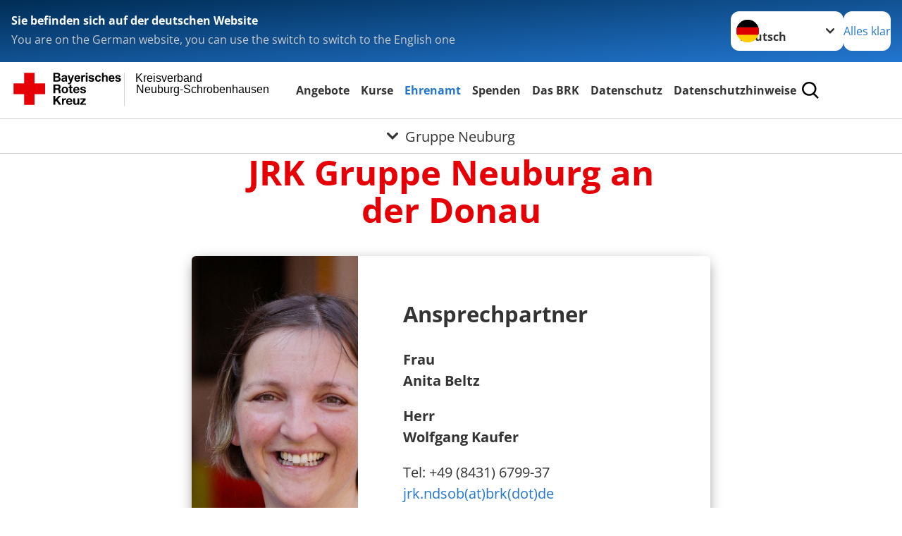

--- FILE ---
content_type: text/html; charset=utf-8
request_url: https://www.kvndsob.brk.de/leichte-sprache/ehrenamt/jugendrotkreuz/gruppe-neuburg.html
body_size: 19596
content:
<!DOCTYPE html>
<html lang="de">
<head>

<meta charset="utf-8">
<!-- 
	Produced by
	+Pluswerk AG
	https://www.pluswerk.ag/

	This website is powered by TYPO3 - inspiring people to share!
	TYPO3 is a free open source Content Management Framework initially created by Kasper Skaarhoj and licensed under GNU/GPL.
	TYPO3 is copyright 1998-2026 of Kasper Skaarhoj. Extensions are copyright of their respective owners.
	Information and contribution at https://typo3.org/
-->




<meta name="generator" content="TYPO3 CMS">
<meta name="description" content="Gruppe Neuburg">
<meta name="keywords" content="Gruppe Neuburg">
<meta name="author" content="Deutsches Rotes Kreuz">
<meta name="viewport" content="width=device-width, initial-scale=1">
<meta property="og:image" content="https://www.kvndsob.brk.de/fileadmin/_processed_/7/7/csm_Flyer_JRK_BRK_ND-SOB_v8_d3f3396ca7.gif">
<meta property="og:site_name" content="DRK e.V.">
<meta property="og:type" content="website">
<meta property="og:locale" content="de_DE">
<meta name="twitter:image" content="https://www.kvndsob.brk.de/fileadmin/_processed_/7/7/csm_Flyer_JRK_BRK_ND-SOB_v8_24d0b749ba.gif">
<meta name="twitter:card" content="summary_large_image">
<meta name="twitter:site" content="@roteskreuz_de">
<meta name="copyright" content="Deutsches Rotes Kreuz">
<meta name="rating" content="General">
<meta name="revisit-after" content="1">


<link rel="stylesheet" href="/typo3temp/assets/compressed/fcf3f9bd3f24e5b86ca500ed1be2a968-519ff6cdbdb1c3b1459036cf39f8ccab.css?1767959149" media="all">
<link rel="stylesheet" href="/typo3temp/assets/compressed/merged-fbc75b545236dee2362ef37832bfd21c-d9cbb1ed9040e7c95be75f5fd1f3659b.css?1767959149" media="all">


<script src="/typo3temp/assets/compressed/merged-890fc6d27443c7a5fd2581eedd6e1347-b50e43383d864216c594b30a311baeb7.js?1767959149"></script>



<meta property="og:title" content="Gruppe Neuburg"><meta property="og:description" content="Gruppe Neuburg"><meta property="og:url" content="/leichte-sprache/ehrenamt/jugendrotkreuz/gruppe-neuburg.html"><meta property="twitter:title" content="Gruppe Neuburg"><meta property="twitter:description" content="Gruppe Neuburg"><title>Gruppe Neuburg - Kreisverband Neuburg-Schrobenhausen </title><!-- test23 -->




<link rel="apple-touch-icon" sizes="180x180" href="/_assets/e2ef477b7510a2835782732fd483c6bc/Icons/Favicon/apple-touch-icon.png?v=68ddf38fd">
<link rel="icon" type="image/png" sizes="32x32" href="/_assets/e2ef477b7510a2835782732fd483c6bc/Icons/Favicon/favicon-32x32.png?v=68ddf38fd">
<link rel="icon" type="image/png" sizes="16x16" href="/_assets/e2ef477b7510a2835782732fd483c6bc/Icons/Favicon/favicon-16x16.png?v=68ddf38fd">
<link rel="manifest" href="/_assets/e2ef477b7510a2835782732fd483c6bc/Icons/Favicon/site.webmanifest?v=68ddf38fd&quot; crossorigin=&quot;use-credentials">
<link rel="mask-icon" href="/_assets/e2ef477b7510a2835782732fd483c6bc/Icons/Favicon/safari-pinned-tab.svg?v=68ddf38fd&quot; color=&quot;#E60005">
<link rel="shortcut icon" href="/_assets/e2ef477b7510a2835782732fd483c6bc/Icons/Favicon/favicon.ico?v=68ddf38fd">
<meta name="msapplication-TileColor" content="#ffffff">
<meta name="msapplication-config" content="/_assets/e2ef477b7510a2835782732fd483c6bc/Icons/Favicon/browserconfig.xml?v=68ddf38fd">
<meta name="theme-color" content="#ffffff">




<link rel="canonical" href="/leichte-sprache/ehrenamt/jugendrotkreuz/gruppe-neuburg.html"/>
</head>
<body class="main dti-drkcmsplus dti-brk">


<div class="body__wrapper hyphenate pagets__two_columns"><header id="header"><div class="language-suggest bg bg--blue" style="display: none"><div class="language-suggest__content"><div class="language-suggest__text"><p class="language-suggest__message language-suggest__message--current"><strong><span data-suggest-language="en" style="display: none">You are on the English website</span><span data-suggest-language="de" style="display: none">Sie befinden sich auf der deutschen Website</span><span data-suggest-language="fallback" style="display: none">We do not provide this content in your preferred language</span></strong></p><p class="language-suggest__message language-suggest__message--suggest"><span data-suggest-language="en" style="display: none">You are on the German website, you can use the switch to switch to the English one</span><span data-suggest-language="de" style="display: none">Sie befinden sich auf der englischen Website, Sie können mit dem Schalter auf die deutsche Website wechseln</span><span data-suggest-language="fallback" style="display: none">You can use the switch to switch to the another available language if you want</span></p></div><div class="language-suggest__actions"><nav class="language-menu"><img src="/_assets/e2ef477b7510a2835782732fd483c6bc/Icons/Flags/de.svg?a491da9c1549a36b293a6a391739dfda" width="16" height="16" alt="" aria-hidden="true" class="language-menu__flag language-menu__flag--de"><img src="/_assets/e2ef477b7510a2835782732fd483c6bc/Icons/Flags/de.svg?a491da9c1549a36b293a6a391739dfda" width="16" height="16" alt="" aria-hidden="true" class="language-menu__flag language-menu__flag--de"><label class="visually-hidden" for="lang-select-header">Sprache wechseln zu</label><select name="pets" id="lang-select-header" class="language-menu__select bg bg--default"><option class="language-menu__option" data-flag="de" value="/ehrenamt/jugendrotkreuz/gruppe-neuburg.html">Deutsch</option></select></nav><button class="language-suggest__close button button--secondary"><span data-suggest-language="en" style="display: none">Continue</span><span data-suggest-language="de" style="display: none">Alles klar</span><span data-suggest-language="fallback" style="display: none">Continue</span></button></div></div></div><div class="toolbar__wrap"><div class="toolbar"><a class="toolbar__logo" title="Zur Startseite" href="/leichte-sprache/startseite-kv.html"><?xml version="1.0" encoding="UTF-8" standalone="no"?><!DOCTYPE svg PUBLIC "-//W3C//DTD SVG 1.1//EN" "http://www.w3.org/Graphics/SVG/1.1/DTD/svg11.dtd"><svg width="100%" height="100%" viewBox="0 0 400 60" version="1.1" xmlns="http://www.w3.org/2000/svg" xmlns:xlink="http://www.w3.org/1999/xlink" xml:space="preserve" xmlns:serif="http://www.serif.com/" style="fill-rule:evenodd;clip-rule:evenodd;stroke-linecap:round;stroke-linejoin:round;stroke-miterlimit:1.5;"><g id="Beschriftung" transform="matrix(1,0,0,1,46.165,0)"><g id="line3" transform="matrix(0.936334,0,0,1,-64.3047,39.6912)"><g transform="matrix(1.068,0,0,1,-13.7389,0)"><text id="f" x="202.057px" y="15.25px" style="font-family:'ArialMT', 'Arial', sans-serif;font-size:20px;"></text></g></g><g id="line2" transform="matrix(0.934693,0,0,1,-63.6098,20.1375)"><g transform="matrix(1.06987,0,0,1,-14.1177,0)"><text id="f1" serif:id="f" x="202.057px" y="15.25px" style="font-family:'ArialMT', 'Arial', sans-serif;font-size:20px;">Neuburg-Schrobenhausen</text></g></g><g id="line1" transform="matrix(0.936801,0,0,1,-64.1996,0.204079)"><g transform="matrix(1.06746,0,0,1,-13.6312,0)"><text id="f2" serif:id="f" x="202.057px" y="15.25px" style="font-family:'ArialMT', 'Arial', sans-serif;font-size:20px;">Kreisverband</text></g></g></g><g transform="matrix(0.0894207,0,0,1.13566,134.16,-3.04006)"><g id="Linie"><rect x="201.423" y="2.583" width="0.97" height="49.778" style="fill:rgb(235,235,235);stroke:black;stroke-width:1.24px;"/></g></g><g id="BRK" transform="matrix(1,0,0,1,-50,0)"><g id="BRK-Logo-Text" serif:id="BRK Logo Text"><g id="path5387" transform="matrix(0.915624,0,0,0.914432,10.2474,0.287605)"><path d="M74.854,0L81.421,0C82.721,0 83.691,0.054 84.329,0.162C84.967,0.27 85.54,0.496 86.044,0.838C86.548,1.181 86.968,1.637 87.304,2.207C87.64,2.777 87.809,3.417 87.809,4.125C87.809,4.892 87.601,5.597 87.188,6.237C86.775,6.878 86.214,7.359 85.507,7.679C86.505,7.971 87.271,8.469 87.807,9.173C88.343,9.877 88.611,10.704 88.611,11.655C88.611,12.403 88.437,13.131 88.09,13.838C87.742,14.546 87.268,15.111 86.667,15.534C86.065,15.957 85.325,16.217 84.443,16.315C83.89,16.374 82.557,16.412 80.444,16.427L74.853,16.427L74.853,-0L74.854,-0L74.854,0ZM78.179,2.73L78.179,6.516L80.348,6.516C81.638,6.516 82.44,6.498 82.753,6.461C83.319,6.394 83.764,6.198 84.09,5.874C84.413,5.55 84.576,5.124 84.576,4.596C84.576,4.09 84.437,3.678 84.157,3.362C83.877,3.045 83.461,2.854 82.91,2.787C82.582,2.75 81.638,2.731 80.08,2.731L78.179,2.731L78.179,2.73ZM78.179,9.246L78.179,13.652L81.25,13.652C82.446,13.652 83.205,13.618 83.526,13.55C84.018,13.461 84.42,13.241 84.73,12.893C85.04,12.544 85.196,12.078 85.196,11.494C85.196,10.999 85.076,10.58 84.837,10.235C84.598,9.891 84.252,9.64 83.801,9.482C83.349,9.325 82.368,9.246 80.859,9.246L78.179,9.246Z"/></g><g id="path5389" transform="matrix(0.915624,0,0,0.914432,10.2474,0.287605)"><path d="M93.283,8.191L90.44,7.686C90.761,6.524 91.314,5.664 92.097,5.105C92.882,4.547 94.046,4.267 95.592,4.267C96.995,4.267 98.041,4.433 98.728,4.765C99.414,5.097 99.897,5.52 100.178,6.031C100.457,6.542 100.597,7.482 100.597,8.848L100.551,12.521C100.551,13.566 100.601,14.337 100.701,14.833C100.801,15.329 100.988,15.861 101.262,16.429L98.144,16.429C98.062,16.221 97.962,15.915 97.843,15.509C97.791,15.324 97.754,15.202 97.731,15.143C97.196,15.671 96.623,16.066 96.013,16.331C95.403,16.595 94.752,16.726 94.059,16.726C92.839,16.726 91.877,16.394 91.174,15.73C90.471,15.065 90.12,14.225 90.12,13.21C90.12,12.538 90.28,11.938 90.6,11.412C90.921,10.886 91.37,10.483 91.948,10.203C92.526,9.923 93.359,9.678 94.449,9.47C95.918,9.193 96.935,8.935 97.503,8.697L97.503,8.379C97.503,7.766 97.353,7.329 97.054,7.068C96.754,6.807 96.19,6.677 95.36,6.677C94.799,6.677 94.362,6.789 94.047,7.013C93.732,7.237 93.477,7.629 93.283,8.191L93.283,8.191ZM97.502,10.737C97.099,10.872 96.461,11.032 95.588,11.219C94.716,11.406 94.144,11.589 93.876,11.768C93.466,12.059 93.261,12.429 93.261,12.876C93.261,13.317 93.425,13.698 93.753,14.019C94.081,14.339 94.499,14.5 95.007,14.5C95.574,14.5 96.115,14.314 96.63,13.94C97.01,13.657 97.26,13.31 97.38,12.899C97.462,12.63 97.503,12.118 97.503,11.364L97.503,10.737L97.502,10.737Z"/></g><g id="path5391" transform="matrix(0.915624,0,0,0.914432,10.2474,0.287605)"><path d="M101.739,4.52L105.086,4.52L107.941,12.967L110.727,4.52L113.982,4.52L109.785,15.98L109.028,18.048C108.751,18.742 108.487,19.271 108.236,19.636C107.985,20.001 107.696,20.298 107.37,20.525C107.045,20.752 106.644,20.93 106.168,21.056C105.693,21.183 105.155,21.246 104.556,21.246C103.95,21.246 103.354,21.183 102.77,21.056L102.495,18.599C102.989,18.697 103.434,18.745 103.832,18.745C104.566,18.745 105.108,18.529 105.461,18.098C105.812,17.668 106.082,17.118 106.269,16.451L101.739,4.52Z" style="fill-rule:nonzero;"/></g><g id="path5393" transform="matrix(0.915624,0,0,0.914432,10.2474,0.287605)"><path d="M122.439,12.665L125.581,13.193C125.178,14.344 124.541,15.221 123.672,15.823C122.802,16.425 121.714,16.726 120.409,16.726C118.341,16.726 116.812,16.049 115.819,14.694C115.035,13.61 114.643,12.24 114.643,10.587C114.643,8.611 115.158,7.064 116.187,5.945C117.216,4.826 118.518,4.267 120.091,4.267C121.859,4.267 123.253,4.853 124.275,6.024C125.297,7.195 125.786,8.988 125.741,11.404L117.876,11.404C117.898,12.338 118.151,13.065 118.635,13.584C119.119,14.103 119.721,14.364 120.442,14.364C120.933,14.364 121.346,14.229 121.681,13.961C122.015,13.693 122.268,13.261 122.439,12.665ZM122.622,9.476C122.6,8.562 122.366,7.867 121.919,7.391C121.473,6.915 120.929,6.677 120.289,6.677C119.604,6.677 119.038,6.928 118.591,7.431C118.145,7.933 117.925,8.615 117.933,9.477L122.622,9.477L122.622,9.476Z"/></g><g id="path5395" transform="matrix(0.915624,0,0,0.914432,10.2474,0.287605)"><path d="M130.872,16.428L127.73,16.428L127.73,4.52L130.642,4.52L130.642,6.211C131.144,5.412 131.594,4.888 131.995,4.64C132.396,4.391 132.85,4.267 133.358,4.267C134.076,4.267 134.769,4.465 135.435,4.861L134.461,7.604C133.93,7.261 133.436,7.089 132.98,7.089C132.539,7.089 132.166,7.21 131.859,7.453C131.552,7.695 131.312,8.134 131.135,8.768C130.96,9.403 130.872,10.731 130.872,12.754L130.872,16.428Z" style="fill-rule:nonzero;"/></g><g id="path5397" transform="matrix(0.915624,0,0,0.914432,10.2474,0.287605)"><path d="M136.321,2.914L136.321,0L139.462,0L139.462,2.914L136.321,2.914ZM136.321,16.428L136.321,4.52L139.462,4.52L139.462,16.428L136.321,16.428Z"/></g><g id="path5399" transform="matrix(0.915624,0,0,0.914432,10.2474,0.287605)"><path d="M141.097,13.078L144.261,12.596C144.396,13.204 144.668,13.666 145.079,13.981C145.489,14.297 146.065,14.454 146.803,14.454C147.617,14.454 148.229,14.305 148.639,14.005C148.916,13.795 149.054,13.515 149.054,13.163C149.054,12.924 148.979,12.725 148.829,12.568C148.672,12.419 148.321,12.28 147.776,12.153C145.236,11.592 143.626,11.078 142.945,10.615C142.004,9.971 141.533,9.076 141.533,7.93C141.533,6.896 141.94,6.028 142.754,5.323C143.568,4.62 144.83,4.267 146.54,4.267C148.168,4.267 149.378,4.534 150.169,5.068C150.961,5.601 151.506,6.39 151.805,7.434L148.847,7.985C148.72,7.519 148.477,7.16 148.12,6.912C147.764,6.664 147.256,6.54 146.595,6.54C145.762,6.54 145.165,6.656 144.805,6.888C144.565,7.053 144.444,7.266 144.444,7.528C144.444,7.752 144.549,7.943 144.759,8.101C145.044,8.31 146.027,8.606 147.707,8.988C149.389,9.37 150.563,9.837 151.229,10.391C151.888,10.951 152.218,11.732 152.218,12.735C152.218,13.826 151.762,14.764 150.851,15.55C149.939,16.335 148.589,16.727 146.804,16.727C145.182,16.727 143.898,16.4 142.953,15.746C142.007,15.092 141.388,14.201 141.097,13.078Z" style="fill-rule:nonzero;"/></g><g id="path5401" transform="matrix(0.915624,0,0,0.914432,10.2474,0.287605)"><path d="M164.893,8.053L161.797,8.604C161.693,7.989 161.456,7.525 161.086,7.213C160.717,6.902 160.237,6.746 159.648,6.746C158.864,6.746 158.239,7.017 157.772,7.56C157.306,8.102 157.073,9.01 157.073,10.283C157.073,11.698 157.31,12.697 157.783,13.281C158.256,13.864 158.891,14.157 159.689,14.157C160.285,14.157 160.773,13.987 161.153,13.645C161.533,13.304 161.802,12.717 161.957,11.885L165.053,12.413C164.732,13.836 164.117,14.91 163.206,15.636C162.297,16.363 161.076,16.726 159.547,16.726C157.809,16.726 156.423,16.176 155.39,15.077C154.357,13.977 153.84,12.454 153.84,10.509C153.84,8.54 154.358,7.009 155.395,5.912C156.431,4.816 157.834,4.268 159.601,4.268C161.047,4.268 162.198,4.58 163.051,5.204C163.907,5.827 164.52,6.777 164.893,8.053Z" style="fill-rule:nonzero;"/></g><g id="path5403" transform="matrix(0.915624,0,0,0.914432,10.2474,0.287605)"><path d="M169.932,0L169.932,6.09C170.953,4.875 172.174,4.267 173.593,4.267C174.322,4.267 174.978,4.402 175.564,4.671C176.149,4.939 176.591,5.283 176.888,5.701C177.185,6.119 177.387,6.582 177.496,7.09C177.604,7.597 177.659,8.385 177.659,9.452L177.659,16.428L174.518,16.428L174.518,10.147C174.518,8.901 174.457,8.11 174.336,7.774C174.215,7.438 174.002,7.171 173.696,6.973C173.39,6.775 173.008,6.677 172.547,6.677C172.019,6.677 171.547,6.803 171.132,7.057C170.717,7.311 170.413,7.694 170.221,8.204C170.028,8.715 169.932,9.471 169.932,10.471L169.932,16.427L166.79,16.427L166.79,0L169.932,0Z" style="fill-rule:nonzero;"/></g><g id="path5405" transform="matrix(0.915624,0,0,0.914432,10.2474,0.287605)"><path d="M187.275,12.665L190.417,13.193C190.013,14.344 189.377,15.221 188.508,15.823C187.638,16.425 186.55,16.726 185.244,16.726C183.177,16.726 181.647,16.049 180.654,14.694C179.87,13.61 179.479,12.24 179.479,10.587C179.479,8.611 179.994,7.064 181.022,5.945C182.051,4.827 183.353,4.267 184.927,4.267C186.694,4.267 188.09,4.853 189.111,6.024C190.132,7.195 190.621,8.988 190.577,11.404L182.712,11.404C182.734,12.338 182.987,13.065 183.471,13.584C183.955,14.103 184.557,14.364 185.278,14.364C185.769,14.364 186.182,14.229 186.517,13.961C186.851,13.693 187.103,13.261 187.275,12.665ZM187.459,9.476C187.437,8.562 187.201,7.867 186.755,7.391C186.308,6.915 185.764,6.677 185.125,6.677C184.44,6.677 183.874,6.928 183.427,7.431C182.98,7.933 182.761,8.615 182.769,9.477L187.459,9.477L187.459,9.476Z"/></g><g id="path5407" transform="matrix(0.915624,0,0,0.914432,10.2474,0.287605)"><path d="M191.581,13.078L194.744,12.596C194.879,13.204 195.151,13.666 195.562,13.981C195.973,14.297 196.548,14.454 197.286,14.454C198.1,14.454 198.712,14.305 199.123,14.005C199.399,13.795 199.537,13.515 199.537,13.163C199.537,12.924 199.462,12.725 199.312,12.568C199.156,12.419 198.805,12.28 198.259,12.153C195.719,11.592 194.109,11.078 193.428,10.615C192.487,9.971 192.016,9.076 192.016,7.93C192.016,6.896 192.423,6.028 193.237,5.323C194.051,4.619 195.314,4.267 197.023,4.267C198.652,4.267 199.861,4.534 200.652,5.068C201.445,5.601 201.989,6.39 202.288,7.434L199.33,7.985C199.203,7.519 198.96,7.16 198.604,6.912C198.248,6.664 197.739,6.54 197.079,6.54C196.246,6.54 195.648,6.656 195.288,6.888C195.048,7.053 194.928,7.266 194.928,7.528C194.928,7.752 195.033,7.943 195.243,8.101C195.528,8.31 196.51,8.606 198.191,8.988C199.873,9.37 201.046,9.837 201.712,10.391C202.372,10.951 202.701,11.732 202.701,12.735C202.701,13.826 202.245,14.764 201.334,15.55C200.422,16.335 199.073,16.727 197.287,16.727C195.665,16.727 194.382,16.4 193.436,15.746C192.49,15.09 191.872,14.201 191.581,13.078Z" style="fill-rule:nonzero;"/></g><g id="path5411" transform="matrix(0.915624,0,0,0.914432,10.2474,0.287605)"><path d="M74.9,21.518L83.75,21.518C86.692,21.518 88.554,23.566 88.554,26.05C88.554,27.983 87.772,29.431 85.956,30.168L85.956,30.213C87.727,30.673 88.232,32.398 88.347,34.055C88.416,35.09 88.392,37.022 89.036,37.942L85.427,37.942C84.991,36.907 85.037,35.319 84.853,34.008C84.6,32.284 83.933,31.525 82.118,31.525L78.509,31.525L78.509,37.942L74.9,37.942L74.9,21.518L74.9,21.518L74.9,21.518ZM78.509,28.948L82.462,28.948C84.071,28.948 84.945,28.258 84.945,26.601C84.945,25.015 84.071,24.324 82.462,24.324L78.509,24.324L78.509,28.948Z" style="fill-rule:nonzero;"/></g><g id="path5413" transform="matrix(0.915624,0,0,0.914432,10.2474,0.287605)"><path d="M96.622,25.728C100.368,25.728 102.782,28.212 102.782,32.008C102.782,35.779 100.367,38.264 96.622,38.264C92.897,38.264 90.484,35.779 90.484,32.008C90.484,28.212 92.898,25.728 96.622,25.728ZM96.622,35.802C98.852,35.802 99.518,33.893 99.518,32.008C99.518,30.098 98.852,28.189 96.622,28.189C94.415,28.189 93.749,30.099 93.749,32.008C93.749,33.894 94.415,35.802 96.622,35.802Z" style="fill-rule:nonzero;"/></g><g id="path5415" transform="matrix(0.915624,0,0,0.914432,10.2474,0.287605)"><path d="M108.989,26.05L111.379,26.05L111.379,28.235L108.989,28.235L108.989,34.123C108.989,35.227 109.265,35.503 110.369,35.503C110.713,35.503 111.035,35.48 111.38,35.411L111.38,37.965C110.829,38.056 110.115,38.08 109.472,38.08C107.472,38.08 105.725,37.619 105.725,35.25L105.725,28.235L103.748,28.235L103.748,26.05L105.725,26.05L105.725,22.485L108.989,22.485L108.989,26.05L108.989,26.05Z" style="fill-rule:nonzero;"/></g><g id="path5417" transform="matrix(0.915624,0,0,0.914432,10.2474,0.287605)"><path d="M115.7,32.789C115.793,34.86 116.804,35.802 118.619,35.802C119.929,35.802 120.987,34.998 121.194,34.261L124.067,34.261C123.147,37.068 121.194,38.264 118.504,38.264C114.757,38.264 112.436,35.687 112.436,32.008C112.436,28.442 114.895,25.728 118.504,25.728C122.549,25.728 124.504,29.132 124.274,32.789L115.7,32.789ZM121.01,30.719C120.712,29.063 119.998,28.189 118.413,28.189C116.344,28.189 115.746,29.799 115.7,30.719L121.01,30.719Z" style="fill-rule:nonzero;"/></g><g id="path5419" transform="matrix(0.915624,0,0,0.914432,10.2474,0.287605)"><path d="M128.734,34.077C128.757,35.503 129.952,36.078 131.239,36.078C132.182,36.078 133.377,35.71 133.377,34.561C133.377,33.57 132.02,33.225 129.676,32.72C127.79,32.306 125.906,31.639 125.906,29.546C125.906,26.51 128.526,25.728 131.077,25.728C133.676,25.728 136.066,26.602 136.318,29.523L133.215,29.523C133.124,28.258 132.158,27.913 130.986,27.913C130.25,27.913 129.17,28.052 129.17,29.018C129.17,30.19 131.009,30.352 132.87,30.789C134.779,31.226 136.641,31.917 136.641,34.124C136.641,37.253 133.928,38.265 131.216,38.265C128.457,38.265 125.768,37.23 125.629,34.079L128.734,34.079L128.734,34.077Z" style="fill-rule:nonzero;"/></g><g id="polygon5421" transform="matrix(0.613883,0,0,0.613476,10.2474,0.287606)"><path d="M123.75,73.817L134.241,88.629L127.486,88.629L120.115,77.623L117.03,80.743L117.03,88.629L111.647,88.629L111.647,64.149L117.03,64.149L117.03,74.298L126.596,64.149L133.315,64.149L123.75,73.817Z" style="fill-rule:nonzero;"/></g><g id="path5423" transform="matrix(0.915624,0,0,0.914432,10.2474,0.287605)"><path d="M91.105,47.568L94.209,47.568L94.209,49.776L94.254,49.776C94.852,48.281 96.461,47.246 98.047,47.246C98.277,47.246 98.553,47.292 98.76,47.362L98.76,50.397C98.461,50.328 97.979,50.282 97.588,50.282C95.198,50.282 94.37,52.007 94.37,54.1L94.37,59.459L91.105,59.459L91.105,47.568L91.105,47.568Z" style="fill-rule:nonzero;"/></g><g id="path5425" transform="matrix(0.915624,0,0,0.914432,10.2474,0.287605)"><path d="M102.327,54.307C102.418,56.378 103.43,57.32 105.246,57.32C106.556,57.32 107.613,56.516 107.82,55.78L110.694,55.78C109.774,58.585 107.82,59.782 105.13,59.782C101.384,59.782 99.062,57.205 99.062,53.526C99.062,49.96 101.521,47.246 105.13,47.246C109.176,47.246 111.13,50.65 110.9,54.307L102.327,54.307ZM107.637,52.237C107.338,50.581 106.625,49.707 105.039,49.707C102.97,49.707 102.372,51.317 102.327,52.237L107.637,52.237Z" style="fill-rule:nonzero;"/></g><g id="path5427" transform="matrix(0.915624,0,0,0.914432,10.2474,0.287605)"><path d="M123.773,59.46L120.669,59.46L120.669,57.804L120.6,57.804C119.772,59.138 118.348,59.782 116.968,59.782C113.497,59.782 112.624,57.827 112.624,54.882L112.624,47.568L115.888,47.568L115.888,54.284C115.888,56.239 116.462,57.205 117.98,57.205C119.75,57.205 120.508,56.216 120.508,53.801L120.508,47.568L123.772,47.568L123.772,59.46L123.773,59.46Z" style="fill-rule:nonzero;"/></g><g id="polygon5429" transform="matrix(0.613883,0,0,0.613476,10.2474,0.287606)"><path d="M187.284,88.629L187.284,84.96L196.507,74.572L187.97,74.572L187.97,70.903L202.919,70.903L202.919,74.572L193.695,84.96L203.569,84.96L203.569,88.629L187.284,88.629Z" style="fill-rule:nonzero;"/></g></g><g transform="matrix(1,0,0,1,9.97554,0.135392)"><g id="Rotkreuz-Logo" serif:id="Rotkreuz Logo"><path d="M36.39,0.1L36.39,18.3L54.57,18.3L54.57,36.54L36.39,36.54L36.39,54.75L18.18,54.75L18.18,36.54L0,36.54L0,18.3L18.18,18.3L18.18,0.1L36.39,0.1Z" style="fill:rgb(230,0,5);fill-rule:nonzero;"/></g></g></g></svg></a><div class="toolbar__navigation"><button class="toolbar__search-button" style="display: none" title="Öffne Suche und Quick Links"><?xml version="1.0" encoding="UTF-8" standalone="no"?><!DOCTYPE svg PUBLIC "-//W3C//DTD SVG 1.1//EN" "http://www.w3.org/Graphics/SVG/1.1/DTD/svg11.dtd"><svg width="100%" height="100%" viewBox="0 0 50 50" version="1.1" xmlns="http://www.w3.org/2000/svg" xmlns:xlink="http://www.w3.org/1999/xlink" xml:space="preserve" xmlns:serif="http://www.serif.com/" style="fill-rule:evenodd;clip-rule:evenodd;stroke-linejoin:round;stroke-miterlimit:2;"><g transform="matrix(1.77966,1.78561,-0.708286,0.705925,15.3624,-28.8202)"><rect x="23.063" y="24.359" width="7.693" height="4.408" style="fill:white;"/></g><g transform="matrix(0.740022,0,0,0.745117,5.66748,5.35482)"><path d="M50,46.35L37.45,34.23C40.853,30.527 42.748,25.679 42.76,20.65C42.76,9.26 33.17,0 21.38,0C9.59,0 0,9.26 0,20.65C0,32.04 9.59,41.29 21.38,41.29C25.672,41.301 29.872,40.041 33.45,37.67L46.22,50L50,46.35ZM5.35,20.65C5.35,12.11 12.54,5.16 21.35,5.16C30.16,5.16 37.35,12.16 37.35,20.65C37.35,29.14 30.16,36.13 21.35,36.13C12.54,36.13 5.35,29.19 5.35,20.65Z" style="fill:white;fill-rule:nonzero;"/></g><path d="M50,46.35L37.45,34.23C40.853,30.527 42.748,25.679 42.76,20.65C42.76,9.26 33.17,0 21.38,0C9.59,0 0,9.26 0,20.65C0,32.04 9.59,41.29 21.38,41.29C25.672,41.301 29.872,40.041 33.45,37.67L46.22,50L50,46.35ZM5.35,20.65C5.35,12.11 12.54,5.16 21.35,5.16C30.16,5.16 37.35,12.16 37.35,20.65C37.35,29.14 30.16,36.13 21.35,36.13C12.54,36.13 5.35,29.19 5.35,20.65Z" style="fill-rule:nonzero;"/></svg></button></div><button class="toolbar__nav-search-button" title="Öffne Hauptmenü und Suche" data-title-close="Schließe Hauptmenü und Suche"><svg width="10" height="10" aria-hidden="true"><use href="/_assets/e2ef477b7510a2835782732fd483c6bc/Icons/Sprites/essential-sprite.svg?5a6512e3afb37ee7cc7d2bd22d55a5c3#search"></use></svg><span></span></button></div></div><div class="main-menu__wrap" style="display: none"><div class="global-search" style="display: none"><form class="global-search__form" action="/leichte-sprache/suche.html" method="get" accept-charset="utf-8" novalidate=""><fieldset class="global-search__fieldset"><label for="global-search-input" class="visually-hidden">Suche</label><input type="search" id="global-search-input" class="global-search__input tx-solr-q js-solr-q form-control"
							 placeholder="durchsuchen"
							 name="tx_kesearch_pi1[sword]" minlength="3" autocomplete="off" required><button class="global-search__submit" title="Alle Inhalte durchsuchen" type="submit"><svg width="10" height="10" aria-hidden="true"><use href="/_assets/e2ef477b7510a2835782732fd483c6bc/Icons/Sprites/essential-sprite.svg?5a6512e3afb37ee7cc7d2bd22d55a5c3#search"></use></svg></button><button class="global-search__close" title="Suche und Quick Links schließen"></button></fieldset></form><nav class="quicklinks" style="display: none"><div class="quicklinks__title">
					Quick Links
				</div><ul class="quicklinks__list"><li class="quicklinks__item"><a href="/leichte-sprache/das-brk/adressen.html" class="quicklinks__link">Adressen</a></li><li class="quicklinks__item"><a href="/leichte-sprache/das-brk/kontakt/kontaktformular.html" class="quicklinks__link">Kontakt</a></li><li class="quicklinks__item"><a href="/leichte-sprache/footer-menue-deutsch/service/datenschutz-1.html" class="quicklinks__link">Datenschutz</a></li><li class="quicklinks__item"><a href="/leichte-sprache/footer-menue-deutsch/service/sitemap.html" class="quicklinks__link">Sitemap</a></li><li class="quicklinks__item"><a href="/leichte-sprache/footer-menue-deutsch/service/impressum.html" class="quicklinks__link">Impressum</a></li><li class="quicklinks__item"><a href="http://news-rss.xml" target="_blank" rel="noreferrer" class="quicklinks__link">RSS-Feed</a></li><li class="quicklinks__item"><a href="http://www.drk-intern.de" target="_blank" rel="noreferrer" class="quicklinks__link">DRK intern</a></li></ul></nav></div><nav id="main-menu" class="main-menu" aria-label="Hauptmenü"><ul class="main-menu__list"><li class="main-menu__item"><a href="/leichte-sprache/angebote.html" target="_self" class="main-menu__link">
						Angebote
					</a></li><li class="main-menu__item"><a href="/leichte-sprache/kurse.html" target="_self" class="main-menu__link">
						Kurse
					</a></li><li class="main-menu__item"><a href="/leichte-sprache/ehrenamt.html" target="_self" class="main-menu__link main-menu__link--active">
						Ehrenamt
					</a></li><li class="main-menu__item"><a href="/leichte-sprache/spenden.html" target="_self" class="main-menu__link">
						Spenden
					</a></li><li class="main-menu__item"><a href="/leichte-sprache/das-brk.html" target="_self" class="main-menu__link">
						Das BRK
					</a></li><li class="main-menu__item"><a href="/leichte-sprache/footer-menue-deutsch/service/datenschutz-1.html" target="_self" class="main-menu__link">
						Datenschutz
					</a></li><li class="main-menu__item"><a href="/leichte-sprache/datenschutzhinweise.html" target="_self" class="main-menu__link">
						Datenschutzhinweise
					</a></li></ul></nav></div><div class="sub-menu__bar"><button class="sub-menu__topic-button" aria-label="Öffne Untermenü von Gruppe Neuburg"><span><svg width="12" height="12" aria-hidden="true"><use href="/_assets/e2ef477b7510a2835782732fd483c6bc/Icons/Sprites/general-sprite.svg?06dbf67f9dd2446fd5c3e13a19efd354#chevron"></use></svg>
                        Gruppe Neuburg
                    </span></button></div><div class="sub-menu__nav-wrap" style="visibility: hidden"><nav class="sub-menu__nav" aria-label="Untermenü von Gruppe Neuburg"><div class="sub-menu__list-wrap"><ul class="sub-menu__list"><li class="sub-menu__item" style="display: none"><button class="sub-menu__button sub-menu__button--next" style="display: none">
                    Rückblick
                    <svg width="10" height="7" aria-hidden="true"><use href="/_assets/e2ef477b7510a2835782732fd483c6bc/Icons/Sprites/general-sprite.svg?06dbf67f9dd2446fd5c3e13a19efd354#chevron"></use></svg></button><ul class="sub-menu__list" style="display: none"><li class="sub-menu__item" style="display: none"><button class="sub-menu__button sub-menu__button--back"><svg width="10" height="7" aria-hidden="true"><use href="/_assets/e2ef477b7510a2835782732fd483c6bc/Icons/Sprites/general-sprite.svg?06dbf67f9dd2446fd5c3e13a19efd354#chevron"></use></svg>
                            zurück
                        </button></li><li class="sub-menu__item" style="display: none"><a href="/leichte-sprache/ehrenamt/rueckblick.html" style="display: none" class="sub-menu__link"><span class="sub-menu__overview-label">Übersichtsseite</span><span class="sub-menu__link-label">Rückblick</span></a></li><li class="sub-menu__item" style="display: none"><a style="display: none" class="sub-menu__link" href="/leichte-sprache/ehrenamt/weltrotkreuztag-2022.html"><span class="sub-menu__link-label">Weltrotkreuztag 2022</span></a></li></ul></li><li class="sub-menu__item" style="display: none"><button class="sub-menu__button sub-menu__button--next" style="display: none">
                    Presse &amp; Service
                    <svg width="10" height="7" aria-hidden="true"><use href="/_assets/e2ef477b7510a2835782732fd483c6bc/Icons/Sprites/general-sprite.svg?06dbf67f9dd2446fd5c3e13a19efd354#chevron"></use></svg></button><ul class="sub-menu__list" style="display: none"><li class="sub-menu__item" style="display: none"><button class="sub-menu__button sub-menu__button--back"><svg width="10" height="7" aria-hidden="true"><use href="/_assets/e2ef477b7510a2835782732fd483c6bc/Icons/Sprites/general-sprite.svg?06dbf67f9dd2446fd5c3e13a19efd354#chevron"></use></svg>
                            zurück
                        </button></li><li class="sub-menu__item" style="display: none"><a href="/leichte-sprache/ehrenamt/presse-service.html" style="display: none" class="sub-menu__link"><span class="sub-menu__overview-label">Übersichtsseite</span><span class="sub-menu__link-label">Presse &amp; Service</span></a></li><li class="sub-menu__item" style="display: none"><a style="display: none" class="sub-menu__link" href="/leichte-sprache/ehrenamt/presse-service/servicestelle-ehrenamt.html"><span class="sub-menu__link-label">Servicestelle Ehrenamt</span></a></li><li class="sub-menu__item" style="display: none"><a style="display: none" class="sub-menu__link" href="/leichte-sprache/ehrenamt/presse-service/sanitaetswachdienst.html"><span class="sub-menu__link-label">Sanitätswachdienst</span></a></li><li class="sub-menu__item" style="display: none"><a style="display: none" class="sub-menu__link" href="/leichte-sprache/ehrenamt/presse-service/meldungen.html"><span class="sub-menu__link-label">Meldungen</span></a></li></ul></li><li class="sub-menu__item" style="display: none"><button class="sub-menu__button sub-menu__button--next" style="display: none">
                    Veranstaltungen
                    <svg width="10" height="7" aria-hidden="true"><use href="/_assets/e2ef477b7510a2835782732fd483c6bc/Icons/Sprites/general-sprite.svg?06dbf67f9dd2446fd5c3e13a19efd354#chevron"></use></svg></button><ul class="sub-menu__list" style="display: none"><li class="sub-menu__item" style="display: none"><button class="sub-menu__button sub-menu__button--back"><svg width="10" height="7" aria-hidden="true"><use href="/_assets/e2ef477b7510a2835782732fd483c6bc/Icons/Sprites/general-sprite.svg?06dbf67f9dd2446fd5c3e13a19efd354#chevron"></use></svg>
                            zurück
                        </button></li><li class="sub-menu__item" style="display: none"><a style="display: none" class="sub-menu__link" href="/leichte-sprache/ehrenamt/veranstaltungen/termine.html"><span class="sub-menu__link-label">Termine</span></a></li></ul></li><li class="sub-menu__item" style="display: none"><button class="sub-menu__button sub-menu__button--next" style="display: none">
                    Bereitschaften
                    <svg width="10" height="7" aria-hidden="true"><use href="/_assets/e2ef477b7510a2835782732fd483c6bc/Icons/Sprites/general-sprite.svg?06dbf67f9dd2446fd5c3e13a19efd354#chevron"></use></svg></button><ul class="sub-menu__list" style="display: none"><li class="sub-menu__item" style="display: none"><button class="sub-menu__button sub-menu__button--back"><svg width="10" height="7" aria-hidden="true"><use href="/_assets/e2ef477b7510a2835782732fd483c6bc/Icons/Sprites/general-sprite.svg?06dbf67f9dd2446fd5c3e13a19efd354#chevron"></use></svg>
                            zurück
                        </button></li><li class="sub-menu__item" style="display: none"><button class="sub-menu__button sub-menu__button--next" style="display: none">
                    Bereitschafts-Dienste
                    <svg width="10" height="7" aria-hidden="true"><use href=""></use></svg></button><ul class="sub-menu__list" style="display: none"><li class="sub-menu__item" style="display: none"><button class="sub-menu__button sub-menu__button--back"><svg width="10" height="7" aria-hidden="true"><use href=""></use></svg>
                            zurück
                        </button></li><li class="sub-menu__item" style="display: none"><a href="/leichte-sprache/ehrenamt/bereitschaften/kreisbereitschaft/kreisbereitschaft.html" style="display: none" class="sub-menu__link"><span class="sub-menu__overview-label">Übersichtsseite</span><span class="sub-menu__link-label">Bereitschafts-Dienste</span></a></li><li class="sub-menu__item" style="display: none"><a style="display: none" class="sub-menu__link" href="/leichte-sprache/ehrenamt/bereitschaften/kreisbereitschaft/kreisbereitschaft.html"><span class="sub-menu__link-label">Kreisbereitschaft</span></a></li></ul></li><li class="sub-menu__item" style="display: none"><button class="sub-menu__button sub-menu__button--next" style="display: none">
                    Bereitschaft Neuburg
                    <svg width="10" height="7" aria-hidden="true"><use href=""></use></svg></button><ul class="sub-menu__list" style="display: none"><li class="sub-menu__item" style="display: none"><button class="sub-menu__button sub-menu__button--back"><svg width="10" height="7" aria-hidden="true"><use href=""></use></svg>
                            zurück
                        </button></li><li class="sub-menu__item" style="display: none"><a href="/leichte-sprache/ehrenamt/spalte-3/bereitschaften/bereitschaft-neuburg.html" style="display: none" class="sub-menu__link"><span class="sub-menu__overview-label">Übersichtsseite</span><span class="sub-menu__link-label">Bereitschaft Neuburg</span></a></li><li class="sub-menu__item" style="display: none"><button class="sub-menu__button sub-menu__button--next" style="display: none">
                    Über uns
                    <svg width="10" height="7" aria-hidden="true"><use href=""></use></svg></button><ul class="sub-menu__list" style="display: none"><li class="sub-menu__item" style="display: none"><button class="sub-menu__button sub-menu__button--back"><svg width="10" height="7" aria-hidden="true"><use href=""></use></svg>
                            zurück
                        </button></li><li class="sub-menu__item" style="display: none"><a href="/leichte-sprache/ehrenamt/bereitschaften/bereitschaft-neuburg/ueber-uns.html" style="display: none" class="sub-menu__link"><span class="sub-menu__overview-label">Übersichtsseite</span><span class="sub-menu__link-label">Über uns</span></a></li><li class="sub-menu__item" style="display: none"><a style="display: none" class="sub-menu__link" href="/leichte-sprache/ehrenamt/bereitschaften/bereitschaft-neuburg/ueber-uns/geschichte.html"><span class="sub-menu__link-label">Geschichte</span></a></li><li class="sub-menu__item" style="display: none"><a style="display: none" class="sub-menu__link" href="/leichte-sprache/ehrenamt/bereitschaften/bereitschaft-neuburg/ueber-uns/kontakt.html"><span class="sub-menu__link-label">Kontakt</span></a></li></ul></li><li class="sub-menu__item" style="display: none"><button class="sub-menu__button sub-menu__button--next" style="display: none">
                    Aufgaben
                    <svg width="10" height="7" aria-hidden="true"><use href=""></use></svg></button><ul class="sub-menu__list" style="display: none"><li class="sub-menu__item" style="display: none"><button class="sub-menu__button sub-menu__button--back"><svg width="10" height="7" aria-hidden="true"><use href=""></use></svg>
                            zurück
                        </button></li><li class="sub-menu__item" style="display: none"><a href="/leichte-sprache/ehrenamt/bereitschaften/bereitschaft-neuburg/aufgaben.html" style="display: none" class="sub-menu__link"><span class="sub-menu__overview-label">Übersichtsseite</span><span class="sub-menu__link-label">Aufgaben</span></a></li><li class="sub-menu__item" style="display: none"><a style="display: none" class="sub-menu__link" href="/leichte-sprache/ehrenamt/bereitschaften/bereitschaft-neuburg/aufgaben/sanitaetswachdienst.html"><span class="sub-menu__link-label">Sanitätswachdienst</span></a></li><li class="sub-menu__item" style="display: none"><a style="display: none" class="sub-menu__link" href="/leichte-sprache/ehrenamt/bereitschaften/bereitschaft-neuburg/aufgaben/schnell-einsatz-gruppe-seg.html"><span class="sub-menu__link-label">Schnell-Einsatz-Gruppe (SEG)</span></a></li><li class="sub-menu__item" style="display: none"><a style="display: none" class="sub-menu__link" href="/leichte-sprache/ehrenamt/bereitschaften/bereitschaft-neuburg/aufgaben/ausbildung.html"><span class="sub-menu__link-label">Ausbildung</span></a></li><li class="sub-menu__item" style="display: none"><a style="display: none" class="sub-menu__link" href="/leichte-sprache/ehrenamt/bereitschaften/bereitschaft-neuburg/aufgaben/notfalldarstellung.html"><span class="sub-menu__link-label">Notfalldarstellung</span></a></li></ul></li><li class="sub-menu__item" style="display: none"><button class="sub-menu__button sub-menu__button--next" style="display: none">
                    Ausstattung
                    <svg width="10" height="7" aria-hidden="true"><use href=""></use></svg></button><ul class="sub-menu__list" style="display: none"><li class="sub-menu__item" style="display: none"><button class="sub-menu__button sub-menu__button--back"><svg width="10" height="7" aria-hidden="true"><use href=""></use></svg>
                            zurück
                        </button></li><li class="sub-menu__item" style="display: none"><a href="/leichte-sprache/ehrenamt/bereitschaften/bereitschaft-neuburg/ausstattung.html" style="display: none" class="sub-menu__link"><span class="sub-menu__overview-label">Übersichtsseite</span><span class="sub-menu__link-label">Ausstattung</span></a></li><li class="sub-menu__item" style="display: none"><a style="display: none" class="sub-menu__link" href="/leichte-sprache/ehrenamt/bereitschaften/bereitschaft-neuburg/gw-san.html"><span class="sub-menu__link-label">GW-San</span></a></li><li class="sub-menu__item" style="display: none"><a style="display: none" class="sub-menu__link" href="/leichte-sprache/ehrenamt/bereitschaften/bereitschaft-neuburg/ktw.html"><span class="sub-menu__link-label">KTW</span></a></li><li class="sub-menu__item" style="display: none"><a style="display: none" class="sub-menu__link" href="/leichte-sprache/ehrenamt/bereitschaften/bereitschaft-neuburg/n-ktw.html"><span class="sub-menu__link-label">N-KTW</span></a></li><li class="sub-menu__item" style="display: none"><a style="display: none" class="sub-menu__link" href="/leichte-sprache/ehrenamt/bereitschaften/bereitschaft-neuburg/mzf.html"><span class="sub-menu__link-label">MTW</span></a></li><li class="sub-menu__item" style="display: none"><a style="display: none" class="sub-menu__link" href="/leichte-sprache/ehrenamt/bereitschaften/bereitschaft-neuburg/mzf-1.html"><span class="sub-menu__link-label">Ehemalige Fahrzeuge und Ausstattung</span></a></li></ul></li><li class="sub-menu__item" style="display: none"><a style="display: none" class="sub-menu__link" href="/leichte-sprache/ehrenamt/bereitschaften/bereitschaft-neuburg/weiterfuehrende-links.html"><span class="sub-menu__link-label">Weiterführende Links</span></a></li></ul></li><li class="sub-menu__item" style="display: none"><button class="sub-menu__button sub-menu__button--next" style="display: none">
                    Bereitschaft Schrobenhausen
                    <svg width="10" height="7" aria-hidden="true"><use href=""></use></svg></button><ul class="sub-menu__list" style="display: none"><li class="sub-menu__item" style="display: none"><button class="sub-menu__button sub-menu__button--back"><svg width="10" height="7" aria-hidden="true"><use href=""></use></svg>
                            zurück
                        </button></li><li class="sub-menu__item" style="display: none"><a href="/leichte-sprache/ehrenamt/bereitschaften/bereitschaft-schrobenhausen.html" style="display: none" class="sub-menu__link"><span class="sub-menu__overview-label">Übersichtsseite</span><span class="sub-menu__link-label">Bereitschaft Schrobenhausen</span></a></li><li class="sub-menu__item" style="display: none"><a style="display: none" class="sub-menu__link" href="/leichte-sprache/ehrenamt/bereitschaften/bereitschaft-schrobenhausen/historie.html"><span class="sub-menu__link-label">Historie</span></a></li><li class="sub-menu__item" style="display: none"><a style="display: none" class="sub-menu__link" href="/leichte-sprache/ehrenamt/bereitschaften/bereitschaft-schrobenhausen/ueber-uns.html"><span class="sub-menu__link-label">Über uns</span></a></li><li class="sub-menu__item" style="display: none"><button class="sub-menu__button sub-menu__button--next" style="display: none">
                    Unsere SEG´n
                    <svg width="10" height="7" aria-hidden="true"><use href=""></use></svg></button><ul class="sub-menu__list" style="display: none"><li class="sub-menu__item" style="display: none"><button class="sub-menu__button sub-menu__button--back"><svg width="10" height="7" aria-hidden="true"><use href=""></use></svg>
                            zurück
                        </button></li><li class="sub-menu__item" style="display: none"><a href="/leichte-sprache/ehrenamt/bereitschaften/bereitschaft-schrobenhausen/unsere-segn.html" style="display: none" class="sub-menu__link"><span class="sub-menu__overview-label">Übersichtsseite</span><span class="sub-menu__link-label">Unsere SEG´n</span></a></li><li class="sub-menu__item" style="display: none"><a style="display: none" class="sub-menu__link" href="/leichte-sprache/ehrenamt/bereitschaften/bereitschaft-schrobenhausen/unsere-segn/seg-transport.html"><span class="sub-menu__link-label">SEG Transport Süd</span></a></li><li class="sub-menu__item" style="display: none"><a style="display: none" class="sub-menu__link" href="/leichte-sprache/ehrenamt/bereitschaften/bereitschaft-schrobenhausen/unsere-segn/seg-technik-und-sicherheit.html"><span class="sub-menu__link-label">SEG Technik und Sicherheit</span></a></li><li class="sub-menu__item" style="display: none"><a style="display: none" class="sub-menu__link" href="/leichte-sprache/ehrenamt/bereitschaften/bereitschaft-schrobenhausen/unsere-segn/seg-information-und-kommunikation.html"><span class="sub-menu__link-label">SEG Information und Kommunikation</span></a></li><li class="sub-menu__item" style="display: none"><a style="display: none" class="sub-menu__link" href="/leichte-sprache/ehrenamt/bereitschaften/bereitschaft-schrobenhausen/unsere-segn/uav.html"><span class="sub-menu__link-label">UAV</span></a></li><li class="sub-menu__item" style="display: none"><button class="sub-menu__button sub-menu__button--next" style="display: none">
                    HvO
                    <svg width="10" height="7" aria-hidden="true"><use href=""></use></svg></button><ul class="sub-menu__list" style="display: none"><li class="sub-menu__item" style="display: none"><button class="sub-menu__button sub-menu__button--back"><svg width="10" height="7" aria-hidden="true"><use href=""></use></svg>
                            zurück
                        </button></li><li class="sub-menu__item" style="display: none"><a href="/leichte-sprache/ehrenamt/bereitschaften/bereitschaft-schrobenhausen/unsere-segn/hvo.html" style="display: none" class="sub-menu__link"><span class="sub-menu__overview-label">Übersichtsseite</span><span class="sub-menu__link-label">HvO</span></a></li><li class="sub-menu__item" style="display: none"><a style="display: none" class="sub-menu__link" href="/leichte-sprache/ehrenamt/bereitschaften/bereitschaft-schrobenhausen/unsere-segn/hvo/fahrzeug.html"><span class="sub-menu__link-label">Fahrzeug</span></a></li></ul></li></ul></li><li class="sub-menu__item" style="display: none"><a style="display: none" class="sub-menu__link" href="https://www.hiorg-server.de/index.php?ov=bsob" rel="noreferrer"><span class="sub-menu__link-label">Intern</span></a></li></ul></li><li class="sub-menu__item" style="display: none"><button class="sub-menu__button sub-menu__button--next" style="display: none">
                    Bereitschaft Weichering
                    <svg width="10" height="7" aria-hidden="true"><use href=""></use></svg></button><ul class="sub-menu__list" style="display: none"><li class="sub-menu__item" style="display: none"><button class="sub-menu__button sub-menu__button--back"><svg width="10" height="7" aria-hidden="true"><use href=""></use></svg>
                            zurück
                        </button></li><li class="sub-menu__item" style="display: none"><a href="/leichte-sprache/ehrenamt/bereitschaften/bereitschaft-weichering.html" style="display: none" class="sub-menu__link"><span class="sub-menu__overview-label">Übersichtsseite</span><span class="sub-menu__link-label">Bereitschaft Weichering</span></a></li><li class="sub-menu__item" style="display: none"><a style="display: none" class="sub-menu__link" href="/leichte-sprache/ehrenamt/bereitschaften/bereitschaft-weichering/ueber-uns.html"><span class="sub-menu__link-label">Über Uns</span></a></li><li class="sub-menu__item" style="display: none"><a style="display: none" class="sub-menu__link" href="/leichte-sprache/ehrenamt/bereitschaften/bereitschaft-weichering/historie.html"><span class="sub-menu__link-label">Historie</span></a></li><li class="sub-menu__item" style="display: none"><a style="display: none" class="sub-menu__link" href="/leichte-sprache/ehrenamt/bereitschaften/bereitschaft-weichering/unsere-aufgaben.html"><span class="sub-menu__link-label">Unsere Aufgaben</span></a></li><li class="sub-menu__item" style="display: none"><a style="display: none" class="sub-menu__link" href="/leichte-sprache/ehrenamt/bereitschaften/bereitschaft-weichering/weiterfuehrendes.html"><span class="sub-menu__link-label">Weiterführendes</span></a></li><li class="sub-menu__item" style="display: none"><button class="sub-menu__button sub-menu__button--next" style="display: none">
                    Helfer vor Ort
                    <svg width="10" height="7" aria-hidden="true"><use href=""></use></svg></button><ul class="sub-menu__list" style="display: none"><li class="sub-menu__item" style="display: none"><button class="sub-menu__button sub-menu__button--back"><svg width="10" height="7" aria-hidden="true"><use href=""></use></svg>
                            zurück
                        </button></li><li class="sub-menu__item" style="display: none"><a href="/leichte-sprache/ehrenamt/bereitschaften/bereitschaft-weichering/helfer-vor-ort.html" style="display: none" class="sub-menu__link"><span class="sub-menu__overview-label">Übersichtsseite</span><span class="sub-menu__link-label">Helfer vor Ort</span></a></li><li class="sub-menu__item" style="display: none"><a style="display: none" class="sub-menu__link" href="/leichte-sprache/ehrenamt/bereitschaften/bereitschaft-weichering/helfer-vor-ort/ueberblick-und-aufgaben.html"><span class="sub-menu__link-label">Überblick und Aufgaben</span></a></li><li class="sub-menu__item" style="display: none"><a style="display: none" class="sub-menu__link" href="/leichte-sprache/ehrenamt/bereitschaften/bereitschaft-weichering/helfer-vor-ort/einsatzarten.html"><span class="sub-menu__link-label">Einsatzarten</span></a></li><li class="sub-menu__item" style="display: none"><a style="display: none" class="sub-menu__link" href="/leichte-sprache/ehrenamt/bereitschaften/bereitschaft-weichering/helfer-vor-ort/alarmierung.html"><span class="sub-menu__link-label">Alarmierung</span></a></li><li class="sub-menu__item" style="display: none"><a style="display: none" class="sub-menu__link" href="/leichte-sprache/ehrenamt/bereitschaften/bereitschaft-weichering/helfer-vor-ort/ausbildung.html"><span class="sub-menu__link-label">Ausbildung</span></a></li><li class="sub-menu__item" style="display: none"><a style="display: none" class="sub-menu__link" href="/leichte-sprache/ehrenamt/bereitschaften/bereitschaft-weichering/helfer-vor-ort/fahrzeug-und-ausruestung.html"><span class="sub-menu__link-label">Fahrzeug und Ausrüstung</span></a></li><li class="sub-menu__item" style="display: none"><a style="display: none" class="sub-menu__link" href="/leichte-sprache/ehrenamt/bereitschaften/bereitschaft-weichering/helfer-vor-ort/finanzierung-und-spenden.html"><span class="sub-menu__link-label">Finanzierung und Spenden</span></a></li></ul></li></ul></li><li class="sub-menu__item" style="display: none"><button class="sub-menu__button sub-menu__button--next" style="display: none">
                    Bereitschaft Karlshuld
                    <svg width="10" height="7" aria-hidden="true"><use href=""></use></svg></button><ul class="sub-menu__list" style="display: none"><li class="sub-menu__item" style="display: none"><button class="sub-menu__button sub-menu__button--back"><svg width="10" height="7" aria-hidden="true"><use href=""></use></svg>
                            zurück
                        </button></li><li class="sub-menu__item" style="display: none"><a href="/leichte-sprache/ehrenamt/bereitschaften/bereitschaft-karlshuld.html" style="display: none" class="sub-menu__link"><span class="sub-menu__overview-label">Übersichtsseite</span><span class="sub-menu__link-label">Bereitschaft Karlshuld</span></a></li><li class="sub-menu__item" style="display: none"><a style="display: none" class="sub-menu__link" href="/leichte-sprache/ehrenamt/bereitschaften/bereitschaft-karlshuld/was-wir-tun.html"><span class="sub-menu__link-label">Was wir tun</span></a></li><li class="sub-menu__item" style="display: none"><a style="display: none" class="sub-menu__link" href="/leichte-sprache/ehrenamt/bereitschaften/bereitschaft-karlshuld/chronik.html"><span class="sub-menu__link-label">Chronik</span></a></li><li class="sub-menu__item" style="display: none"><a style="display: none" class="sub-menu__link" href="/leichte-sprache/ehrenamt/bereitschaften/bereitschaft-karlshuld/links.html"><span class="sub-menu__link-label">Links</span></a></li></ul></li><li class="sub-menu__item" style="display: none"><button class="sub-menu__button sub-menu__button--next" style="display: none">
                    Bereitschaft Burgheim
                    <svg width="10" height="7" aria-hidden="true"><use href=""></use></svg></button><ul class="sub-menu__list" style="display: none"><li class="sub-menu__item" style="display: none"><button class="sub-menu__button sub-menu__button--back"><svg width="10" height="7" aria-hidden="true"><use href=""></use></svg>
                            zurück
                        </button></li><li class="sub-menu__item" style="display: none"><a href="/leichte-sprache/ehrenamt/bereitschaften/bereitschaft-burgheim.html" style="display: none" class="sub-menu__link"><span class="sub-menu__overview-label">Übersichtsseite</span><span class="sub-menu__link-label">Bereitschaft Burgheim</span></a></li><li class="sub-menu__item" style="display: none"><a style="display: none" class="sub-menu__link" href="/leichte-sprache/ehrenamt/bereitschaften/bereitschaft-burgheim/information-aktuelles.html"><span class="sub-menu__link-label">Information / Aktuelles</span></a></li><li class="sub-menu__item" style="display: none"><a style="display: none" class="sub-menu__link" href="/leichte-sprache/ehrenamt/bereitschaften/bereitschaft-burgheim/bereitschaft.html"><span class="sub-menu__link-label">Bereitschaft</span></a></li><li class="sub-menu__item" style="display: none"><a style="display: none" class="sub-menu__link" href="/leichte-sprache/ehrenamt/bereitschaften/bereitschaft-burgheim/helfer-vor-ort-hvo.html"><span class="sub-menu__link-label">Helfer vor Ort (HvO)</span></a></li><li class="sub-menu__item" style="display: none"><a style="display: none" class="sub-menu__link" href="/leichte-sprache/ehrenamt/bereitschaften/bereitschaft-burgheim/geschichte.html"><span class="sub-menu__link-label">Geschichte</span></a></li><li class="sub-menu__item" style="display: none"><a style="display: none" class="sub-menu__link" href="/leichte-sprache/ehrenamt/bereitschaften/bereitschaft-burgheim/werde-aktivespassives-mitglied.html"><span class="sub-menu__link-label">werde aktives/passives Mitglied</span></a></li><li class="sub-menu__item" style="display: none"><a style="display: none" class="sub-menu__link" href="http://www.drk-blutspende.de/blutspendetermine/" rel="noreferrer"><span class="sub-menu__link-label">Blutspende</span></a></li></ul></li><li class="sub-menu__item" style="display: none"><a style="display: none" class="sub-menu__link" href="/leichte-sprache/ehrenamt/spalte-3/bereitschaften/bereitschaft-karlskron.html"><span class="sub-menu__link-label">Bereitschaft Karlskron</span></a></li><li class="sub-menu__item" style="display: none"><a style="display: none" class="sub-menu__link" href="/leichte-sprache/ehrenamt/bereitschaften/krisenintervention-psnv.html"><span class="sub-menu__link-label">Krisenintervention - PSNV</span></a></li><li class="sub-menu__item" style="display: none"><a style="display: none" class="sub-menu__link" href="/leichte-sprache/ehrenamt/bereitschaften/betreuungsdienst.html"><span class="sub-menu__link-label">Betreuungsdienst</span></a></li><li class="sub-menu__item" style="display: none"><a style="display: none" class="sub-menu__link" href="/leichte-sprache/ehrenamt/bereitschaften/information-kommunikation.html"><span class="sub-menu__link-label">Information &amp; Kommunikation</span></a></li><li class="sub-menu__item" style="display: none"><a style="display: none" class="sub-menu__link" href="/leichte-sprache/ehrenamt/bereitschaften/unterstuetzungsgruppe-sanitaetseinsatzleitung.html"><span class="sub-menu__link-label">Unterstützungsgruppe Sanitätseinsatzleitung</span></a></li><li class="sub-menu__item" style="display: none"><a style="display: none" class="sub-menu__link" href="/leichte-sprache/angebote/suchdienst/suchdienst.html"><span class="sub-menu__link-label">Suchdienst</span></a></li></ul></li><li class="sub-menu__item" style="display: none"><button class="sub-menu__button sub-menu__button--next" style="display: none">
                    Wasserwacht
                    <svg width="10" height="7" aria-hidden="true"><use href="/_assets/e2ef477b7510a2835782732fd483c6bc/Icons/Sprites/general-sprite.svg?06dbf67f9dd2446fd5c3e13a19efd354#chevron"></use></svg></button><ul class="sub-menu__list" style="display: none"><li class="sub-menu__item" style="display: none"><button class="sub-menu__button sub-menu__button--back"><svg width="10" height="7" aria-hidden="true"><use href="/_assets/e2ef477b7510a2835782732fd483c6bc/Icons/Sprites/general-sprite.svg?06dbf67f9dd2446fd5c3e13a19efd354#chevron"></use></svg>
                            zurück
                        </button></li><li class="sub-menu__item" style="display: none"><a style="display: none" class="sub-menu__link" href="/leichte-sprache/ehrenamt/wasserwacht/kreiswasserwacht.html"><span class="sub-menu__link-label">Die Wasser-Wacht</span></a></li><li class="sub-menu__item" style="display: none"><button class="sub-menu__button sub-menu__button--next" style="display: none">
                    Ortsgruppe Neuburg
                    <svg width="10" height="7" aria-hidden="true"><use href=""></use></svg></button><ul class="sub-menu__list" style="display: none"><li class="sub-menu__item" style="display: none"><button class="sub-menu__button sub-menu__button--back"><svg width="10" height="7" aria-hidden="true"><use href=""></use></svg>
                            zurück
                        </button></li><li class="sub-menu__item" style="display: none"><a href="/leichte-sprache/ehrenamt/wasserwacht/ortsgruppe-neuburg.html" style="display: none" class="sub-menu__link"><span class="sub-menu__overview-label">Übersichtsseite</span><span class="sub-menu__link-label">Ortsgruppe Neuburg</span></a></li><li class="sub-menu__item" style="display: none"><button class="sub-menu__button sub-menu__button--next" style="display: none">
                    Fachdienste
                    <svg width="10" height="7" aria-hidden="true"><use href=""></use></svg></button><ul class="sub-menu__list" style="display: none"><li class="sub-menu__item" style="display: none"><button class="sub-menu__button sub-menu__button--back"><svg width="10" height="7" aria-hidden="true"><use href=""></use></svg>
                            zurück
                        </button></li><li class="sub-menu__item" style="display: none"><a href="/leichte-sprache/ehrenamt/wasserwacht/ortsgruppe-neuburg/fachdienste.html" style="display: none" class="sub-menu__link"><span class="sub-menu__overview-label">Übersichtsseite</span><span class="sub-menu__link-label">Fachdienste</span></a></li><li class="sub-menu__item" style="display: none"><a style="display: none" class="sub-menu__link" href="/leichte-sprache/ehrenamt/wasserwacht/ortsgruppe-neuburg/fachdienste/jugend.html"><span class="sub-menu__link-label">Jugend</span></a></li><li class="sub-menu__item" style="display: none"><a style="display: none" class="sub-menu__link" href="/leichte-sprache/ehrenamt/wasserwacht/ortsgruppe-neuburg/fachdienste/schwimmen-rettungsschwimmen.html"><span class="sub-menu__link-label">Schwimmen - Rettungsschwimmen</span></a></li><li class="sub-menu__item" style="display: none"><a style="display: none" class="sub-menu__link" href="/leichte-sprache/ehrenamt/wasserwacht/ortsgruppe-neuburg/fachdienste/rettungstauchen.html"><span class="sub-menu__link-label">Rettungstauchen</span></a></li><li class="sub-menu__item" style="display: none"><a style="display: none" class="sub-menu__link" href="/leichte-sprache/ehrenamt/wasserwacht/ortsgruppe-neuburg/fachdienste/naturschutz.html"><span class="sub-menu__link-label">Naturschutz</span></a></li><li class="sub-menu__item" style="display: none"><a style="display: none" class="sub-menu__link" href="/leichte-sprache/ehrenamt/wasserwacht/ortsgruppe-neuburg/fachdienste/seg.html"><span class="sub-menu__link-label">SEG</span></a></li><li class="sub-menu__item" style="display: none"><a style="display: none" class="sub-menu__link" href="/leichte-sprache/ehrenamt/wasserwacht/ortsgruppe-neuburg/fachdienste/wartung-rettungswesten.html"><span class="sub-menu__link-label">Wartung Rettungswesten</span></a></li></ul></li><li class="sub-menu__item" style="display: none"><a style="display: none" class="sub-menu__link" href="/leichte-sprache/ehrenamt/wasserwacht/ortsgruppe-neuburg/equipment.html"><span class="sub-menu__link-label">Equipment</span></a></li><li class="sub-menu__item" style="display: none"><a style="display: none" class="sub-menu__link" href="/leichte-sprache/ehrenamt/wasserwacht/ortsgruppe-neuburg/donauschwimmen.html"><span class="sub-menu__link-label">Donauschwimmen</span></a></li><li class="sub-menu__item" style="display: none"><a style="display: none" class="sub-menu__link" href="/leichte-sprache/ehrenamt/wasserwacht/ortsgruppe-neuburg/haus-der-wasserwacht.html"><span class="sub-menu__link-label">Haus der Wasserwacht</span></a></li></ul></li><li class="sub-menu__item" style="display: none"><a style="display: none" class="sub-menu__link" href="/leichte-sprache/ehrenamt/wasserwacht/ortsgruppe-schrobenhausen.html"><span class="sub-menu__link-label">Ortsgruppe Schrobenhausen</span></a></li></ul></li><li class="sub-menu__item" style="display: none"><button class="sub-menu__button sub-menu__button--next sub-menu__button--active" style="display: none">
                    Jugendrotkreuz
                    <svg width="10" height="7" aria-hidden="true"><use href="/_assets/e2ef477b7510a2835782732fd483c6bc/Icons/Sprites/general-sprite.svg?06dbf67f9dd2446fd5c3e13a19efd354#chevron"></use></svg></button><ul class="sub-menu__list" style="display: none"><li class="sub-menu__item" style="display: none"><button class="sub-menu__button sub-menu__button--back"><svg width="10" height="7" aria-hidden="true"><use href="/_assets/e2ef477b7510a2835782732fd483c6bc/Icons/Sprites/general-sprite.svg?06dbf67f9dd2446fd5c3e13a19efd354#chevron"></use></svg>
                            zurück
                        </button></li><li class="sub-menu__item" style="display: none"><a style="display: none" class="sub-menu__link" href="/leichte-sprache/ehrenamt/jugendrotkreuz/jugendrotkreuz.html"><span class="sub-menu__link-label">Jugend-Rot-Kreuz</span></a></li><li class="sub-menu__item" style="display: none"><button class="sub-menu__button sub-menu__button--next sub-menu__button--active" style="display: none">
                    Gruppe Neuburg
                    <svg width="10" height="7" aria-hidden="true"><use href=""></use></svg></button><ul class="sub-menu__list" style="display: none"><li class="sub-menu__item" style="display: none"><button class="sub-menu__button sub-menu__button--back"><svg width="10" height="7" aria-hidden="true"><use href=""></use></svg>
                            zurück
                        </button></li><li class="sub-menu__item" style="display: none"><a href="/leichte-sprache/ehrenamt/jugendrotkreuz/gruppe-neuburg.html" style="display: none" class="sub-menu__link sub-menu__link--current"><span class="sub-menu__overview-label">Übersichtsseite</span><span class="sub-menu__link-label">Gruppe Neuburg</span></a></li><li class="sub-menu__item" style="display: none"><a style="display: none" class="sub-menu__link" href="/leichte-sprache/ehrenamt/jugendrotkreuz/gruppe-neuburg/termine.html"><span class="sub-menu__link-label">Termine</span></a></li><li class="sub-menu__item" style="display: none"><a style="display: none" class="sub-menu__link" href="/leichte-sprache/ehrenamt/jugendrotkreuz/gruppe-neuburg/ueber-uns.html"><span class="sub-menu__link-label">Über uns</span></a></li></ul></li><li class="sub-menu__item" style="display: none"><a style="display: none" class="sub-menu__link" href="/leichte-sprache/ehrenamt/gruppe-weichering.html"><span class="sub-menu__link-label">Gruppe Weichering</span></a></li></ul></li><li class="sub-menu__item" style="display: none"><button class="sub-menu__button sub-menu__button--next" style="display: none">
                    Wohlfahrt und Soziales
                    <svg width="10" height="7" aria-hidden="true"><use href="/_assets/e2ef477b7510a2835782732fd483c6bc/Icons/Sprites/general-sprite.svg?06dbf67f9dd2446fd5c3e13a19efd354#chevron"></use></svg></button><ul class="sub-menu__list" style="display: none"><li class="sub-menu__item" style="display: none"><button class="sub-menu__button sub-menu__button--back"><svg width="10" height="7" aria-hidden="true"><use href="/_assets/e2ef477b7510a2835782732fd483c6bc/Icons/Sprites/general-sprite.svg?06dbf67f9dd2446fd5c3e13a19efd354#chevron"></use></svg>
                            zurück
                        </button></li><li class="sub-menu__item" style="display: none"><a style="display: none" class="sub-menu__link" href="/leichte-sprache/ehrenamt/wohlfahrt-und-soziales/wohlfahrt-und-sozialarbeit.html"><span class="sub-menu__link-label">Wohl-Fahrt und soziale Arbeit</span></a></li></ul></li><li class="sub-menu__item" style="display: none"><button class="sub-menu__button sub-menu__button--next" style="display: none">
                    Humanitäre Hilfe
                    <svg width="10" height="7" aria-hidden="true"><use href="/_assets/e2ef477b7510a2835782732fd483c6bc/Icons/Sprites/general-sprite.svg?06dbf67f9dd2446fd5c3e13a19efd354#chevron"></use></svg></button><ul class="sub-menu__list" style="display: none"><li class="sub-menu__item" style="display: none"><button class="sub-menu__button sub-menu__button--back"><svg width="10" height="7" aria-hidden="true"><use href="/_assets/e2ef477b7510a2835782732fd483c6bc/Icons/Sprites/general-sprite.svg?06dbf67f9dd2446fd5c3e13a19efd354#chevron"></use></svg>
                            zurück
                        </button></li><li class="sub-menu__item" style="display: none"><a href="/leichte-sprache/ehrenamt/humanitaere-hilfe.html" style="display: none" class="sub-menu__link"><span class="sub-menu__overview-label">Übersichtsseite</span><span class="sub-menu__link-label">Humanitäre Hilfe</span></a></li><li class="sub-menu__item" style="display: none"><a style="display: none" class="sub-menu__link" href="/leichte-sprache/ehrenamt/humanitaere-hilfe/rumaenien.html"><span class="sub-menu__link-label">Rumänien</span></a></li><li class="sub-menu__item" style="display: none"><a style="display: none" class="sub-menu__link" href="/leichte-sprache/ehrenamt/humanitaere-hilfe/ukraine.html"><span class="sub-menu__link-label">Ukraine</span></a></li><li class="sub-menu__item" style="display: none"><a style="display: none" class="sub-menu__link" href="/leichte-sprache/ehrenamt/humanitaere-hilfe/kairo.html"><span class="sub-menu__link-label">Kairo</span></a></li><li class="sub-menu__item" style="display: none"><a style="display: none" class="sub-menu__link" href="/leichte-sprache/ehrenamt/humanitaere-hilfe/downloads.html"><span class="sub-menu__link-label">Mitgliedsantrag</span></a></li><li class="sub-menu__item" style="display: none"><a style="display: none" class="sub-menu__link" href="/leichte-sprache/ehrenamt/humanitaere-hilfe/berichte.html"><span class="sub-menu__link-label">Berichte</span></a></li><li class="sub-menu__item" style="display: none"><a style="display: none" class="sub-menu__link" href="/leichte-sprache/ehrenamt/humanitaere-hilfe/hilfsgueter.html"><span class="sub-menu__link-label">Hilfsgüter</span></a></li></ul></li></ul></div></nav></div></header><main id="main"><!--TYPO3SEARCH_begin--><div id="c19145" class="frame frame-type-header frame-layout-0 "><header class="header"><h1 class="header__header">
				JRK Gruppe Neuburg an der Donau
			</h1></header></div><div id="c19676" class="frame frame-type-drk_calltoaction frame-layout-0"><div class="topics-teaser"><div class="topics-teaser__item topics-teaser__item--66-right bg bg--default"><div class="topics-teaser__image"><picture><source srcset="/fileadmin/_processed_/5/c/csm_Beltz_DSC7877_bearbeitet__002__8be18fa3fe.jpg" media="(max-width: 576px)"><img src="/fileadmin/_processed_/5/c/csm_Beltz_DSC7877_bearbeitet__002__8db165a3df.jpg"
                     alt="" title="" loading="lazy"
                     srcset="/fileadmin/_processed_/5/c/csm_Beltz_DSC7877_bearbeitet__002__fa4a3cae3f.jpg 760w,
                             /fileadmin/_processed_/5/c/csm_Beltz_DSC7877_bearbeitet__002__8db165a3df.jpg 854w"
                     sizes="(min-width: 1344px) 854px, (min-width: 769px) calc(66vw - 64px)"/></picture></div><div class="topics-teaser__text topics-teaser__text--66-right bg--default"><h4>Ansprechpartner</h4><p><strong>Frau</strong><br><strong>Anita Beltz</strong></p><p><strong>Herr</strong><br><strong>Wolfgang Kaufer</strong></p><p>Tel: +49 (8431) 6799-37<br><a href="#" data-mailto-token="kygjrm8hpi,lbqmzYzpi,bc" data-mailto-vector="-2" class="mail" title="E-Mail an Anita Beltz &amp; Wolfgang Kaufer">jrk.ndsob(at)brk(dot)de</a></p><p>Karl-Konrad-Straße 3<br>86633 Neuburg</p><h2>&nbsp;</h2><div class="topics-teaser__button-wrapper"></div></div></div></div><script>
      document.querySelectorAll('.frame-type-drk_calltoaction').forEach(element => {
        element.classList.add('smallctaflyout');
      });
		</script><script>
    document.querySelectorAll('.frame-type-drk_calltoaction').forEach(element => {
      element.classList.add('frame-type-plusdrkcontentelements_topics_teaser');
    });
	</script></div><div id="c19328" class="frame frame-type-textmedia frame-layout-0 "><div class="textmedia textmedia--text-only"><div class="textmedia__text"><header class="header"><h2 class="header__header">
				Unsere zwei Gruppen:
			</h2></header><div class="textmedia__bodytext"><b>Gruppe 1:</b>&nbsp; 6 - 11 Jahre
 Die Gruppenstunde der "Jüngeren" findet von 17:00 Uhr bis 18:00 Uhr im Stüberl (Karl-Konrad-Straße 3) statt.
 <b>Gruppe 2:</b> ab 12 Jahren 
Die Gruppenstunde der "Älteren" findet von 18:00 Uhr bis 19:30 Uhr im Stüberl (Karl-Konrad-Straße 3) statt. 
		

				</div></div></div></div><div id="c19329" class="frame frame-type-textmedia frame-layout-0 "><div class="textmedia textmedia--text-only"><div class="textmedia__text"><header class="header"><h2 class="header__header">
				Inhalte der Gruppenstunden
			</h2></header><div class="textmedia__bodytext"><p>In unseren Gruppenstunden basteln und spielen wir, machen aber auch Erste Hilfe, theoretisch und praktisch, feiern einmal im Quartal Geburtstag und ab und zu besuchen uns auch "Experten", die uns mehr über bestimmte Bereiche der Ersten Hilfe zeigen. Außerdem finden mehrmals im Jahr Feste/Veranstaltungen statt, zu welchen auch die Eltern herzlich eingeladen sind.</p><p>Hier geht es zu unserem <a href="/fileadmin/Eigene_Bilder_und_Videos/JRK/Flyer_JRK_BRK_ND-SOB_v8.pdf">Flyer</a>.</p></div></div></div></div><!--TYPO3SEARCH_end--></main><footer id="footer" class="footer"><div class="footer__breadcrumb"><nav class="breadcrumb" aria-label="Brotkrümel-Navigation"><ol class="breadcrumb__list" itemscope itemtype="https://schema.org/BreadcrumbList"><li class="breadcrumb__item" itemprop="itemListElement" itemscope itemtype="https://schema.org/ListItem"><a href="/leichte-sprache/startseite-kv.html" itemprop="item" class="breadcrumb__entry"><span class="breadcrumb__page" itemprop="name">Start</span><meta itemprop="position" content="1" /></a><svg class="breadcrumb__arrow" width="10" height="7" aria-hidden="true"><use href="/_assets/e2ef477b7510a2835782732fd483c6bc/Icons/Sprites/general-sprite.svg?06dbf67f9dd2446fd5c3e13a19efd354#chevron"></use></svg></li><li class="breadcrumb__item" itemprop="itemListElement" itemscope itemtype="https://schema.org/ListItem"><a href="/leichte-sprache/ehrenamt.html" itemprop="item" class="breadcrumb__entry"><span class="breadcrumb__page" itemprop="name">Ehrenamt</span><meta itemprop="position" content="2" /></a><svg class="breadcrumb__arrow" width="10" height="7" aria-hidden="true"><use href="/_assets/e2ef477b7510a2835782732fd483c6bc/Icons/Sprites/general-sprite.svg?06dbf67f9dd2446fd5c3e13a19efd354#chevron"></use></svg></li><li class="breadcrumb__item" itemprop="itemListElement" itemscope itemtype="https://schema.org/ListItem"><a href="/leichte-sprache/ehrenamt/jugendrotkreuz/jugendrotkreuz.html" itemprop="item" class="breadcrumb__entry"><span class="breadcrumb__page" itemprop="name">Jugendrotkreuz</span><meta itemprop="position" content="3" /></a><svg class="breadcrumb__arrow" width="10" height="7" aria-hidden="true"><use href="/_assets/e2ef477b7510a2835782732fd483c6bc/Icons/Sprites/general-sprite.svg?06dbf67f9dd2446fd5c3e13a19efd354#chevron"></use></svg></li><li class="breadcrumb__item" aria-current="page" itemprop="itemListElement" itemscope itemtype="https://schema.org/ListItem"><span class="breadcrumb__entry"><span class="breadcrumb__page" itemprop="name">Gruppe Neuburg</span><meta itemprop="position" content="4" /></span></li></ol></nav></div><style>
    a.social-media-link-with-background img {
      aspect-ratio: 1/1;
      background-repeat: no-repeat;
      background-position: center;
      background-size: auto;
      background-image:url(/_assets/e2ef477b7510a2835782732fd483c6bc/Icons/SocialMedia/background.svg?7acbf7294f1262aa71bf6645139e0cdc) ;

    }
	</style><div class="footer__social"><div class="footer__social-list"><a class="footer__social-media-link social-media-link-with-background" href="https://www.facebook.com/kvndsob.brk/" target="_blank" rel="noopener" title="Facebook Deutsches Rotes Kreuz"><img src="/_assets/e2ef477b7510a2835782732fd483c6bc/Icons/SocialMedia/facebook.svg?923b73028065b33744d3d76765a261ec" width="64" height="64" alt="Facebook Icon"></a><a class="footer__social-media-link social-media-link-with-background" href="http://www.youtubendsob.brk.de/" target="_blank" rel="noopener" title="YouTube Deutsches Rotes Kreuz"><img src="/_assets/e2ef477b7510a2835782732fd483c6bc/Icons/SocialMedia/youtube.svg?a3429f2d2055c6096a12de8980a9ef3f" width="64" height="64" alt="YouTube Icon"></a><a class="footer__social-media-link social-media-link-with-background" href="https://twitter.com/roteskreuz_de" target="_blank" rel="noopener" title="Twitter / X Deutsches Rotes Kreuz"><img src="/_assets/e2ef477b7510a2835782732fd483c6bc/Icons/SocialMedia/twitter-x.svg?6c3f437bacb8fdbff6c57bdc26046ebf" width="64" height="64" alt="Twitter / X Icon"></a><a class="footer__social-media-link social-media-link-with-background" href="http://blog.drk.de/" target="_blank" rel="noopener" title="Blog Deutsches Rotes Kreuz"><img src="/_assets/e2ef477b7510a2835782732fd483c6bc/Icons/SocialMedia/blog.svg?0f1964c5e903fb1a37d6610ab011a944" width="64" height="64" alt="Blog Icon"></a></div></div><div class="footer__menus-wrap"><div class="footer__menus"><div class="footer-acco"><div class="footer-acco__header"><button id="footer-acco-button-503" class="footer-acco__trigger" type="button" aria-expanded="false" aria-controls="footer-acco-panel-503"><span class="footer-acco__title">Spenden</span><span class="footer-acco__icon"></span></button><div class="footer-acco__label" style="display: none" aria-hidden="true">Spenden</div></div><div id="footer-acco-panel-503" class="footer-acco__panel" style="display: none" aria-hidden="false" aria-labelledby="footer-acco-button-503" role="region"><ul class="footer-acco__menu"><li><a href="/leichte-sprache/spenden/spenden-mitglied-helfer-1.html" target="_self" class="footer-acco__link">Jetzt spenden</a></li></ul></div></div><div class="footer-acco"><div class="footer-acco__header"><button id="footer-acco-button-505" class="footer-acco__trigger" type="button" aria-expanded="false" aria-controls="footer-acco-panel-505"><span class="footer-acco__title">Mitwirken</span><span class="footer-acco__icon"></span></button><div class="footer-acco__label" style="display: none" aria-hidden="true">Mitwirken</div></div><div id="footer-acco-panel-505" class="footer-acco__panel" style="display: none" aria-hidden="false" aria-labelledby="footer-acco-button-505" role="region"><ul class="footer-acco__menu"><li><a href="/leichte-sprache/spenden/spenden-mitglied-helfer/mitglied-werden.html" target="_self" class="footer-acco__link">Mitglied werden</a></li><li><a href="/leichte-sprache/ehrenamt/presse-service/servicestelle-ehrenamt.html" target="_self" class="footer-acco__link">Aktiven Anmeldung</a></li><li><a href="/leichte-sprache/das-brk/stellenboerse/stellenboerse.html" target="_self" class="footer-acco__link">Stellenbörse</a></li><li><a href="/leichte-sprache/angebote/bevoelkerungsschutz-und-rettung/blutspende.html" target="_self" class="footer-acco__link">Blutspende</a></li></ul></div></div><div class="footer-acco"><div class="footer-acco__header"><button id="footer-acco-button-506" class="footer-acco__trigger" type="button" aria-expanded="false" aria-controls="footer-acco-panel-506"><span class="footer-acco__title">Informieren</span><span class="footer-acco__icon"></span></button><div class="footer-acco__label" style="display: none" aria-hidden="true">Informieren</div></div><div id="footer-acco-panel-506" class="footer-acco__panel" style="display: none" aria-hidden="false" aria-labelledby="footer-acco-button-506" role="region"><ul class="footer-acco__menu"><li><a href="/leichte-sprache/angebote/restaurant-solferino/speisekarte.html" target="_self" class="footer-acco__link">Speisekarte Solferino</a></li><li><a href="/leichte-sprache/angebote.html" target="_self" class="footer-acco__link">Angebote</a></li><li><a href="/leichte-sprache/ehrenamt/presse-service/meldungen.html" target="_self" class="footer-acco__link">Aktuelles</a></li><li><a href="/leichte-sprache/footer-menue-deutsch/informieren/leistungen-von-a-z.html" target="_self" class="footer-acco__link">Leistungen von A-Z</a></li></ul></div></div><div class="footer-acco"><div class="footer-acco__header"><button id="footer-acco-button-507" class="footer-acco__trigger" type="button" aria-expanded="false" aria-controls="footer-acco-panel-507"><span class="footer-acco__title">Service</span><span class="footer-acco__icon"></span></button><div class="footer-acco__label" style="display: none" aria-hidden="true">Service</div></div><div id="footer-acco-panel-507" class="footer-acco__panel" style="display: none" aria-hidden="false" aria-labelledby="footer-acco-button-507" role="region"><ul class="footer-acco__menu"><li><a href="/leichte-sprache/das-brk/adressen.html" target="_self" class="footer-acco__link">Adressen</a></li><li><a href="/leichte-sprache/das-brk/kontakt/kontaktformular.html" target="_self" class="footer-acco__link">Kontakt</a></li><li><a href="/leichte-sprache/footer-menue-deutsch/service/datenschutz-1.html" target="_self" class="footer-acco__link">Datenschutz</a></li><li><a href="/leichte-sprache/footer-menue-deutsch/service/sitemap.html" target="_self" class="footer-acco__link">Sitemap</a></li><li><a href="/leichte-sprache/footer-menue-deutsch/service/impressum.html" target="_self" class="footer-acco__link">Impressum</a></li><li><a href="http://news-rss.xml" target="_self" class="footer-acco__link">RSS-Feed</a></li><li><a href="http://www.drk-intern.de" target="_self" class="footer-acco__link">DRK intern</a></li></ul></div></div><div class="footer-acco"><div class="footer-acco__header"><button id="footer-acco-button-5908" class="footer-acco__trigger" type="button" aria-expanded="false" aria-controls="footer-acco-panel-5908"><span class="footer-acco__title"></span><span class="footer-acco__icon"></span></button><div class="footer-acco__label" style="display: none" aria-hidden="true"></div></div><div id="footer-acco-panel-5908" class="footer-acco__panel" style="display: none" aria-hidden="false" aria-labelledby="footer-acco-button-5908" role="region"><ul class="footer-acco__menu"></ul></div></div><div class="footer-acco"><div class="footer-acco__header"><button id="footer-acco-button-6632" class="footer-acco__trigger" type="button" aria-expanded="false" aria-controls="footer-acco-panel-6632"><span class="footer-acco__title"></span><span class="footer-acco__icon"></span></button><div class="footer-acco__label" style="display: none" aria-hidden="true"></div></div><div id="footer-acco-panel-6632" class="footer-acco__panel" style="display: none" aria-hidden="false" aria-labelledby="footer-acco-button-6632" role="region"><ul class="footer-acco__menu"></ul></div></div></div></div><div class="footer__signature"><div class="footer__imprint"><div class="footer__imprint-nav"><ul><li><a href="/leichte-sprache/das-brk/adressen.html" target="_self">Adressen</a></li><li><a href="/leichte-sprache/das-brk/kontakt/kontaktformular.html" target="_self">Kontakt</a></li><li><a href="/leichte-sprache/footer-menue-deutsch/service/datenschutz-1.html" target="_self">Datenschutz</a></li><li><a href="/leichte-sprache/footer-menue-deutsch/service/sitemap.html" target="_self">Sitemap</a></li><li><a href="/leichte-sprache/footer-menue-deutsch/service/impressum.html" target="_self">Impressum</a></li><li><a href="http://news-rss.xml" target="_self">RSS-Feed</a></li><li><a href="http://www.drk-intern.de" target="_self">DRK intern</a></li><li class="footer__copyright">
							&copy; 2026 Kreisverband Neuburg-Schrobenhausen
						</li></ul></div></div></div><dialog id="imageCopyrightDialog" class="image-copyright"><div class="image-copyright__content"><form class="image-copyright__form" method="dialog"><button class="image-copyright__close" aria-label="Dialogfenster schließen"></button></form><div class="image-copyright__container"><div class="image-copyright__title h2">Verwendete Bilder auf dieser Seite</div><ul class="image-copyright__list"><template id="imageCopyrightTemplate"><li class="image-copyright__item"><img class="image-copyright__image"><div class="image-copyright__info"><p class="image-copyright__label">Urheber</p><p class="image-copyright__copyright lead"></p></div></li></template></ul></div></div></dialog></footer></div>
<script src="/typo3temp/assets/compressed/merged-1f429efa99499bc38b6fb456e60ccdcb-dec464e1eaa699d8a377695aa6d638e7.js?1767959149"></script>
<script src="/typo3temp/assets/compressed/merged-db3e5bcf1333a1b905c5ddc0c0b0a35e-9738bfc1651639b0053e19f6e2c57b00.js?1767959149"></script>
<script src="/typo3temp/assets/compressed/dti-drkcmsplus-b5b29fb9ef61b7c1d997af969b135678.js?1767959149" defer="defer"></script>
<script async="async" src="/typo3temp/assets/js/59cb7c5e3fccb968fb36c2e97ef8bf95.js?1767959148"></script><style>
	.show-revoke {
	display: block !important;
	}
	#s-ttl .c-page-head__logo {
	height: 50px;
	}
</style>

<script>
  window.addEventListener('load', function(){



    // obtain plugin
    var cc = initCookieConsent();

    // logo
    var logo = '<?xml version="1.0" encoding="UTF-8" standalone="no"?><!DOCTYPE svg PUBLIC "-//W3C//DTD SVG 1.1//EN" "http://www.w3.org/Graphics/SVG/1.1/DTD/svg11.dtd"><svg width="100%" height="100%" viewBox="0 0 346 55" version="1.1" xmlns="http://www.w3.org/2000/svg" xmlns:xlink="http://www.w3.org/1999/xlink" xml:space="preserve" xmlns:serif="http://www.serif.com/" style="fill-rule:evenodd;clip-rule:evenodd;stroke-linejoin:round;stroke-miterlimit:2;"><path d="M36.366,0.235l-0,18.2l18.18,0l-0,18.24l-18.18,0l-0,18.21l-18.21,0l-0,-18.21l-18.18,0l-0,-18.24l18.18,0l-0,-18.2l18.21,0Z" style="fill:#e60005;fill-rule:nonzero;"/><path d="M68.726,0.145l6.54,0c3.91,0 6.83,2.46 6.83,7.44c-0,4.37 -2.23,7.61 -6.83,7.61l-6.51,0l-0,-15.05m3.3,12.3l2.95,0c1.91,0 3.76,-1.19 3.76,-4.51c-0,-3.04 -1.04,-4.98 -4.34,-4.98l-2.37,0l-0,9.49Zm14.33,-1.94c0.09,1.91 1.01,2.78 2.69,2.78c1.22,0 2.18,-0.72 2.38,-1.42l2.64,0c-0.84,2.58 -2.63,3.68 -5.1,3.68c-3.44,0 -5.59,-2.37 -5.59,-5.73c-0,-3.36 2.26,-5.76 5.59,-5.76c3.71,0 5.53,3.13 5.3,6.48l-7.9,-0.03m4.89,-1.91c-0.26,-1.53 -0.93,-2.31 -2.37,-2.31c-1.91,0 -2.46,1.47 -2.49,2.31l4.86,0Zm15,6.66l-2.84,0l-0,-1.53l-0.06,0c-0.72,1.15 -1.97,1.85 -3.33,1.85c-3.18,0 -4,-1.82 -4,-4.49l-0,-6.77l3.01,0l-0,6.17c-0,1.82 0.52,2.69 1.91,2.69c1.62,0 2.32,-0.9 2.32,-3.13l-0,-5.73l3.01,0l-0.03,10.94m6.22,-10.94l2.2,0l-0,2l-2.2,0l-0,5.44c-0,1.01 0.26,1.28 1.27,1.28c0.32,0 0.61,-0.03 0.93,-0.09l-0,2.35c-0.52,0.09 -1.16,0.11 -1.8,0.11c-1.85,0 -3.44,-0.43 -3.44,-2.6l-0,-6.47l-1.8,0l-0,-2.03l1.85,0l-0,-3.26l3.01,0l-0.03,3.27m6.14,7.38c0.03,1.3 1.13,1.85 2.31,1.85c0.87,0 1.97,-0.35 1.97,-1.39c-0,-0.9 -1.24,-1.22 -3.39,-1.68c-1.74,-0.38 -3.47,-0.98 -3.47,-2.92c-0,-2.78 2.4,-3.5 4.74,-3.5c2.34,0 4.57,0.81 4.81,3.47l-2.87,0c-0.08,-1.16 -0.98,-1.48 -2.06,-1.48c-0.67,0 -1.68,0.12 -1.68,1.01c-0,1.07 1.68,1.22 3.39,1.62c1.79,0.4 3.47,1.04 3.47,3.07c-0,2.87 -2.49,3.79 -4.98,3.79c-2.49,0 -5.01,-0.96 -5.12,-3.85l2.86,0m16.3,-3.56c-0.2,-1.22 -0.98,-1.88 -2.23,-1.88c-1.91,0 -2.55,1.94 -2.55,3.56c-0,1.62 0.61,3.44 2.49,3.44c1.39,0 2.2,-0.9 2.38,-2.23l2.9,0c-0.38,2.9 -2.38,4.49 -5.27,4.49c-3.3,0 -5.53,-2.32 -5.53,-5.59c-0,-3.27 2.03,-5.9 5.59,-5.9c2.58,0 4.95,1.36 5.12,4.14l-2.89,-0.03m4.69,-7.99l3.01,0l-0,5.68l0.06,0c0.76,-1.21 2.06,-1.85 3.19,-1.85c3.19,0 3.99,1.82 3.99,4.49l-0,6.74l-3.01,0l-0,-6.16c-0,-1.82 -0.52,-2.69 -1.91,-2.69c-1.62,0 -2.32,0.9 -2.32,3.13l-0,5.73l-3.01,0l-0,-15.06m14.88,10.36c0.09,1.91 1.01,2.78 2.69,2.78c1.22,0 2.17,-0.72 2.37,-1.42l2.63,0c-0.84,2.58 -2.63,3.68 -5.12,3.68c-3.44,0 -5.59,-2.37 -5.59,-5.73c-0,-3.36 2.26,-5.76 5.59,-5.76c3.71,0 5.53,3.13 5.3,6.48l-7.87,-0.03m4.86,-1.91c-0.29,-1.53 -0.92,-2.31 -2.37,-2.31c-1.91,0 -2.46,1.47 -2.49,2.31l4.86,0Zm7.09,3.1c0.03,1.3 1.13,1.85 2.29,1.85c0.87,0 1.97,-0.35 1.97,-1.39c-0,-0.9 -1.24,-1.22 -3.39,-1.68c-1.74,-0.38 -3.47,-0.98 -3.47,-2.92c-0,-2.78 2.4,-3.5 4.75,-3.5c2.35,0 4.57,0.81 4.81,3.47l-2.87,0c-0.09,-1.16 -0.98,-1.48 -2.06,-1.48c-0.66,0 -1.68,0.12 -1.68,1.01c-0,1.07 1.68,1.22 3.39,1.62c1.74,0.4 3.47,1.04 3.47,3.07c-0,2.87 -2.49,3.79 -4.98,3.79c-2.49,0 -5.01,-0.96 -5.12,-3.85l2.89,0m-97.67,8.22l8.13,0c2.69,0 4.4,1.88 4.4,4.17c-0,1.79 -0.72,3.1 -2.37,3.79l-0,0.06c1.62,0.43 2.08,2 2.2,3.53c0.06,0.96 0.03,2.72 0.64,3.56l-3.33,0c-0.4,-0.96 -0.35,-2.4 -0.52,-3.62c-0.23,-1.59 -0.84,-2.29 -2.52,-2.29l-3.33,0l-0,5.88l-3.33,0l0.03,-15.08m3.3,6.83l3.61,0c1.48,0 2.29,-0.64 2.29,-2.14c-0,-1.5 -0.81,-2.08 -2.29,-2.08l-3.61,0l-0,4.22Zm16.67,-2.95c3.44,0 5.64,2.29 5.64,5.76c-0,3.47 -2.23,5.73 -5.64,5.73c-3.41,0 -5.64,-2.29 -5.64,-5.73c-0.03,-3.47 2.23,-5.76 5.64,-5.76m-0,9.26c2.06,0 2.66,-1.8 2.66,-3.47c-0,-1.8 -0.61,-3.5 -2.66,-3.5c-2.05,0 -2.64,1.79 -2.64,3.5c-0,1.71 0.58,3.47 2.64,3.47m11.35,-9l2.2,0l-0,2l-2.2,0l-0,5.44c-0,1.01 0.26,1.27 1.27,1.27c0.32,0 0.61,-0.03 0.93,-0.08l-0,2.35c-0.52,0.08 -1.16,0.11 -1.79,0.11c-1.86,0 -3.45,-0.43 -3.45,-2.6l-0,-6.46l-1.85,0l-0,-2l1.85,0l-0,-3.27l3.01,0l-0,3.24m6.2,6.25c0.09,1.91 1.01,2.78 2.69,2.78c1.22,0 2.17,-0.75 2.38,-1.42l2.63,0c-0.84,2.58 -2.63,3.68 -5.12,3.68c-3.45,0 -5.59,-2.37 -5.59,-5.73c-0,-3.36 2.26,-5.76 5.59,-5.76c3.7,0 5.53,3.13 5.3,6.49l-7.88,-0.03m4.89,-1.91c-0.29,-1.54 -0.93,-2.32 -2.37,-2.32c-1.91,0 -2.46,1.48 -2.49,2.32l4.86,0Zm7.09,3.07c0.03,1.3 1.13,1.85 2.31,1.85c0.87,0 1.97,-0.34 1.97,-1.39c-0,-0.9 -1.25,-1.22 -3.39,-1.68c-1.74,-0.38 -3.47,-0.98 -3.47,-2.92c-0,-2.78 2.4,-3.5 4.75,-3.5c2.35,0 4.57,0.81 4.8,3.47l-2.81,0c-0.08,-1.16 -0.95,-1.48 -2.05,-1.48c-0.66,0 -1.68,0.12 -1.68,1.01c-0,1.07 1.68,1.21 3.39,1.62c1.79,0.4 3.47,1.04 3.47,3.07c-0,2.87 -2.49,3.79 -4.98,3.79c-2.49,0 -5.01,-0.96 -5.12,-3.85l2.81,0m-49.53,8.25l3.33,0l-0,6.28l5.9,-6.28l4.14,0l-5.88,5.93l6.46,9.15l-4.17,0l-4.54,-6.78l-1.91,1.94l-0,4.83l-3.33,0l-0,-15.08l-0,0.01Zm14.97,4.15l2.84,0l-0,2.03l0.03,0c0.55,-1.36 2.03,-2.32 3.48,-2.32c0.2,0 0.46,0.03 0.67,0.12l-0,2.78c-0.35,-0.07 -0.71,-0.11 -1.07,-0.12c-2.2,0 -2.95,1.59 -2.95,3.5l-0,4.92l-3.01,0l0.03,-10.91m10.3,6.22c0.09,1.91 1.01,2.75 2.69,2.75c1.19,0 2.17,-0.75 2.37,-1.42l2.64,0c-0.84,2.58 -2.64,3.68 -5.12,3.68c-3.44,0 -5.59,-2.37 -5.59,-5.73c-0,-3.36 2.26,-5.76 5.59,-5.76c3.71,0 5.53,3.13 5.3,6.48l-7.88,0m4.86,-1.91c-0.29,-1.54 -0.93,-2.32 -2.37,-2.32c-1.91,0 -2.46,1.48 -2.49,2.31l4.86,0l-0,0.01Zm14.82,6.64l-2.84,0l-0,-1.51l-0.06,0c-0.71,1.15 -1.97,1.85 -3.33,1.85c-3.18,0 -3.99,-1.82 -3.99,-4.49l-0,-6.72l3.01,0l-0,6.17c-0,1.82 0.52,2.69 1.91,2.69c1.62,0 2.32,-0.89 2.32,-3.12l-0,-5.73l3.01,0l-0.03,10.85m1.68,-2.26l5.65,-6.4l-5.21,0l-0,-2.29l9.18,0l-0,2.29l-5.64,6.4l6.05,0l-0,2.26l-10.02,0l-0,-2.26l-0.01,0Z" style="fill:#333;fill-rule:nonzero;"/></svg>';
    var cookie = '🍪';

    // run plugin with your configuration
    cc.run({
      current_lang: 'de',
      autoclear_cookies: true,                   // default: false
      page_scripts: true,                        // default: false

      // mode: 'opt-in'                          // default: 'opt-in'; value: 'opt-in' or 'opt-out'
      // delay: 0,                               // default: 0
      // auto_language: '',                      // default: null; could also be 'browser' or 'document'
      // autorun: true,                          // default: true
      force_consent: false,                   // default: false
      // hide_from_bots: false,                  // default: false
      // remove_cookie_tables: false             // default: false
      // cookie_name: 'cc_cookie',               // default: 'cc_cookie'
      cookie_expiration: 182,                    // default: 182 (days)
      // cookie_necessary_only_expiration: 182   // default: disabled
      // cookie_domain: location.hostname,       // default: current domain
      // cookie_path: '/',                       // default: root
      // cookie_same_site: 'Lax',                // default: 'Lax'
      // use_rfc_cookie: false,                  // default: false
      // revision: 0,                            // default: 0

      onFirstAction: function(user_preferences, cookie){
        // callback triggered only once on the first accept/reject action
        
      },

      onAccept: function (cookie) {
        	if(!cc.allowedCategory('analytics')){
	  manager.rejectService('all');
	} else{
	  manager.acceptService('all');
	}
	if(!cc.allowedCategory('preference')){
		if (cc.validCookie('cc_external')) {
			cc.eraseCookies(['cc_external']);
		};
	} else {
	  var date = new Date();
	  var nameandvalue = 'cc_external=allow';
	  date.setTime(date.getTime() + (182*24*60*60*1000));
	  expires = "; expires=" + date.toUTCString();
	  document.cookie = nameandvalue + expires + "; path=/";
	}
      },

      onChange: function (cookie, changed_categories) {
        	if(cc.allowedCategory('analytics')){
	  manager.acceptService('all');
	}
	if(!cc.allowedCategory('analytics')){
	  manager.rejectService('all');
	  var allCookies = document.cookie.split(';');
	  for (var i = 0; i < allCookies.length; i++)
		document.cookie = allCookies[i] + "=;expires="
		  + new Date(0).toUTCString();
	}
	if(!cc.allowedCategory('preference')){
	  if (cc.validCookie('cc_external')) {
			cc.eraseCookies(['cc_external']);
		};
	} else{
	  var date = new Date();
	  var nameandvalue = 'cc_external=allow';
	  date.setTime(date.getTime() + (182*24*60*60*1000));
	  expires = "; expires=" + date.toUTCString();
	  document.cookie = nameandvalue + expires + "; path=/";
	}
      },

      gui_options: {
        consent_modal: {
          layout: 'cloud',               // box/cloud/bar
          position: 'middle center',     // bottom/middle/top + left/right/center
          transition: 'slide',           // zoom/slide
          swap_buttons: false           // enable to invert buttons
        },
        settings_modal: {
          layout: 'bar',                 // box/bar
          // position: 'left',           // left/right
          transition: 'slide'            // zoom/slide
        }
      },

      languages: {
        'de': {
          consent_modal: {
            title: cookie + ' Wir verwenden Cookies / externe Dienste!',
            description: 'Diese Website verwendet essentielle Cookies und externe Dienste, um ihren ordnungsgemäßen Betrieb zu gewährleisten und Tracking-Cookies, um zu verstehen, wie Sie mit ihr interagieren. Letztere werden nur nach Zustimmung gesetzt werden. <button type="button" data-cc="c-settings" class="cc-link">Cookie Einstellungen</button>',
            primary_btn: {
              text: 'Alle Cookies zulassen',
              role: 'accept_all'              // 'accept_selected' or 'accept_all'
            },
            secondary_btn: {
              text: 'Alle ablehnen',
              role: 'accept_necessary'        // 'settings' or 'accept_necessary'
            }
          },
          settings_modal: {
            title: logo,
            save_settings_btn: 'Speichern',
            accept_all_btn: 'Alle Cookies zulassen',
            reject_all_btn: 'Alle ablehnen',
            close_btn_label: 'Schließen',
            cookie_table_headers: [
              {col1: 'Name'},
              {col2: 'Domain'},
              {col3: 'Verfallsdatum'},
              {col4: 'Beschreibung'}
            ],
            blocks: [
              {
                title: 'Cookie-Einstellungen 📢',
                description: 'Wir verwenden Cookies und externe Dienste, um die grundlegenden Funktionen der Website zu gewährleisten und um Ihr Online-Erlebnis zu verbessern. Sie können für jede Kategorie wählen, ob Sie sie ein- oder ausschalten möchten. Für weitere Einzelheiten zu Cookies und anderen sensiblen Daten lesen Sie bitte die vollständige <a href="/index.php?id=527" class="cc-link">Datenschutzvereinbarung</a>.'
              }, {
                title: 'Technisch notwendige Cookies',
                description: 'Diese Cookies sind für die ordnungsgemäße Funktion unserer Website unerlässlich. Ohne diese Cookies würde die Website nicht richtig funktionieren',
                toggle: {
                  value: 'necessary',
                  enabled: true,
                  readonly: true          // cookie categories with readonly=true are all treated as "necessary cookies"
                },
                cookie_table: [             // list of all expected cookies
                  {
                    col1: 'cc_cookie',
                    col2: 'www.kvndsob.brk.de',
                    col3: '182 Tage',
                    col4: 'Zur Speicherung Ihrer Cookie-Auswahl',
                  },
                  
//	  {
//		col1: 'namen des cookies',
//		col2: 'www.domain.de',
//		col3: 'Laufzeit des Cookies',
//		col4: 'Beschreibung des Cookies',
//	  },

                ]
              }, {
                title: 'Präferenz',
                description: 'Präferenz-Cookies ermöglichen unserer Webseite sich an Informationen zu erinnern, die die Art beeinflussen, wie sich eine Webseite verhält oder aussieht, wie z. B. Ihre bevorzugte Sprache oder die Region in der Sie sich befinden.',
                toggle: {
                  value: 'preference',     // your cookie category
                  enabled: false,
                  readonly: false
                },
                cookie_table: [
                  		{
		col1: 'cc_external',col2: 'www.kvndsob.brk.de',		col3: '182',
		col4: 'Dieser Cookie erlaubt das nachladen externer Dienste auf unserer Website. Unter anderem unsere Stellenbörse, OSM/GoogleMaps Karten u.a.',
	  },
                ]
              }, {
                title: 'Statistiken',
                description: 'Diese Cookies helfen Webseiten-Besitzern zu verstehen, wie Besucher mit Webseiten interagieren, indem Informationen anonym gesammelt und gemeldet werden.',
                toggle: {
                  value: 'analytics',
                  enabled: false,
                  readonly: false
                },
                cookie_table: [            // list of all expected cookies
                  {
                    col1: 'cc_youtube',
                    col2: 'www.kvndsob.brk.de',
                    col3: '182 Tage',
                    col4: 'Speicherung zur Zustimmung zum Laden von YouTube Videos, Daten werden ggf. in die USA und zu Google übermittelt.'
                  },
                  {
                    col1: 'cc_maps',
                    col2: 'www.kvndsob.brk.de',
                    col3: '182 Tage',
                    col4: 'Speicherung zur Zustimmung zum Laden von Google Maps Karten, Daten werden ggf. in die USA und zu Google übermittelt.'
                  },
                  {
                    col1: 'cc_vimeo',
                    col2: 'www.kvndsob.brk.de',
                    col3: '182 Tage',
                    col4: 'Speicherung zur Zustimmung zum Laden von Vimeo Videos, Daten werden ggf. in die USA und zu Vimeo übermittelt.'
                  },
                  {
                    col1: 'cc_dailymotion',
                    col2: 'www.kvndsob.brk.de',
                    col3: '182 Tage',
                    col4: 'Speicherung zur Zustimmung zum Laden von Dailymotion Videos, Daten werden bleiben in Europa und werden zu Dailymotion übermittelt.'
                  },
                  
                  
                  
                  
                  
//	  {
//		col1: 'namen des cookies',
//		col2: 'www.domain.de',
//		col3: 'Laufzeit des Cookies',
//		col4: 'Beschreibung des Cookies',
//	  },

                ]
              }, 
//  {
//	title: 'Beispielkategorie',
//	description: 'Beschreibung der Beispielkategorie',
//	toggle: {
//	  value: 'custom',
//	  enabled: false,
//	  readonly: false          // cookie categories with readonly=true are all treated as "necessary cookies"
//	},
//	cookie_table: [             // list of all expected cookies
//	  {
//		col1: 'namen des cookies',
//		col2: 'www.domain.de',
//		col3: 'Laufzeit des Cookies',
//		col4: 'Beschreibung des Cookies',
//	  },
//	]
//  },

              {
                title: 'Weitere Informationen',
                description: 'Wenn Sie noch Fragen zu unserem Datenschutz haben, können Sie uns jederzeit <a class="cc-link" href="/index.php?id=402">kontaktieren</a>.',
              }
            ]
          }
        }
      }
    });
  });
</script>
<button type="button" id="revoke" class="cc-revoke" data-cc="c-settings" style="display:none;" aria-label="revoke-button"></button>
</body>
</html>

--- FILE ---
content_type: text/css; charset=utf-8
request_url: https://www.kvndsob.brk.de/typo3temp/assets/compressed/merged-fbc75b545236dee2362ef37832bfd21c-d9cbb1ed9040e7c95be75f5fd1f3659b.css?1767959149
body_size: 63746
content:
@charset "UTF-8";textarea.f3-form-error{background-color:#FF9F9F;border:1px #FF0000 solid;}input.f3-form-error{background-color:#FF9F9F;border:1px #FF0000 solid;}.tx-dti-chatbot table{border-collapse:separate;border-spacing:10px;}.tx-dti-chatbot table th{font-weight:bold;}.tx-dti-chatbot table td{vertical-align:top;}.typo3-messages .message-error{color:red;}.typo3-messages .message-ok{color:green;}.c-addresses-search__result-list{list-style:none;margin-bottom:1.4705882353rem;margin-left:0;padding-left:0}.c-addresses-search__result-item{margin-bottom:1.4705882353rem;padding-bottom:1.4705882353rem;border-bottom:1px solid #e0ddd6}.c-addresses-search__result-item:before,.c-addresses-search__result-item:after{content:" ";display:table}.c-addresses-search__result-item:after{clear:both}.c-addresses-search__result-item:last-of-type{border:0;padding-bottom:0}.c-addresses-form__bold{font-weight:bold}.c-addresses-form_poi-lable{margin:1rem 0;}.c-addresses__table{float:left;text-align:left;width:100%;}.c-addresses__table{text-align:left;}.c-addresses__tableitem--equal{padding-right:2%;width:50%;}.c-addresses__tableitem{line-height:1.8;}.c-addresses__tableitem--equal{padding-right:2%;width:50%;}.c-addresses-glossary{display:inline;float:left;width:100%;text-align:center;padding:10px 0;margin:0 auto;}.c-addresses-glossary li{display:inline-block;width:2.3rem;}.c-pagination__list a{padding-right:0.5rem;}*,:after,:before{box-sizing:border-box}body,html{background-color:#fff}body,form,h1,h2,h3,h4,h5,h6,html,p,ul{margin:0;padding:0}button:focus:not(:focus-visible){outline:0}::-moz-focus-inner{border-style:none;padding:0}ol[role=list],ul[role=list]{list-style:none}article,aside,details,footer,header,main,nav,section{display:block}[hidden],template{display:none}em{font-style:italic}code,kbd,pre,samp{font-family:monospace}abbr[title]{border-bottom:none;text-decoration:underline}html{-webkit-text-size-adjust:100%;font-size:100%;scroll-behavior:smooth}:root{--main-font-family:lib.$font-main,sans-serif}body{background-color:var(--col-background);color:var(--col-text);font-family:var(--main-font-family,sans-serif);font-size:var(--main-size-fluid);line-height:var(--main-line-height)}body.prevent-scroll{overflow:hidden}img,picture,video{border:none;display:block;height:auto;max-width:100%}iframe,video.video-embed-item{margin-inline:auto}iframe{border:none;display:block}.library{margin-top:8rem}.library__label{display:block;margin-bottom:1em;margin-top:2em}.library .bg{margin-bottom:2rem;padding-bottom:2rem;padding-top:2rem}.library .bg.grid .bg{padding-left:2rem;padding-right:2rem}.h-hide,.visually-hidden{clip:rect(0,0,0,0)!important;border:0!important;height:1px!important;margin:-1px!important;overflow:hidden!important;padding:0!important;position:absolute!important;white-space:nowrap!important;width:1px!important}@media (prefers-reduced-motion:reduce){html:focus-within{scroll-behavior:auto}*,:after,:before{animation-duration:.01ms!important;animation-iteration-count:1!important;scroll-behavior:auto!important;transition-duration:.01ms!important}}p{-webkit-margin-after:1em;margin-block-end:1em}.lead{font-size:var(--lead-size-fluid);font-weight:700}.small,small{font-size:var(--small-size-fluid)}sub,sup{font-size:75%;line-height:0;position:relative;vertical-align:baseline}sub{bottom:-.25em}sup{top:-.5em}.link-style,a{background-color:transparent;color:var(--col-link);-webkit-text-decoration:underline var(--col-link-underline);text-decoration:underline var(--col-link-underline)}.link-style:hover,a:hover{-webkit-text-decoration:underline var(--col-link-hover);text-decoration:underline var(--col-link-hover)}.link-style:focus-visible,a:focus-visible{outline:.2rem solid currentColor;outline-offset:.1rem;text-decoration:none}code,kbd,pre,samp{background-color:var(--col-black-20);border-radius:.4rem;-webkit-box-decoration-break:clone;box-decoration-break:clone;color:var(--col-black-80);display:inline;padding:.1em .3em}u{padding:0 .3125em}blockquote{-webkit-margin-after:1em;border-bottom:1px solid var(--col-black-20);border-top:1px solid var(--col-black-20);font-size:var(--blockquote-size-fluid);font-weight:700;margin:0;margin-block-end:1em;padding:.75rem 0}blockquote p{display:inline}blockquote p:before{-webkit-margin-end:.2em;background-image:url('data:image/svg+xml;charset=utf-8,<svg xmlns="http://www.w3.org/2000/svg" viewBox="0 0 16 16"><path style="fill:none" d="M0 0h16v16H0z"/><path d="M0 0v6.94h2.97c.03.96-.19 1.92-.63 2.77-.53.85-1.37 1.47-2.34 1.73v2.97c.91-.11 1.79-.4 2.59-.83.78-.42 1.48-.99 2.05-1.67.57-.68 1.02-1.46 1.33-2.3.32-.87.46-1.8.43-2.73V0H0Zm9.6 0v6.94h2.97c.03.96-.19 1.92-.63 2.77-.53.85-1.37 1.47-2.34 1.73v2.97c.91-.11 1.79-.4 2.59-.83.78-.42 1.48-.99 2.05-1.67.57-.68 1.02-1.46 1.33-2.3.32-.87.46-1.8.43-2.73V0H9.6Z" style="fill:%23e60005"/></svg>');background-size:contain;content:"";display:inline-block;height:.9em;margin-inline-end:.2em;width:.9em}blockquote p:after,blockquote p:before{background-repeat:no-repeat;vertical-align:middle}blockquote p:after{-webkit-margin-start:.1em;-webkit-padding-start:1em;background-image:url('data:image/svg+xml;charset=utf-8,<svg xmlns="http://www.w3.org/2000/svg" viewBox="0 0 16 16"><path style="fill:none" d="M0 0h16v16H0z"/><path d="M0 14.42V7.48h2.97c.03-.96-.19-1.92-.63-2.77A3.973 3.973 0 0 0 0 2.98V0c.91.11 1.79.4 2.59.83.78.42 1.48.99 2.05 1.67.57.68 1.02 1.46 1.33 2.3.32.87.46 1.8.43 2.73v6.89H0Zm9.6 0V7.48h2.97c.03-.96-.19-1.92-.63-2.77A3.973 3.973 0 0 0 9.6 2.98V0c.91.11 1.79.4 2.59.83.78.42 1.48.99 2.05 1.67.57.68 1.02 1.46 1.33 2.3.32.87.46 1.8.43 2.73v6.89H9.6Z" style="fill:%23e60005"/></svg>');background-position:center .03em;background-size:.9em .9em;content:" ";display:inline;line-height:0;margin-inline-start:.1em;padding-inline-start:1em}hr{background:var(--col-black-20);border:none;height:1px;margin:1.5em 0}.h1,.h2,.h3,.h4,.h5,.h6,h1,h2,h3,h4,h5,h6{-webkit-hyphenate-limit-before:3;-webkit-hyphenate-limit-after:4;-ms-hyphenate-limit-chars:10 3 4;hyphenate-limit-chars:10 3 4;font-family:Helvetica Neue,OpenSans,Arial,sans-serif;font-weight:700;-webkit-hyphens:auto;hyphens:auto;line-height:var(--headings-line-height);margin-bottom:1em}.h1,h1{color:var(--col-headline);font-size:var(--h1-size-fluid);margin-bottom:.8em}.h2,h2{font-size:var(--h2-size-fluid)}.h3,h3{font-size:var(--h3-size-fluid)}.h3,.h4,h3,h4{line-height:calc(var(--headings-line-height)*1.1)}.h4,h4{font-size:var(--h4-size-fluid)}:where(address,blockquote,dl,figure,form,ol,p,pre,table,ul)~:is(h1,h2,h3,h4,h5,h6,.h1,.h2,.h3,.h4,.h5,.h6){margin-top:1em}:where(.frame-type-header) :is(h1,h2,h3,h4,h5,h6){margin-bottom:0}@font-face{font-display:swap;font-family:OpenSans;font-style:normal;font-weight:300;src:url('../../../_assets/e2ef477b7510a2835782732fd483c6bc/Fonts/OpenSans/open-sans-v40-cyrillic_greek_latin_math-300.woff2') format("woff2")}@font-face{font-display:swap;font-family:OpenSans;font-style:italic;font-weight:300;src:url('../../../_assets/e2ef477b7510a2835782732fd483c6bc/Fonts/OpenSans/open-sans-v40-cyrillic_greek_latin_math-300italic.woff2') format("woff2")}@font-face{font-display:swap;font-family:OpenSans;font-style:normal;font-weight:400;src:url('../../../_assets/e2ef477b7510a2835782732fd483c6bc/Fonts/OpenSans/open-sans-v40-cyrillic_greek_latin_math-regular.woff2') format("woff2")}@font-face{font-display:swap;font-family:OpenSans;font-style:italic;font-weight:400;src:url('../../../_assets/e2ef477b7510a2835782732fd483c6bc/Fonts/OpenSans/open-sans-v40-cyrillic_greek_latin_math-italic.woff2') format("woff2")}@font-face{font-display:swap;font-family:OpenSans;font-style:normal;font-weight:500;src:url('../../../_assets/e2ef477b7510a2835782732fd483c6bc/Fonts/OpenSans/open-sans-v40-cyrillic_greek_latin_math-500.woff2') format("woff2")}@font-face{font-display:swap;font-family:OpenSans;font-style:italic;font-weight:500;src:url('../../../_assets/e2ef477b7510a2835782732fd483c6bc/Fonts/OpenSans/open-sans-v40-cyrillic_greek_latin_math-500italic.woff2') format("woff2")}@font-face{font-display:swap;font-family:OpenSans;font-style:normal;font-weight:600;src:url('../../../_assets/e2ef477b7510a2835782732fd483c6bc/Fonts/OpenSans/open-sans-v40-cyrillic_greek_latin_math-600.woff2') format("woff2")}@font-face{font-display:swap;font-family:OpenSans;font-style:italic;font-weight:600;src:url('../../../_assets/e2ef477b7510a2835782732fd483c6bc/Fonts/OpenSans/open-sans-v40-cyrillic_greek_latin_math-600italic.woff2') format("woff2")}@font-face{font-display:swap;font-family:OpenSans;font-style:normal;font-weight:700;src:url('../../../_assets/e2ef477b7510a2835782732fd483c6bc/Fonts/OpenSans/open-sans-v40-cyrillic_greek_latin_math-700.woff2') format("woff2")}@font-face{font-display:swap;font-family:OpenSans;font-style:italic;font-weight:700;src:url('../../../_assets/e2ef477b7510a2835782732fd483c6bc/Fonts/OpenSans/open-sans-v40-cyrillic_greek_latin_math-700italic.woff2') format("woff2")}@font-face{font-display:swap;font-family:OpenSans;font-style:normal;font-weight:800;src:url('../../../_assets/e2ef477b7510a2835782732fd483c6bc/Fonts/OpenSans/open-sans-v40-cyrillic_greek_latin_math-800.woff2') format("woff2")}@font-face{font-display:swap;font-family:OpenSans;font-style:italic;font-weight:800;src:url('../../../_assets/e2ef477b7510a2835782732fd483c6bc/Fonts/OpenSans/open-sans-v40-cyrillic_greek_latin_math-800italic.woff2') format("woff2")}.button,button{-webkit-appearance:none;-moz-appearance:none;appearance:none;background:none;border:none;color:inherit;cursor:pointer;font-family:inherit;font-size:inherit;line-height:inherit;margin:0;overflow:visible;padding:0;text-transform:none;width:-moz-fit-content;width:fit-content}.button::-moz-focus-inner,button::-moz-focus-inner{border:0;padding:0}.button:not(:focus-visible),button:not(:focus-visible){outline:none}.button,.form-navigation .btn,:where(button[type=submit]){border-radius:1.5rem;cursor:pointer;display:inline-block;font-size:inherit;font-weight:700;gap:1em;line-height:1.2;padding:.5em 1em;text-align:start;text-decoration:none;transition-duration:.4s;transition-property:all;transition-timing-function:ease-in-out}.button:not(:last-child),.form-navigation .btn:not(:last-child),:where(button[type=submit]):not(:last-child){margin:0 1em 1em 0}.button:focus,.button:hover,.form-navigation .btn:focus,.form-navigation .btn:hover,:where(button[type=submit]):focus,:where(button[type=submit]):hover{outline:none;text-decoration:none}.button,.button--primary,.form-navigation .btn{background:var(--col-button-background);color:var(--col-button-text)}.button--primary:focus,.button--primary:hover,.button:focus,.button:hover,.form-navigation .btn:focus,.form-navigation .btn:hover{background:var(--col-button-background)}.button--primary:hover,.button:hover,.form-navigation .btn:hover{transform:scale(1.05)}.button--primary:focus,.button:focus,.form-navigation .btn:focus{box-shadow:0 0 0 .125rem var(--col-button-text),0 0 0 .25rem var(--col-button-border)}.button--primary.button--outline,.button.button--outline,.form-navigation .btn.button--outline{background:transparent;border-color:var(--col-button-border);color:var(--col-button-text)}.button--primary.button--outline:focus,.button--primary.button--outline:hover,.button.button--outline:focus,.button.button--outline:hover,.form-navigation .btn.button--outline:focus,.form-navigation .btn.button--outline:hover{background:var(--col-button-background);color:var(--col-button-text)}.button--primary--small,.button--small,.form-navigation .btn--small{font-size:var(--small-size-fluid);padding:.3em .5em}.button--block,.button--primary--block,.form-navigation .btn--block{width:100%}.button--secondary,:where(button[type=submit]){background:transparent;border:.125rem solid var(--col-button-border);color:var(--col-link)}.button--secondary:focus,.button--secondary:hover,:where(button[type=submit]):focus,:where(button[type=submit]):hover{background:transparent}.button--secondary:focus,:where(button[type=submit]):focus{box-shadow:0 0 0 .125rem var(--col-button-text),0 0 0 .25rem var(--col-button-border)}.button--tertiary,a.o-btn{background:transparent;color:var(--col-link)}.button--tertiary:focus,.button--tertiary:hover,a.o-btn:focus,a.o-btn:hover{background:transparent}.button--tertiary:after,a.o-btn:after{background-color:transparent;background-image:url('../../../_assets/e2ef477b7510a2835782732fd483c6bc/Icons/chevron-blue.svg');background-position:50%;background-repeat:no-repeat;background-size:contain;content:"";display:inline-block;height:.6em;margin-left:.3em;transform:translateY(-.1em) rotate(-90deg);vertical-align:middle;width:.6em}.bg--blue .button--tertiary:after,.bg--grey .button--tertiary:after,.bg--red .button--tertiary:after{background-image:url('../../../_assets/e2ef477b7510a2835782732fd483c6bc/Icons/chevron-white.svg')}.bg .bg--default .button--tertiary:after{background-image:url('../../../_assets/e2ef477b7510a2835782732fd483c6bc/Icons/chevron-blue.svg')}.button--donate{color:var(--col-white)}.button--donate,.button--donate:focus,.button--donate:hover{background:var(--col-red-gradient)}.button--donate:focus{box-shadow:0 0 0 .125rem var(--col-button-text),0 0 0 .25rem var(--col-red)}.button--disabled,.button:disabled{cursor:not-allowed}.button--disabled:hover,.button:disabled:hover{animation:shake .82s cubic-bezier(.36,.07,.19,.97) both;-webkit-backface-visibility:hidden;backface-visibility:hidden;perspective:62.5rem;transform:translateZ(0)}.button--disabled:focus,.button:disabled:focus{box-shadow:none}.button.button--primary.button--disabled,.button.button--primary:disabled{background:var(--col-black-20);color:var(--col-white)}.button.button--secondary.button--disabled,.button.button--secondary:disabled{border-color:var(--col-black-20);color:var(--col-black-20)}.button.button--tertiary.button--disabled,.button.button--tertiary:disabled{color:var(--col-black-20)}.button.button--tertiary.button--disabled:after,.button.button--tertiary:disabled:after{background-image:url('../../../_assets/e2ef477b7510a2835782732fd483c6bc/Icons/chevron-grey.svg')}@keyframes shake{10%,90%{transform:translate3d(-.0625rem,0,0)}20%,80%{transform:translate3d(.125rem,0,0)}30%,50%,70%{transform:translate3d(-.25rem,0,0)}40%,60%{transform:translate3d(.25rem,0,0)}}.bg--grey .button.button--primary.button--disabled,.bg--grey .button.button--primary:disabled{color:var(--col-black-80)}.bg--grey .button.button--secondary.button--disabled,.bg--grey .button.button--secondary:disabled,.bg--grey .button.button--tertiary.button--disabled,.bg--grey .button.button--tertiary:disabled{color:var(--col-text)}.o-form{margin-left:auto;margin-right:auto;max-width:calc(var(--client-vw,100vw) - 4rem);width:40rem}.gridelements__wrapper .o-form{max-width:unset;width:unset}fieldset,input,legend,select,textarea{-moz-appearance:none;appearance:none;-webkit-appearance:none;background:none;border:0;margin:0;outline:0;padding:0;text-align:left}button::-moz-focus-inner,input::-moz-focus-inner{border:0;padding:0}input[type=search]::-ms-clear,input[type=search]::-ms-reveal{display:none;height:0;width:0}input[type=search]::-webkit-search-cancel-button,input[type=search]::-webkit-search-decoration,input[type=search]::-webkit-search-results-button,input[type=search]::-webkit-search-results-decoration{display:none}fieldset{margin-bottom:2rem}fieldset legend{font-family:Helvetica Neue,OpenSans,Arial,sans-serif;font-size:1.3em;font-weight:700;margin-bottom:.5em}label{color:var(--col-input-label);display:block;font-size:var(--small-size-fluid);margin-bottom:.5rem}.help-block{color:var(--col-text);display:block;font-size:.8em;padding:.1em 1.2em}.help-block.error{color:var(--col-red)}.form-group,.o-form__item,.o-select--reloaded{margin-bottom:1rem;position:relative}label.control-label,label.o-form__label{font-size:.7em;font-weight:700;left:1.3em;position:absolute;top:.5em}label.control-label.form-group-label,label.o-form__label.form-group-label{left:1.175em;top:.5em}.custom-file-input,.custom-file-label,.custom-file-label:after,.input:before,input,select,textarea{border-radius:.75em;font-family:Helvetica Neue,OpenSans,Arial,sans-serif;font-size:inherit;line-height:1.4em;padding:1.35em .5em .65em .8em}input,select,textarea{background-color:var(--col-white);border:.1rem solid var(--col-input-border);border-radius:.75em;color:var(--col-blue);display:block;font-size:var(--main-size-fluid);font-weight:700;transition:border .4s ease-in-out,box-shadow .4s ease-in-out;width:100%}input::-webkit-input-placeholder,select::-webkit-input-placeholder,textarea::-webkit-input-placeholder{color:var(--col-input-placeholder)}input:-moz-placeholder,input::-moz-placeholder,select:-moz-placeholder,select::-moz-placeholder,textarea:-moz-placeholder,textarea::-moz-placeholder{color:var(--col-input-placeholder)}input:-ms-input-placeholder,select:-ms-input-placeholder,textarea:-ms-input-placeholder{color:var(--col-input-placeholder)}input:focus,select:focus,textarea:focus{border-color:var(--col-blue);box-shadow:0 0 0 .175rem var(--col-blue)}input:focus::-webkit-input-placeholder,select:focus::-webkit-input-placeholder,textarea:focus::-webkit-input-placeholder{color:var(--col-black-60)}input:focus:-moz-placeholder,select:focus:-moz-placeholder,textarea:focus:-moz-placeholder{color:var(--col-black-60)}input:focus::-moz-placeholder,select:focus::-moz-placeholder,textarea:focus::-moz-placeholder{color:var(--col-input-placeholder)}input:focus::-ms-input-placeholder,select:focus::-ms-input-placeholder,textarea:focus::-ms-input-placeholder{color:var(--col-input-placeholder)}input.filled,input.filled+.custom-file-label,select.filled,select.filled+.custom-file-label,textarea.filled,textarea.filled+.custom-file-label{border-color:var(--col-button-border)}input.error,input.filled--focusout:invalid,select.error,select.filled--focusout:invalid,textarea.error,textarea.filled--focusout:invalid{border-color:var(--col-red)}input.error:active,input.error:focus,input.error:hover,input.filled--focusout:invalid:active,input.filled--focusout:invalid:focus,input.filled--focusout:invalid:hover,select.error:active,select.error:focus,select.error:hover,select.filled--focusout:invalid:active,select.filled--focusout:invalid:focus,select.filled--focusout:invalid:hover,textarea.error:active,textarea.error:focus,textarea.error:hover,textarea.filled--focusout:invalid:active,textarea.filled--focusout:invalid:focus,textarea.filled--focusout:invalid:hover{border-color:var(--col-red);box-shadow:0 0 0 .1rem var(--col-red)}input:disabled,select:disabled,textarea:disabled{background:var(--col-text-shaded)!important;cursor:not-allowed!important;opacity:.5}input:disabled::-moz-placeholder,select:disabled::-moz-placeholder,textarea:disabled::-moz-placeholder{color:var(--col-text-shaded)!important}input:disabled::placeholder,select:disabled::placeholder,textarea:disabled::placeholder{color:var(--col-text-shaded)!important}.parsley-custom-error-message,.parsley-pattern,.parsley-range,.parsley-required,.parsley-type{color:var(--col-dark-red)}.bg--blue .parsley-custom-error-message,.bg--blue .parsley-pattern,.bg--blue .parsley-range,.bg--blue .parsley-required,.bg--blue .parsley-type,.bg--grey .parsley-custom-error-message,.bg--grey .parsley-pattern,.bg--grey .parsley-range,.bg--grey .parsley-required,.bg--grey .parsley-type,.bg--red .parsley-custom-error-message,.bg--red .parsley-pattern,.bg--red .parsley-range,.bg--red .parsley-required,.bg--red .parsley-type{color:var(--col-white)}textarea{line-height:var(--main-line-height);min-height:10em;overflow:auto;resize:vertical}.form-check-label,.radio>label{cursor:pointer;display:flex;flex-direction:row-reverse;justify-content:space-between}input[type=checkbox],input[type=radio]{background-color:var(--col-white);border:.1rem solid var(--col-radio-button-border);border-radius:.3rem;box-shadow:none;cursor:pointer;display:inline-block;height:1.75rem;margin-right:.75em;min-width:1.75rem;padding:0;position:relative;top:-.25em;transition:background-color .2s ease-in-out;vertical-align:middle;width:1.75rem}input[type=checkbox]:before,input[type=radio]:before{background:no-repeat 50%;background-size:50% 50%;content:"";display:block;height:100%;left:0;opacity:0;position:absolute;top:0;transition:opacity .2s ease;width:100%}input[type=checkbox]:hover,input[type=radio]:hover{background-color:var(--col-radio-button);box-shadow:inset 0 0 0 .2rem var(--col-white)}input[type=checkbox]:focus,input[type=radio]:focus{border-color:var(--col-blue);box-shadow:inset 0 0 0 .2rem var(--col-white),0 0 0 .2rem var(--col-blue)}input[type=checkbox]:checked,input[type=radio]:checked{background-color:var(--col-radio-button);border:.1rem solid var(--col-radio-button-border);box-shadow:inset 0 0 0 .2rem var(--col-white)}input[type=checkbox]:disabled+span,input[type=radio]:disabled+span{cursor:not-allowed;opacity:.5}input[type=checkbox]:before{opacity:1}input[type=checkbox]:focus{border-color:var(--col-blue);box-shadow:inset 0 0 0 .2rem var(--col-white),0 0 0 .2rem var(--col-blue)}input[type=checkbox]:checked:before{background-image:url('../../../_assets/e2ef477b7510a2835782732fd483c6bc/Icons/check-white.svg');opacity:1}input[type=radio]{border-radius:100%}input[type=radio]:before{background:var(--col-white);border-radius:50%;height:12px;left:50%;top:50%;transform:translate(-50%,-50%);width:12px}input[type=radio]:focus{border-color:var(--col-blue);box-shadow:inset 0 0 0 .2rem var(--col-white),0 0 0 .2rem var(--col-blue)}label>input[type=checkbox]:checked+*,label>input[type=radio]:checked+*{border-color:var(--col-blue);box-shadow:inset 0 0 0 .2rem var(--col-white);color:var(--col-blue)}input[type=radio].button-check{clip:rect(0,0,0,0);pointer-events:none;position:absolute}.button-check:checked+.button{box-shadow:0 0 0 .125rem var(--col-button-text),0 0 0 .25rem var(--col-button-border)}select:not([multiple]),select[size="1"]{background-image:url('../../../_assets/e2ef477b7510a2835782732fd483c6bc/Icons/chevron-grey.svg');background-position:center right .5em;background-repeat:no-repeat;background-size:.75em auto;color:var(--col-blue);cursor:pointer;min-height:3.5em;padding-bottom:.25em;padding-right:2.5em;padding-top:1.25em}@media (min-width:577px){select:not([multiple]),select[size="1"]{background-position:center right 1.35em}}select:not([multiple]):focus,select[size="1"]:focus{background-image:url('../../../_assets/e2ef477b7510a2835782732fd483c6bc/Icons/chevron-blue.svg');color:var(--col-input-placeholder)}.custom-file{cursor:pointer;position:relative}.custom-file-input{cursor:pointer;height:100%;left:0;margin:0;opacity:0;position:absolute;top:0;width:100%;z-index:2}.custom-file-input::-webkit-file-upload-button{display:none;visibility:hidden}.custom-file-input:focus+.custom-file-label{border-color:var(--col-blue);box-shadow:0 0 0 .2rem var(--col-blue)}.custom-file-label{border:.1rem solid var(--col-input-border);color:var(--col-black-80);cursor:pointer;display:block;font-size:var(--small-size-fluid);margin-bottom:0;max-width:100%;overflow:hidden;position:relative;text-overflow:ellipsis;white-space:nowrap;z-index:1}.custom-file-label:hover{cursor:pointer}.custom-file-label:after{background-color:var(--col-black-05);border-bottom-left-radius:0;border-top-left-radius:0;bottom:0;content:"Browse";display:block;height:auto;padding:1.5em .5em 1em .8em;position:absolute;right:0;top:-.5em;transition:border .4s ease;z-index:3}.custom-file-label:lang(de):after{color:var(--col-blue);content:"Datei auswählen"}.custom-file-input:lang(en)~.custom-file-label:after{content:"Browse"}.frame-type-form_formframework [class*=hidden]{display:none!important}.frame-type-form_formframework .frame{margin:0!important;padding:0!important}.frame-type-form_formframework .frame .textmedia--text-only{margin:0;max-width:unset;width:100%}.form-group-checkbox,.form-group-radio{border:.1rem solid var(--col-radio-button-border);border-radius:.75em;padding:.8em .5em .2em .8em}.form-group-checkbox:focus-within,.form-group-radio:focus-within{border-color:var(--col-blue);box-shadow:0 0 0 .175rem var(--col-blue)}.form-group-checkbox .inputs-list>.form-group,.form-group-radio .inputs-list>.form-group{margin-bottom:0}.form-group-checkbox .form-check,.form-group-checkbox .radio,.form-group-radio .form-check,.form-group-radio .radio{padding-top:1em}.form-group-checkbox{background-color:var(--col-white)}.add-on{border:.1rem solid var(--col-radio-button-border);border-radius:.75em;padding:1em .8em 1em 1.2em}.add-on:focus-within{border-color:var(--col-blue);box-shadow:0 0 0 .175rem var(--col-blue)}.add-on input[type=checkbox]{top:0}.form-check,.radio{position:relative}.form-check:after,.radio:after{border-bottom:.1rem solid var(--col-radio-button-border);content:"";display:block;left:-.8em;position:absolute;width:calc(100% + 1.3em)}.form-check:last-of-type:after,.radio:last-of-type:after{display:none}table{border-collapse:collapse;border-spacing:0;display:table;margin:0 0 1em;table-layout:fixed;text-align:left;width:100%}table td,table th{word-wrap:normal;border:1px solid var(--col-black-20);-webkit-hyphens:auto;hyphens:auto;padding:1rem}table th{background:var(--col-background) fixed;color:var(--col-text)}table tr{color:var(--col-black-80)}table tr:nth-child(2n){background-color:var(--col-white)}table tr:nth-child(odd){background-color:var(--col-black-05)}.h-responsiveTable{font-size:var(--small-size-fluid);margin-left:auto;margin-right:auto;max-width:calc(var(--client-vw,100vw) - 4rem);overflow-x:auto;width:80rem}.h-responsiveTable .o-table{table-layout:auto}ol,ul{list-style:none;margin:0;padding:0}.list.list--ordered{counter-reset:item;list-style:decimal}.list.list--ordered>li{counter-increment:item;display:block;padding:.3em 1em .3em 1.7em;position:relative}.list.list--ordered>li>ol>li{padding-left:2.2em}.list.list--ordered>li:before{content:counters(item,".") ". ";left:0;list-style:none;margin-left:-1.5em;padding:.3em 1em .3em 1.5em;position:absolute;top:0}.list.list--unordered{list-style:disc}.list.list--unordered>li{list-style:disc;margin-left:1em;padding:.3em 1em .3em .5em;position:relative}.list.list--unordered>li>ul{list-style:circle;margin-left:1em;padding:.3em 1em .3em 1.7em}.list.list--unordered>li>ul>li{margin-left:-1.5em;padding:.3em 1em .3em 0}.list.list--unordered>li:before{content:"";margin-left:-.5rem;padding:.3em 1em .3em 1.5em;position:absolute}.header{margin-left:auto;margin-right:auto;max-width:calc(var(--client-vw,100vw) - 4rem);text-align:center;width:40rem}.header__header--withsubheader,.header__subheader{-webkit-margin-after:1rem;margin-block-end:1rem}.header__subheader{display:block;line-height:1.2}@media (min-width:577px){.header__subheader{-webkit-margin-after:2rem;margin-block-end:2rem}}.header__preheader{-webkit-margin-after:0;margin-block-end:0}details{background-color:#fff;background-image:url('../../../_assets/e2ef477b7510a2835782732fd483c6bc/Icons/chevron-grey.svg');background-position:top 1.3rem right 1.3em;background-repeat:no-repeat;background-size:.75em auto;border:.1rem solid var(--col-input-border);border-radius:.75em;margin-bottom:1rem;padding-left:1.3rem;padding-right:1.3rem}details[open]{background-image:url('../../../_assets/e2ef477b7510a2835782732fd483c6bc/Icons/chevron-grey-turned.svg')}details summary{cursor:pointer;list-style:none;padding:1rem;position:relative}details summary>*{display:inline}details summary::-webkit-details-marker,details summary::marker{display:none}details summary~*{animation:details-sweep .5s ease-in-out}details :first-child frame{margin-top:0}details :last-child>frame{-webkit-margin-after:0!important;margin-block-end:0!important;margin-bottom:0!important}details .textmedia--orientation-above .textmedia__figure,details .textmedia--orientation-below .textmedia__figure{height:auto!important;margin-bottom:0!important;margin-left:0!important;margin-right:0!important;max-width:100%!important;width:auto!important}details .o-accordion__content>div.frame{margin:unset!important}details .o-accordion__content>.frame-type-menu_sitemap_pages>.teaser__wrapper>.teaser__list{max-width:100%}details .o-accordion__content .textmedia{margin-block:0;width:auto}details .textmedia__text{width:100%}@keyframes details-sweep{0%{margin-top:-10px;opacity:0}to{margin-top:0;opacity:1}}.body__wrapper{display:flex;flex-direction:column;margin:0 auto;max-width:100%;min-height:100vh;padding-top:10rem}main{flex-grow:1}main>.frame:first-child.frame-type-plusdrkcontentelements_multimedia_header{-webkit-margin-before:0;margin-block-start:0}main>:where(*){margin-left:auto;margin-right:auto;max-width:calc(var(--client-vw,100vw) - 4rem);width:40rem}main>:where(*):last-child{margin-bottom:8rem}.pagets__category .page-category{-webkit-margin-after:1rem;margin-block-end:1rem;margin-left:auto;margin-right:auto;max-width:calc(var(--client-vw,100vw) - 4rem);width:40rem}@media (min-width:577px){.pagets__category .page-category{-webkit-margin-after:2rem;margin-block-end:2rem}}.pagets__category .page-category__button{-webkit-margin-end:.5rem;background-color:var(--col-black-05);border-radius:3rem;color:var(--col-blue);display:inline-block;font-size:var(--small-size-fluid);line-height:normal;margin-inline-end:.5rem;min-width:-moz-fit-content;min-width:fit-content;padding:.5rem 1rem;text-shadow:none}.pagets__category .page-category__button:hover{text-decoration:underline}#system-page{background-color:#1e1e1e;color:#fff;height:100%;position:fixed;text-align:center;width:100%}#system-page p{margin:0 auto;max-width:50rem}.toolbar{align-items:center;display:flex;flex-flow:row nowrap;gap:1rem;height:5rem;justify-content:space-between;margin:0 auto;max-width:80rem}.toolbar__wrap{background-color:var(--col-white);border-bottom:1px solid var(--col-black-20);left:0;overflow:hidden;padding:0 1rem;position:fixed;top:0;transition:transform .4s ease-in-out;width:100%;z-index:710}.hidden-toolbar .toolbar__wrap{transform:translateY(-100%)}.toolbar__navigation{align-items:center;display:flex;flex-grow:1;gap:1rem;justify-content:center}.toolbar__search-button{height:2rem;padding:.25rem;width:2rem}.toolbar__search-button:focus-visible{box-shadow:0 0 0 .125rem var(--col-white),0 0 0 .3125rem var(--col-black-60);outline:none}@media (min-width:993px){.toolbar__search-button{display:block!important}}.toolbar__search-button svg{height:100%;width:100%}.toolbar__donate-btn{font-size:var(--small-size-fluid);font-weight:500;margin:0!important;transition:transform .4s ease-in-out}@media (min-width:993px){.toolbar__donate-btn{padding:.7em 1.2em .9em}}.toolbar__nav-search-button{align-items:center;border:2px solid transparent;border-radius:50%;color:var(--col-black-100);display:flex;height:3rem;justify-content:center;margin-left:.5rem;min-width:3rem;overflow:hidden;position:relative;transition:border-color .3s ease-in-out;width:3rem}.toolbar__nav-search-button:focus-visible{box-shadow:0 0 0 .125rem var(--col-white),0 0 0 .3125rem var(--col-black-60);outline:none}@media (min-width:993px){.toolbar__nav-search-button{display:none}}.toolbar__nav-search-button:before{background:var(--col-red-gradient);border-radius:50%;content:"";display:block;height:100%;left:0;opacity:0;position:absolute;top:0;transition:opacity .3s ease-in-out;width:100%}.toolbar--menu--open .toolbar__nav-search-button:before{opacity:1}.toolbar__nav-search-button svg{fill:currentColor;display:inline-block;height:3rem;max-width:100%;overflow:visible;transition:opacity .3s ease-in-out,width .3s ease-in-out;width:2rem}.toolbar--menu--open .toolbar__nav-search-button svg{opacity:0;width:0}.toolbar__nav-search-button span{display:block;height:3rem;margin-left:-.8rem;position:relative;transition:margin-left .3s ease-in-out,width .4s ease-in-out;width:3rem}.toolbar__nav-search-button span:after,.toolbar__nav-search-button span:before{background-color:var(--col-black-100);content:"";height:3px;position:absolute;right:0;top:50%;transition:transform .4s ease-in-out,right .3s ease-in-out;width:.75rem}.toolbar__nav-search-button span:before{transform:translateY(calc(-50% - 6px))}.toolbar__nav-search-button span:after{transform:translateY(-50%)}.toolbar--menu--open .toolbar__nav-search-button span{margin-left:0}.toolbar--menu--open .toolbar__nav-search-button span:after,.toolbar--menu--open .toolbar__nav-search-button span:before{background-color:var(--col-white)}.toolbar--menu--open .toolbar__nav-search-button span:before{right:50%;transform:translate(50%,-50%) rotate(-45deg);width:1rem}.toolbar--menu--open .toolbar__nav-search-button span:after{right:50%;transform:translate(50%,-50%) rotate(45deg);width:1rem}.main-menu__wrap{background-color:var(--col-black-05);height:calc(100% - 5rem);left:0;overflow:auto;padding:1rem 0 3rem;position:fixed;top:5rem;transform:translateY(-100%);transition:transform .4s ease-in-out;width:100%;z-index:700}.main-menu__wrap--open{transform:translateY(0)}.main-menu{padding:1rem 2rem 0}.main-menu__list{margin:0;padding:0}.main-menu__item{display:block}.main-menu__item:not(:last-of-type){border-bottom:1px solid var(--col-black-20)}.main-menu__link{color:var(--col-text);display:block;font-weight:700;line-height:1.2em;padding:1rem 0;text-decoration:none}.main-menu__link--active{color:var(--col-blue)}@media (min-width:993px){.main-menu{padding:0}.main-menu__list{display:flex;justify-content:center}.main-menu__item:not(:last-of-type){border-bottom:none;margin-right:.5rem}.main-menu__link{font-size:var(--small-size-fluid);padding:.25rem}}.global-search__fieldset{-webkit-margin-after:0;border-radius:62.4375rem;box-shadow:0 .5rem 1rem 0 rgba(0,0,0,.2);margin-block-end:0;margin-inline:1rem;position:relative}.global-search__input{border:none;border-radius:62.4375rem;caret-color:var(--col-blue);color:var(--col-blue);padding:1rem 1rem 1rem 3.75rem}.global-search__input:focus{box-shadow:inset 0 0 0 .1875rem var(--col-blue)}.global-search__submit{align-items:center;border:none;border-radius:50%;display:flex;height:2.5rem;justify-content:center;left:1rem;padding:0;position:absolute;top:50%;transform:translateY(-50%);width:2.5rem}.global-search__submit:focus{box-shadow:inset 0 0 0 .1875rem var(--col-blue);outline:none}.global-search__submit svg{color:var(--col-black-60);display:block;height:60%;width:60%}.global-search__close{display:none}@media (min-width:993px){.global-search{-webkit-padding-after:1.5rem;background-color:var(--col-white);border-radius:2rem;box-shadow:0 .5rem 1rem 0 rgba(0,0,0,.2);left:50%;max-width:22.5rem;padding-block-end:1.5rem;position:fixed;top:.75rem;transform:translateX(-50%);width:100%;z-index:720}.global-search__fieldset{-webkit-margin-after:1rem;border-radius:62.4375rem;box-shadow:none;margin:0;margin-block-end:1rem}.global-search__input{box-shadow:inset 0 0 0 .1875rem var(--col-blue);font-size:var(--small-size-fluid)}.global-search__close{background-color:var(--col-black-60);border-radius:100%;display:block;height:1.5rem;position:absolute;right:.75rem;top:50%;transform:translateY(-50%) rotate(45deg);width:1.5rem}.global-search__close:after,.global-search__close:before{background-color:var(--col-white);border-radius:2px;content:"";display:block;height:2px;left:50%;position:absolute;top:50%;transform:translate(-50%,-50%);width:40%}.global-search__close:before{transform:translate(-50%,-50%) rotate(90deg)}.global-search__close:focus{box-shadow:0 0 0 .125rem var(--col-white),0 0 0 .3125rem var(--col-blue);outline:none}}.quicklinks{font-size:var(--small-size-fluid);padding-inline:1.5rem}.quicklinks__title{-webkit-margin-after:1rem;color:var(--col-black-60);margin-block-end:1rem;text-transform:uppercase}.quicklinks__link{color:var(--col-dark-blue);display:block;line-height:1.2em;padding:.5rem 0}.sub-menu__bar{align-items:center;background-color:var(--col-white);border-bottom:1px solid var(--col-black-20);box-shadow:0 -.5rem 0 0 var(--col-white);display:flex;justify-content:center;left:0;min-height:3rem;position:fixed;top:5rem;transition:top .4s ease-in-out;width:100%;z-index:600}.hidden-toolbar .sub-menu__bar{top:0}.sub-menu__topic-button{display:block;height:100%;padding:.5rem;width:100%}.sub-menu__topic-button svg{height:1rem;margin-right:.33rem;margin-top:.5rem;min-width:1rem;transform-origin:center;transition:transform .4s ease-in-out;width:1rem}.sub-menu__topic-button--open svg{transform:scale(-1)}.sub-menu__topic-button:focus{outline:none}.sub-menu__topic-button:focus-visible>span{display:inline-block;outline:.2rem solid var(--col-blue);outline-offset:0;padding-inline:2px;text-decoration:none}.sub-menu__nav-wrap{bottom:0;left:0;position:fixed;top:8rem;transform:translateY(calc(-100% - 2rem));transition:transform .4s ease-in-out;width:100%;z-index:500}.sub-menu__nav-wrap--open{transform:translateY(0)}@media (min-width:769px){.sub-menu__nav-wrap--open{transform:translateY(1rem)}}.hidden-toolbar .sub-menu__nav-wrap{top:3rem}.sub-menu__nav{background-color:var(--col-white);height:100%;padding-block:.75rem;width:100%}@media (min-width:769px){.sub-menu__nav{border:1px solid var(--col-black-20);border-radius:1rem;box-shadow:0 .5rem 1rem 0 rgba(0,0,0,.2);height:auto;margin:0 auto;max-width:23.75rem}}.sub-menu__list-wrap{max-height:100%;overflow:auto;padding:.5rem 2rem}@media (min-width:769px){.sub-menu__list-wrap{max-height:60vh;padding-inline:2rem}}.sub-menu__list{left:2rem;right:2rem;top:2rem}.sub-menu__list .sub-menu__list{left:0;right:0;top:0}.sub-menu__item.visible{display:block}.sub-menu__item.visible:not(:last-of-type){border-bottom:1px solid var(--col-black-20)}.sub-menu__button,.sub-menu__link{color:var(--col-text);display:block;font-weight:700;line-height:1.2em;padding:1rem 2px;text-align:left;width:100%}.sub-menu__button:hover,.sub-menu__link:hover{text-decoration:unset}.sub-menu__button:focus,.sub-menu__link:focus{outline:none}.sub-menu__button:focus-visible,.sub-menu__link:focus-visible{outline:.2rem solid var(--col-blue);outline-offset:0;text-decoration:none}.sub-menu__button--active,.sub-menu__button--current,.sub-menu__link--active,.sub-menu__link--current{color:var(--col-blue)}.sub-menu__link:hover .sub-menu__link-label{-webkit-text-decoration:underline var(--col-link-hover);text-decoration:underline var(--col-link-hover)}.sub-menu__overview-label{color:var(--col-black-40);display:block;font-size:var(--small-size-fluid);font-weight:400;line-height:1}.sub-menu__button{display:flex;gap:.5rem;justify-content:space-between}.sub-menu__button svg{height:1rem;margin-top:.25rem;min-width:1rem;transform:rotate(-90deg);transform-origin:center;transition:transform .2s ease-in-out;width:1rem}.sub-menu__button:hover{text-decoration:none}.sub-menu__button:hover svg{transform:rotate(-90deg) translateY(.4rem)}.sub-menu__button--back{color:var(--col-blue);justify-content:flex-start}.sub-menu__button--back svg{transform:rotate(90deg)}.sub-menu__button--back:hover svg{transform:rotate(90deg) translateY(.4rem)}.donation-cta{align-items:center;bottom:0;display:flex;font-size:var(--small-size-fluid);gap:.75rem;justify-content:space-between;padding:.75rem 2rem;position:fixed;right:0;transition-duration:.4s;transition-property:transform,box-shadow;transition-timing-function:ease-in-out;width:100%;z-index:200}@media (min-width:380px){.donation-cta{gap:1.5rem}}@media (min-width:577px){.donation-cta{-webkit-margin-end:2rem;-webkit-margin-after:2rem;border-radius:.375rem;box-shadow:0 .4375rem 2rem rgba(0,0,0,.2);flex-direction:column;margin-block-end:2rem;margin-inline-end:2rem;max-width:20rem;padding-block:2rem 1rem;text-align:center}}.donation-cta--hidden{box-shadow:0 0 0 hsla(0,0%,100%,0);transform:translateY(100%)}@media (min-width:577px){.donation-cta--hidden{transform:translateX(calc(100% + 2rem))}}.donation-cta__button{padding:.5em 1em;white-space:nowrap}.breadcrumb{padding-bottom:2rem;text-align:center}.breadcrumb__list{align-items:center;display:flex;flex-flow:column nowrap}.breadcrumb__item,.breadcrumb__list{margin:0;padding:0}.breadcrumb__item:before{display:none}.breadcrumb__entry{align-items:center;display:flex;flex-direction:column}.breadcrumb__arrow{color:var(--col-black-20);height:.75rem;margin-top:.5rem;transform-origin:center;width:.75rem}@media (min-width:577px){.breadcrumb{line-height:1.8em}.breadcrumb__list{display:block}.breadcrumb__item{display:inline}.breadcrumb__entry{-webkit-margin-end:.5rem;display:inline;margin-inline-end:.5rem}.breadcrumb__arrow{-webkit-margin-end:.75rem;display:inline-block;margin-top:0;margin-inline-end:.75rem;transform:rotate(-90deg) translateX(.1em);vertical-align:middle}}.footer{overflow:hidden;width:100%}.footer__breadcrumb:before,.footer__menus-wrap:before,.footer__signature:before{background-color:var(--col-black-20);content:"";display:block;grid-column:max-content-width;height:.0625rem;margin-bottom:2rem;width:100%}.footer__breadcrumb,.footer__social{margin-left:auto;margin-right:auto;max-width:calc(var(--client-vw,100vw) - 4rem);width:40rem}.footer__social-list{display:flex;gap:.75rem;justify-content:space-between;list-style:none;padding:2rem 0}.footer__social-media-link{border-radius:100%;display:block;flex:0 1 64px}.footer__social-media-link img{display:block;height:4rem;max-width:4rem;width:4rem}.footer__social-media-link-with-background img{aspect-ratio:1/1;background-position:50%;background-repeat:no-repeat;background-size:auto;background:linear-gradient(180deg,var(--col-footer-social-start) 0,var(--col-footer-social-end) 100%);border-radius:50%}.footer__menus-wrap{margin-left:auto;margin-right:auto;max-width:calc(var(--client-vw,100vw) - 4rem);padding-bottom:2rem;width:80rem}.footer__menus{align-items:stretch;display:grid;font-size:var(--small-size-fluid);gap:.75rem;grid-template-columns:repeat(1,1fr)}@media (min-width:577px){.footer__menus{grid-template-columns:repeat(auto-fit,minmax(208px,1fr))}}@media (min-width:769px){.footer__menus{grid-template-columns:repeat(auto-fit,minmax(176px,1fr))}}.footer__signature{margin-left:auto;margin-right:auto;max-width:calc(var(--client-vw,100vw) - 4rem);text-align:center;width:80rem}@media (min-width:993px){.footer__signature{text-align:left}}.footer__signature:before{margin-bottom:1.5rem}.footer__imprint{margin-bottom:2rem}@media (min-width:577px){.footer__imprint{align-items:center;display:flex;gap:2rem;justify-content:space-between}}.footer__copyright{white-space:nowrap}.footer__imprint-nav{font-size:var(--small-size-fluid);text-align:start}.footer__imprint-nav ul{list-style:none;margin:0;padding:0}.footer__imprint-nav li{display:inline}.footer__imprint-nav li:not(:last-of-type):after{content:" · "}.footer__imprint-nav a,.footer__imprint-nav button{color:var(--col-black-80)}.footer__imprint-nav a:hover,.footer__imprint-nav button:hover{-webkit-text-decoration:underline var(--col-black-80);text-decoration:underline var(--col-black-80)}.footer__imprint-nav button:focus-visible{outline:.2rem solid currentColor;outline-offset:.1rem;text-decoration:none}.footer__donation{padding-block:2rem}@media (min-width:769px){.footer__donation{padding-block:4rem}}.footer-acco{border-bottom:1px solid var(--col-black-05);padding-bottom:.75rem}@media (min-width:1401px){.footer-acco{border-bottom:none}}@media (max-width:576px){.footer-acco:last-of-type{border-bottom:none}}.footer-acco__trigger{display:flex;gap:1.5rem;justify-content:space-between;text-align:left;width:100%}.footer-acco__trigger:focus{outline:none}.footer-acco__trigger:focus .footer-acco__icon{border-color:transparent;box-shadow:0 0 0 .1875rem var(--col-blue)}.footer-acco__title{margin-top:.375rem}.footer-acco__icon{border:1px solid var(--col-black-20);border-radius:50%;display:block;height:2rem;min-width:2rem;position:relative;transition:transform .2s ease-in-out;width:2rem}.footer-acco__icon:after,.footer-acco__icon:before{background-color:var(--col-dark-blue);border-radius:.125rem;content:"";display:block;height:.1875rem;left:50%;position:absolute;top:50%;transform:translate(-50%,-50%);width:.8125rem}.footer-acco__icon:after{transform:translate(-50%,-50%) rotate(90deg)}.footer-acco__trigger[aria-expanded=true] .footer-acco__icon{transform:rotate(45deg)}@media (min-width:577px){.footer-acco__icon{display:none}.footer-acco__panel{display:block!important}}.footer-acco__menu{margin-top:.5rem}.footer-acco__link{display:block;padding:.5rem 0}.language-menu{position:relative}@media (min-width:380px){.language-menu{min-width:9.375rem}}@media (min-width:577px){.language-menu{min-width:10rem}}@media (min-width:993px){.language-menu{margin-top:0}}@media (max-width:768px){.footer .language-menu{-webkit-margin-before:1rem;margin-block-start:1rem}}.language-menu__select{background-image:url('../../../_assets/e2ef477b7510a2835782732fd483c6bc/Icons/chevron-black-80.svg')!important;background-position:center right .8em!important;border:none;color:var(--col-text)!important;display:block;font-size:var(--small-size-fluid);padding-block:.5rem!important;padding-inline:3rem 2em!important}.language-menu img{border-radius:50%;display:block;height:2rem;left:.5rem;min-width:2rem;-o-object-fit:cover;object-fit:cover;pointer-events:none;position:absolute;top:50%;transform:translateY(-50%);width:2rem}.language-suggest{font-size:var(--small-size-fluid);left:0;padding:1rem;position:fixed;top:0;width:100%;z-index:730}.language-suggest__content{align-items:center;display:flex;flex-direction:column;gap:1rem;margin-inline:auto;max-width:80rem}@media (min-width:380px){.language-suggest__content{flex-direction:row}}@media (min-width:577px){.language-suggest__content{gap:2rem}}.language-suggest__message{-webkit-margin-after:.2em;margin-block-end:.2em}.language-suggest__message--suggest{color:var(--col-black-20)}.language-suggest__actions{display:flex;gap:.75rem;white-space:nowrap;width:100%}@media (min-width:380px){.language-suggest__actions{flex-direction:column}}.language-suggest__actions .language-menu{flex:2 2 auto}.language-suggest__close{border-radius:.75em;flex:1 1 auto;text-align:center}@media (min-width:769px){.language-suggest__text{flex:1}.language-suggest__actions{flex:0;flex-direction:row}}.image-copyright{word-wrap:break-word;-webkit-margin-before:4rem;-webkit-margin-after:0;border-top-left-radius:1.5rem;border-top-right-radius:1.5rem;border-width:0;box-shadow:0 .1875rem 4rem rgba(0,0,0,.2);font-size:var(--small-size-fluid);height:100vh;-webkit-hyphens:auto;hyphens:auto;margin-block-end:0;margin-block-start:4rem;max-width:60rem;overflow-wrap:break-word;padding:0;width:calc(100% - 4rem);word-break:break-all;word-break:break-word}@media (max-width:600px){.image-copyright{margin:36px 0 0;width:100%}}.image-copyright:not([open]){display:none}.image-copyright::backdrop{background:linear-gradient(0deg,#666 0,#fff);cursor:zoom-out}.image-copyright__content{position:relative}.image-copyright__container{-webkit-margin-before:4rem;margin-block-start:4rem;margin-inline:auto;max-height:calc(100vh - 8rem);max-width:40rem;overflow:auto;padding:2rem}@media (min-width:769px){.image-copyright__container{-webkit-padding-before:0;padding-block-start:0}}.image-copyright__form{position:sticky;right:2rem;top:2rem}.image-copyright__close{background-color:var(--col-white);border-radius:50%;display:inline-block;height:3rem;position:absolute;right:2rem;top:-2rem;transition:transform .2s ease-in-out;width:3rem}.image-copyright__close:after,.image-copyright__close:before{background-color:var(--col-black-80);content:"";height:.1875rem;left:50%;position:absolute;top:50%;width:1.5rem}.image-copyright__close:before{transform:translate(-50%,-50%) rotate(-135deg)}.image-copyright__close:after{transform:translate(-50%,-50%) rotate(-45deg)}.image-copyright__close:hover{transform:scale(1.1)}.image-copyright__title{-webkit-margin-after:3rem;margin-block-end:3rem}.image-copyright__title:before{left:calc(50% - 1.5rem)}.image-copyright__list{-webkit-padding-start:0;list-style:none;padding-inline-start:0}.image-copyright__item{display:flex;flex-direction:column;gap:.5rem}@media (min-width:769px){.image-copyright__item{align-items:center;flex-direction:row;gap:1rem}}.image-copyright__item:not(:last-child){-webkit-margin-after:1.5rem;margin-block-end:1.5rem}.image-copyright__item p{-webkit-margin-after:0;line-height:1.2;margin-block-end:0}.image-copyright__image{max-width:160px}main>:where(.frame){scroll-margin-top:20vh}.frame{margin-block:2rem}@media (min-width:577px){.frame{margin-block:4rem}}.frame:last-child{-webkit-margin-after:3rem;margin-block-end:3rem}@media (min-width:577px){.frame:last-child{-webkit-margin-after:4rem;margin-block-end:4rem}}.frame.bg--grey,.frame.bg--lightgrey{margin-block:0;padding-block:2rem}@media (min-width:577px){.frame.bg--grey,.frame.bg--lightgrey{padding-block:4rem}}.frame.bg--lightgrey+.bg--lightgrey{-webkit-padding-before:0;padding-block-start:0}.frame.bg--lightgrey:last-child{-webkit-margin-after:1rem;margin-block-end:1rem}.frame.bg--grey+.bg--grey{-webkit-padding-before:0;padding-block-start:0}.frame.bg--grey:last-child{-webkit-margin-after:1rem;margin-block-end:1rem}.frame.bg--blue,.frame.bg--red{margin-block:0;padding-block:2rem}.frame.bg--blue:last-child,.frame.bg--red:last-child{-webkit-margin-after:1rem;margin-block-end:1rem}@media (min-width:577px){.frame.bg--blue,.frame.bg--red{padding-block:4rem}}.frame.frame-list-type-news_pi1,.frame.frame-type-list,.frame.frame-type-news_newsdetail,.frame.frame-type-news_newsliststicky{max-width:unset;width:unset}.frame.frame-list-type-drkdonations_barometer,.frame.frame-list-type-drkdonations_donation,.frame.frame-list-type-drkdonations_shop{margin-block:0}.frame.frame-list-type-drkdonations_barometer:last-child,.frame.frame-list-type-drkdonations_donation:last-child,.frame.frame-list-type-drkdonations_shop:last-child{-webkit-margin-after:1rem;margin-block-end:1rem}.frame.frame-list-type-drkvorort_organisationplugin:not(.gridelements__wrapper .frame),.frame.frame-list-type-powermail_pi1,.frame.frame-list-type-solr_pi_results{margin-left:auto;margin-right:auto;max-width:calc(var(--client-vw,100vw) - 4rem);width:40rem}.frame.frame-list-type-drkaddresses_organisationplugin:not(.gridelements__wrapper .frame){margin-left:auto;margin-right:auto;max-width:calc(var(--client-vw,100vw) - 4rem);width:60rem}.frame-type-news_newsliststicky,.frame-type-news_pi1{max-width:unset;width:unset}.frame-type-drkdonation_showcontent{display:contents}@font-face{font-family:swiper-icons;font-style:normal;font-weight:400;src:url("[data-uri]") format("woff")}:root{--swiper-theme-color:#007aff}.swiper{list-style:none;margin-left:auto;margin-right:auto;overflow:hidden;padding:0;position:relative;z-index:1}.swiper-vertical>.swiper-wrapper{flex-direction:column}.swiper-wrapper{box-sizing:content-box;display:flex;height:100%;position:relative;transition-property:transform;width:100%;z-index:1}.swiper-android .swiper-slide,.swiper-wrapper{transform:translateZ(0)}.swiper-pointer-events{touch-action:pan-y}.swiper-pointer-events.swiper-vertical{touch-action:pan-x}.swiper-slide{flex-shrink:0;height:100%;position:relative;transition-property:transform;width:100%}.swiper-slide-invisible-blank{visibility:hidden}.swiper-autoheight,.swiper-autoheight .swiper-slide{height:auto}.swiper-autoheight .swiper-wrapper{align-items:flex-start;transition-property:transform,height}.swiper-backface-hidden .swiper-slide{-webkit-backface-visibility:hidden;backface-visibility:hidden;transform:translateZ(0)}.swiper-3d,.swiper-3d.swiper-css-mode .swiper-wrapper{perspective:1200px}.swiper-3d .swiper-cube-shadow,.swiper-3d .swiper-slide,.swiper-3d .swiper-slide-shadow,.swiper-3d .swiper-slide-shadow-bottom,.swiper-3d .swiper-slide-shadow-left,.swiper-3d .swiper-slide-shadow-right,.swiper-3d .swiper-slide-shadow-top,.swiper-3d .swiper-wrapper{transform-style:preserve-3d}.swiper-3d .swiper-slide-shadow,.swiper-3d .swiper-slide-shadow-bottom,.swiper-3d .swiper-slide-shadow-left,.swiper-3d .swiper-slide-shadow-right,.swiper-3d .swiper-slide-shadow-top{height:100%;left:0;pointer-events:none;position:absolute;top:0;width:100%;z-index:10}.swiper-3d .swiper-slide-shadow{background:rgba(0,0,0,.15)}.swiper-3d .swiper-slide-shadow-left{background-image:linear-gradient(270deg,rgba(0,0,0,.5),transparent)}.swiper-3d .swiper-slide-shadow-right{background-image:linear-gradient(90deg,rgba(0,0,0,.5),transparent)}.swiper-3d .swiper-slide-shadow-top{background-image:linear-gradient(0deg,rgba(0,0,0,.5),transparent)}.swiper-3d .swiper-slide-shadow-bottom{background-image:linear-gradient(180deg,rgba(0,0,0,.5),transparent)}.swiper-css-mode>.swiper-wrapper{-ms-overflow-style:none;overflow:auto;scrollbar-width:none}.swiper-css-mode>.swiper-wrapper::-webkit-scrollbar{display:none}.swiper-css-mode>.swiper-wrapper>.swiper-slide{scroll-snap-align:start start}.swiper-horizontal.swiper-css-mode>.swiper-wrapper{scroll-snap-type:x mandatory}.swiper-vertical.swiper-css-mode>.swiper-wrapper{scroll-snap-type:y mandatory}.swiper-centered>.swiper-wrapper:before{content:"";flex-shrink:0;order:9999}.swiper-centered.swiper-horizontal>.swiper-wrapper>.swiper-slide:first-child{-webkit-margin-start:var(--swiper-centered-offset-before);margin-inline-start:var(--swiper-centered-offset-before)}.swiper-centered.swiper-horizontal>.swiper-wrapper:before{height:100%;width:var(--swiper-centered-offset-after)}.swiper-centered.swiper-vertical>.swiper-wrapper>.swiper-slide:first-child{-webkit-margin-before:var(--swiper-centered-offset-before);margin-block-start:var(--swiper-centered-offset-before)}.swiper-centered.swiper-vertical>.swiper-wrapper:before{height:var(--swiper-centered-offset-after);width:100%}.swiper-centered>.swiper-wrapper>.swiper-slide{scroll-snap-align:center center}.swiper .swiper-notification{left:0;opacity:0;pointer-events:none;position:absolute;top:0;z-index:-1000}.frame-type-menu_categorized_pages,.frame-type-menu_sitemap_pages,.frame-type-menu_subpages,.frame-type-plusdrkcontentelements_menu_timeline{max-width:unset;width:auto}.frame-type-menu_categorized_pages header,.frame-type-menu_sitemap_pages header,.frame-type-menu_subpages header,.frame-type-plusdrkcontentelements_menu_timeline header{margin-left:auto;margin-right:auto;max-width:calc(var(--client-vw,100vw) - 4rem);width:40rem}@media (min-width:577px){.teaser__slider{display:none}}.teaser__grid{display:none;margin-left:auto;margin-right:auto;max-width:calc(var(--client-vw,100vw) - 4rem);width:80rem}@media (min-width:577px){.teaser__grid{display:block}}.teaser__wrapper .teaser__grid .teaser__block{display:grid;gap:2rem;grid-template-columns:repeat(auto-fit,minmax(240px,1fr))}@media screen and (min-width:1120px){.teaser__wrapper .teaser__grid .teaser__block{grid-template-columns:repeat(auto-fit,minmax(300px,1fr))}}.teaser__wrapper .teaser__list{margin-left:auto;margin-right:auto;max-width:calc(var(--client-vw,100vw) - 4rem);width:60rem}.teaser__item:first-child:last-child{justify-self:center;max-width:100%;width:max(40rem,50%)}.teaser__slider .teaser__item{margin-top:2rem;width:100%}.teaser__slider .teaser__item:first-child{margin-top:0}.teaser__media{-webkit-margin-after:1rem;border-radius:1.5rem;box-shadow:0 .5rem 1rem 0 rgba(0,0,0,.3);margin-block-end:1rem;overflow:hidden}.teaser__media figure{margin:0}.teaser__media img{aspect-ratio:3/2;-o-object-fit:cover;object-fit:cover;-o-object-position:center;object-position:center;width:100%}.teaser__media:focus-within{box-shadow:0 0 0 3px var(--col-link)}.teaser__media a{display:block}.teaser__title{font-size:1.3125rem;font-weight:700;margin-bottom:.5rem}@media (min-width:769px){.teaser__title{font-size:var(--lead-size-fluid)}}.teaser__item .teaser__title a{transition:color .4s}.teaser__item .teaser__title a,.teaser__item:hover .teaser__title a{color:var(--col-link);text-decoration:none}.teaser__content p{margin-bottom:0}.swiper__teaser{width:100%}.swiper__teaser .swiper-wrapper{height:auto}.swiper__teaser .swiper-slide{width:70%}.teaser__list .teaser__item{align-items:center;border-bottom:1px solid var(--col-black-20);display:flex;flex-wrap:nowrap;justify-content:flex-start;margin-bottom:2rem;padding-bottom:2rem}.teaser__list .teaser__item:last-of-type{border-bottom:0;margin-bottom:0}.teaser__list .teaser__item .teaser__media{margin-bottom:0;width:40%}.teaser__list .teaser__item .teaser__media img{border-radius:.75rem}@media (min-width:577px){.teaser__list .teaser__item .teaser__media img{border-radius:1.5rem}}.teaser__list .teaser__item .teaser__content{margin-left:2rem;width:calc(60% - 1rem)}.teaser__list .teaser__item .teaser__content .teaser__text,.teaser__list .teaser__item .teaser__content p{display:none}@media (min-width:769px){.teaser__list .teaser__item .teaser__content .teaser__text,.teaser__list .teaser__item .teaser__content p{display:block}}.teaser__list .teaser__item .teaser__title{font-size:1.125rem}@media (min-width:577px){.teaser__list .teaser__item .teaser__title{font-size:var(--h4-size-fluid)}}@media (min-width:769px){.teaser__list .teaser__item .teaser__title{font-size:var(--h3-size-fluid)}}.teaser__timeline{padding:0 0 50px;position:relative}.teaser__timeline:before{background:var(--col-black-40);border-radius:2px;content:"";display:block;height:100%;left:20px;position:absolute;top:0;width:4px;z-index:1}.teaser__timeline .teaser__item{align-items:flex-start;border:0;padding:100px 0 0 70px;position:relative;z-index:2}.teaser__timeline .teaser__item .teaser__time{color:var(--col-headline);font-weight:700;position:absolute;top:40px}.teaser__timeline .teaser__item .teaser__time:before{background:#e60005;border:10px solid #fff;border-radius:50%;content:"";display:block;height:40px;left:-68px;position:absolute;top:-5px;width:40px}.teaser__timeline .teaser__item .teaser__content .button{margin-top:10px}@media (max-width:768px){.teaser__timeline .teaser__item{display:block}.teaser__timeline .teaser__item .teaser__media{margin-bottom:30px;max-width:480px;width:auto}.teaser__timeline .teaser__item .teaser__media.empty{display:none}.teaser__timeline .teaser__item .teaser__content{margin:0;width:auto}.teaser__timeline .teaser__item .teaser__content .teaser__text,.teaser__timeline .teaser__item .teaser__content p{display:block}}@media (max-width:576px){.teaser__timeline:before{left:-20px}.teaser__timeline .teaser__item{padding:90px 0 0}.teaser__timeline .teaser__item .teaser__time{left:8px}.teaser__timeline .teaser__item .teaser__time:before{border:5px solid #fff;height:30px;left:-41px;top:-2px;width:30px}}:root{--swiper-navigation-size:44px}.swiper-button-next,.swiper-button-prev{align-items:center;color:var(--swiper-navigation-color,var(--swiper-theme-color));cursor:pointer;display:flex;height:var(--swiper-navigation-size);justify-content:center;margin-top:calc(0px - var(--swiper-navigation-size)/2);position:absolute;top:50%;width:calc(var(--swiper-navigation-size)/44*27);z-index:10}.swiper-button-next.swiper-button-disabled,.swiper-button-prev.swiper-button-disabled{cursor:auto;opacity:.35;pointer-events:none}.swiper-button-next.swiper-button-hidden,.swiper-button-prev.swiper-button-hidden{cursor:auto;opacity:0;pointer-events:none}.swiper-navigation-disabled .swiper-button-next,.swiper-navigation-disabled .swiper-button-prev{display:none!important}.swiper-button-next:after,.swiper-button-prev:after{font-family:swiper-icons;font-size:var(--swiper-navigation-size);font-variant:normal;letter-spacing:0;line-height:1;text-transform:none!important}.swiper-button-prev,.swiper-rtl .swiper-button-next{left:10px;right:auto}.swiper-button-prev:after,.swiper-rtl .swiper-button-next:after{content:"prev"}.swiper-button-next,.swiper-rtl .swiper-button-prev{left:auto;right:10px}.swiper-button-next:after,.swiper-rtl .swiper-button-prev:after{content:"next"}.swiper-button-lock{display:none}.swiper-pagination{position:absolute;text-align:center;transform:translateZ(0);transition:opacity .3s;z-index:10}.swiper-pagination.swiper-pagination-hidden{opacity:0}.swiper-pagination-disabled>.swiper-pagination,.swiper-pagination.swiper-pagination-disabled{display:none!important}.swiper-horizontal>.swiper-pagination-bullets,.swiper-pagination-bullets.swiper-pagination-horizontal,.swiper-pagination-custom,.swiper-pagination-fraction{bottom:10px;left:0;width:100%}.swiper-pagination-bullets-dynamic{font-size:0;overflow:hidden}.swiper-pagination-bullets-dynamic .swiper-pagination-bullet{position:relative;transform:scale(.33)}.swiper-pagination-bullets-dynamic .swiper-pagination-bullet-active,.swiper-pagination-bullets-dynamic .swiper-pagination-bullet-active-main{transform:scale(1)}.swiper-pagination-bullets-dynamic .swiper-pagination-bullet-active-prev{transform:scale(.66)}.swiper-pagination-bullets-dynamic .swiper-pagination-bullet-active-prev-prev{transform:scale(.33)}.swiper-pagination-bullets-dynamic .swiper-pagination-bullet-active-next{transform:scale(.66)}.swiper-pagination-bullets-dynamic .swiper-pagination-bullet-active-next-next{transform:scale(.33)}.swiper-pagination-bullet{background:var(--swiper-pagination-bullet-inactive-color,#000);border-radius:50%;display:inline-block;height:var(--swiper-pagination-bullet-height,var(--swiper-pagination-bullet-size,8px));opacity:var(--swiper-pagination-bullet-inactive-opacity,.2);width:var(--swiper-pagination-bullet-width,var(--swiper-pagination-bullet-size,8px))}button.swiper-pagination-bullet{-webkit-appearance:none;-moz-appearance:none;appearance:none;border:none;box-shadow:none;margin:0;padding:0}.swiper-pagination-clickable .swiper-pagination-bullet{cursor:pointer}.swiper-pagination-bullet:only-child{display:none!important}.swiper-pagination-bullet-active{background:var(--swiper-pagination-color,var(--swiper-theme-color));opacity:var(--swiper-pagination-bullet-opacity,1)}.swiper-pagination-vertical.swiper-pagination-bullets,.swiper-vertical>.swiper-pagination-bullets{right:10px;top:50%;transform:translate3d(0,-50%,0)}.swiper-pagination-vertical.swiper-pagination-bullets .swiper-pagination-bullet,.swiper-vertical>.swiper-pagination-bullets .swiper-pagination-bullet{display:block;margin:var(--swiper-pagination-bullet-vertical-gap,6px) 0}.swiper-pagination-vertical.swiper-pagination-bullets.swiper-pagination-bullets-dynamic,.swiper-vertical>.swiper-pagination-bullets.swiper-pagination-bullets-dynamic{top:50%;transform:translateY(-50%);width:8px}.swiper-pagination-vertical.swiper-pagination-bullets.swiper-pagination-bullets-dynamic .swiper-pagination-bullet,.swiper-vertical>.swiper-pagination-bullets.swiper-pagination-bullets-dynamic .swiper-pagination-bullet{display:inline-block;transition:transform .2s,top .2s}.swiper-horizontal>.swiper-pagination-bullets .swiper-pagination-bullet,.swiper-pagination-horizontal.swiper-pagination-bullets .swiper-pagination-bullet{margin:0 var(--swiper-pagination-bullet-horizontal-gap,4px)}.swiper-horizontal>.swiper-pagination-bullets.swiper-pagination-bullets-dynamic,.swiper-pagination-horizontal.swiper-pagination-bullets.swiper-pagination-bullets-dynamic{left:50%;transform:translateX(-50%);white-space:nowrap}.swiper-horizontal>.swiper-pagination-bullets.swiper-pagination-bullets-dynamic .swiper-pagination-bullet,.swiper-pagination-horizontal.swiper-pagination-bullets.swiper-pagination-bullets-dynamic .swiper-pagination-bullet{transition:transform .2s,left .2s}.swiper-horizontal.swiper-rtl>.swiper-pagination-bullets-dynamic .swiper-pagination-bullet{transition:transform .2s,right .2s}.swiper-pagination-progressbar{background:rgba(0,0,0,.25);position:absolute}.swiper-pagination-progressbar .swiper-pagination-progressbar-fill{background:var(--swiper-pagination-color,var(--swiper-theme-color));height:100%;left:0;position:absolute;top:0;transform:scale(0);transform-origin:left top;width:100%}.swiper-rtl .swiper-pagination-progressbar .swiper-pagination-progressbar-fill{transform-origin:right top}.swiper-horizontal>.swiper-pagination-progressbar,.swiper-pagination-progressbar.swiper-pagination-horizontal,.swiper-pagination-progressbar.swiper-pagination-vertical.swiper-pagination-progressbar-opposite,.swiper-vertical>.swiper-pagination-progressbar.swiper-pagination-progressbar-opposite{height:4px;left:0;top:0;width:100%}.swiper-horizontal>.swiper-pagination-progressbar.swiper-pagination-progressbar-opposite,.swiper-pagination-progressbar.swiper-pagination-horizontal.swiper-pagination-progressbar-opposite,.swiper-pagination-progressbar.swiper-pagination-vertical,.swiper-vertical>.swiper-pagination-progressbar{height:100%;left:0;top:0;width:4px}.swiper-pagination-lock{display:none}.frame-type-textmedia{max-width:100%;width:auto}.frame-list-type-powermail_pi1 .frame-type-textmedia{margin-block:2rem}.textmedia{display:flex;flex-direction:column;width:60rem}.frame-list-type-powermail_pi1 .textmedia,.textmedia{margin-left:auto;margin-right:auto;max-width:calc(var(--client-vw,100vw) - 4rem)}.frame-list-type-powermail_pi1 .textmedia{width:40rem}.textmedia--heading-only h1:not(.header__header--withsubheader),.textmedia--heading-only h2:not(.header__header--withsubheader),.textmedia--heading-only h3:not(.header__header--withsubheader),.textmedia--heading-only h4:not(.header__header--withsubheader){margin-bottom:0}.textmedia__figure{margin:0 0 3rem}.textmedia__figure a{display:block}.textmedia__image{width:100%}@media screen and (min-width:40rem){.textmedia__image{border-radius:.375rem}}.textmedia__image--original-size{margin-inline:auto!important;max-width:100%!important;width:auto!important}.textmedia__video{aspect-ratio:16/9;width:100%}.textmedia__audio{width:100%}.textmedia__caption{border-bottom:1px solid var(--col-black-20);color:var(--col-text-shaded);font-size:1rem;padding:.5rem 0;text-align:center}.textmedia__caption:empty{display:none}.textmedia__text{-webkit-margin-after:1rem;margin-block-end:1rem;margin-left:auto;margin-right:auto;max-width:calc(var(--client-vw,100vw) - 4rem);width:40rem}@media screen and (min-width:40rem){.textmedia--orientation-above .textmedia__figure,.textmedia--orientation-below .textmedia__figure{margin-left:auto;margin-right:auto;max-width:calc(var(--client-vw,100vw) - 4rem);width:60rem}}.textmedia--orientation-above .textmedia__image,.textmedia--orientation-below .textmedia__image{margin-inline:-2rem;max-width:unset;width:100vw}@media screen and (min-width:40rem){.textmedia--orientation-above .textmedia__image,.textmedia--orientation-below .textmedia__image{margin-inline:0;width:100%}}.textmedia--orientation-above .textmedia__caption,.textmedia--orientation-below .textmedia__caption{margin-left:auto;margin-right:auto;max-width:calc(var(--client-vw,100vw) - 4rem);width:40rem}.textmedia--orientation-below .textmedia__figure,.textmedia--orientation-below .textmedia__gallery{order:2}.textmedia.textmedia--orientation-beside{margin-left:auto;margin-right:auto;max-width:calc(var(--client-vw,100vw) - 4rem);width:80rem}.textmedia.textmedia--orientation-beside .textmedia__image{margin-inline:-2rem;max-width:unset;width:100vw}@media screen and (min-width:40rem){.textmedia.textmedia--orientation-beside .textmedia__image{margin-inline:0;width:100%}.textmedia.textmedia--orientation-beside.textmedia--portrait .textmedia__figure,.textmedia.textmedia--orientation-beside.textmedia--portrait .textmedia__gallery{margin-inline:auto;max-width:420px}}@media screen and (min-width:60rem){.textmedia.textmedia--orientation-beside .textmedia__container{align-items:flex-start;display:inline-flex}.frame-textmedia-beside--reverse .textmedia.textmedia--orientation-beside .textmedia__container{flex-direction:row-reverse}.textmedia.textmedia--orientation-beside .textmedia__figure,.textmedia.textmedia--orientation-beside .textmedia__gallery,.textmedia.textmedia--orientation-beside .textmedia__text{width:50%}.textmedia.textmedia--orientation-beside .textmedia__text{-webkit-padding-start:4rem;align-self:center;display:flex;flex-direction:column;padding-inline-start:4rem}.frame-textmedia-beside--reverse .textmedia.textmedia--orientation-beside .textmedia__text{padding-inline:0 4rem}.textmedia.textmedia--orientation-beside .textmedia__text .header{margin-inline:unset;max-width:unset;text-align:left;width:unset}.textmedia.textmedia--orientation-beside.textmedia--portrait .textmedia__figure,.textmedia.textmedia--orientation-beside.textmedia--portrait .textmedia__gallery{width:33.33%}.textmedia.textmedia--orientation-beside.textmedia--portrait .textmedia__text{width:66.66%}}.textmedia__gallery{-webkit-margin-after:2rem;margin-block-end:2rem;margin-inline:-2rem;position:relative}@media screen and (min-width:40rem){.textmedia__gallery{margin-inline:0}}.textmedia__gallery .textmedia__figure{-webkit-margin-after:0;-webkit-padding-after:2rem;margin-block-end:0;padding-block-end:2rem;width:100%!important}.textmedia__gallery .textmedia__image{margin:0!important;max-width:unset!important;width:100%!important}.textmedia__gallery .textmedia__image--original-size{margin-inline:auto!important;max-width:100%!important;width:auto!important}.textmedia__gallery .swiper .swiper-wrapper{height:auto}.textmedia__gallery .swiper .swiper-pagination{bottom:0}.textmedia__gallery .swiper .swiper-pagination .swiper-pagination-bullet{background:var(--col-black-20)}.textmedia__gallery .swiper .swiper-pagination .swiper-pagination-bullet.swiper-pagination-bullet-active{background:var(--col-dark-blue)}.textmedia__gallery .swiper-button-next,.textmedia__gallery .swiper-button-prev{align-items:center;background-color:var(--col-black-05);border-radius:50%;display:none;height:3rem;justify-content:center;margin:0;position:absolute;transform:translateY(-50%);width:3rem}.textmedia__gallery .swiper-button-next:after,.textmedia__gallery .swiper-button-prev:after{content:none}.textmedia__gallery .swiper-button-next svg,.textmedia__gallery .swiper-button-prev svg{height:auto;margin:0;width:.75rem}.textmedia__gallery .swiper-button-next svg path,.textmedia__gallery .swiper-button-prev svg path{fill:var(--col-dark-blue)}@media screen and (min-width:40rem){.textmedia__gallery .swiper-button-next,.textmedia__gallery .swiper-button-prev{display:flex}}.frame-type-textmedia .textmedia--orientation-fullwidth{margin:5vmax 0;max-width:unset;position:relative;width:100%}.frame-type-textmedia .textmedia--orientation-fullwidth .textmedia__image{border-radius:0;height:100vh;-o-object-fit:cover;object-fit:cover;position:sticky;top:5rem;width:100%;z-index:0}.frame-type-textmedia .textmedia--orientation-fullwidth .textmedia__text-wrap{background:linear-gradient(180deg,rgba(0,0,0,.4),rgba(0,0,0,.8));padding:2rem 0 20vh;position:relative;width:100%}.frame-type-textmedia .textmedia--orientation-fullwidth .textmedia__text-wrap:after{background:linear-gradient(180deg,transparent,rgba(0,0,0,.4));content:"";height:100vh;left:0;position:absolute;top:0;transform:translateY(-100vh);width:100%}.frame-type-textmedia .textmedia--orientation-fullwidth .textmedia__text{color:var(--col-white);grid-column:min-content-width;margin-left:auto;margin-right:auto;max-width:calc(var(--client-vw,100vw) - 4rem);text-shadow:0 0 1rem var(--col-black-100);width:40rem}.frame-type-textmedia .textmedia--orientation-fullwidth .textmedia__text h1,.frame-type-textmedia .textmedia--orientation-fullwidth .textmedia__text h2{color:var(--col-white)}.frame-type-textmedia .textmedia--orientation-fullwidth .textmedia__caption{border-bottom:0;border-top:1px solid var(--col-white-80);color:var(--col-white-80);font-size:var(--small-size-fluid);padding:.5rem 0 0;text-align:left}.frame-type-textmedia .textmedia--orientation-fullwidth .textmedia__caption span:before{margin-inline:.3em .5em}.frame-type-textmedia .textmedia--orientation-fullwidth .textmedia__caption span:first-child:before{content:"|"}.frame-type-textmedia .textmedia--orientation-fullwidth .textmedia__caption span:nth-child(2):before{-webkit-margin-start:.5em;content:"-";margin-inline-start:.5em}.textmedia__expandable{margin-bottom:0;max-height:15em;overflow:hidden;position:relative;transition:all .4s ease-in-out}.textmedia__expandable .textmedia__unfold{color:var(--col-link);cursor:pointer;display:none;font-size:var(--small-size-fluid);font-weight:700;inset-block-end:0;inset-inline:0;margin-inline:auto;padding-block:1rem;position:absolute;text-align:center;text-decoration:none;z-index:1}.textmedia__expandable .textmedia__unfold:after{border-color:currentcolor;border-style:solid;border-width:0 0 .125rem .125rem;content:"";display:inline-block;height:.5rem;margin-inline:.5rem;position:relative;transform:translateY(-.25rem) rotate(-45deg);width:.5rem}.textmedia__expandable--folded{margin-bottom:1em;mix-blend-mode:darken}.textmedia__expandable--folded:after{background:linear-gradient(0deg,var(--col-white) 30%,transparent 100%);content:"";display:block;height:6.4em;inset-block-end:0;inset-inline:0;pointer-events:none;position:absolute}:where(.bg--blue,.bg--grey,.bg--red) .textmedia__expandable--folded{mix-blend-mode:lighten}:where(.bg--blue,.bg--grey,.bg--red) .textmedia__expandable--folded:after{background:linear-gradient(0deg,var(--col-black-100) 30%,transparent 100%)}.textmedia__expandable--folded .textmedia__unfold{display:inline-block}.ce-acco__panel .frame-type-textmedia.frame-textmedia-beside .textmedia{margin-left:auto;margin-right:auto;max-width:calc(var(--client-vw,100vw) - 4rem);width:60rem}@media screen and (min-width:60rem){.ce-acco__panel .frame-type-textmedia.frame-textmedia-beside .textmedia .textmedia__container{display:flex;flex-direction:column}.ce-acco__panel .frame-type-textmedia.frame-textmedia-beside .textmedia .textmedia__container .textmedia__figure,.ce-acco__panel .frame-type-textmedia.frame-textmedia-beside .textmedia .textmedia__container .textmedia__gallery{width:100%}.ce-acco__panel .frame-type-textmedia.frame-textmedia-beside .textmedia .textmedia__container .textmedia__text{display:flex;flex-direction:column;margin-left:auto;margin-right:auto;max-width:calc(var(--client-vw,100vw) - 4rem);padding-left:0;width:40rem}}.frame-type-drk_template_stage{max-width:unset;width:auto}@media (min-width:577px){.stage-image{margin-left:auto;margin-right:auto;max-width:calc(var(--client-vw,100vw) - 4rem);width:80rem}}.stage-image img{width:100%}.swiper-fade.swiper-free-mode .swiper-slide{transition-timing-function:ease-out}.swiper-fade .swiper-slide{pointer-events:none;transition-property:opacity}.swiper-fade .swiper-slide .swiper-slide{pointer-events:none}.swiper-fade .swiper-slide-active,.swiper-fade .swiper-slide-active .swiper-slide-active{pointer-events:auto}.grid__fullwidth{width:100%}.frame.gridelements__wrapper{max-width:unset;width:auto}.frame.gridelements__wrapper header{margin-bottom:2rem}@media (min-width:577px){.frame.gridelements__wrapper header{margin-bottom:4rem}}.frame.gridelements__wrapper>header{margin-left:auto;margin-right:auto;max-width:calc(var(--client-vw,100vw) - 4rem);width:40rem}.frame.gridelements__wrapper .frame{margin-bottom:1rem;margin-top:0}@media (min-width:577px){.frame.gridelements__wrapper .frame{margin-bottom:2rem;margin-top:0}}.frame.gridelements__wrapper .frame header{margin-bottom:0}@media (min-width:577px){.frame.gridelements__wrapper .frame header{margin-bottom:0}}.gridelements__body{margin-left:auto;margin-right:auto;max-width:calc(var(--client-vw,100vw) - 4rem);width:80rem}.gridelements__body .gridelements__body{width:100%}.gridelements__body .gridelements__body .frame{margin-bottom:0}.gridelements__body .frame{margin:0}.gridelements__body .frame header{margin-left:0;margin-right:0;max-width:40rem;width:100%}.gridelements__slider{max-width:unset;width:unset}.gridelements__slider img{max-width:unset!important}.gridelements__slider .frame,.gridelements__slider .stage-image{margin:0;max-width:unset;width:unset}.header-slider--maritim-strip{isolation:isolate;position:relative}.header-slider--maritim-strip:after{background-color:var(--col-white);background-image:repeating-linear-gradient(to bottom,var(--col-waterrescue-blue),var(--col-waterrescue-blue) 1.5rem,var(--col-white) 1.5rem,var(--col-white) 3rem);background-position:0 0;background-repeat:no-repeat;background-size:100%;content:"";height:100%;left:0;position:absolute;top:0;width:1.5rem;z-index:1}@media (min-width:577px){.header-slider--maritim-strip:after{background-image:repeating-linear-gradient(to bottom,var(--col-waterrescue-blue),var(--col-waterrescue-blue) 3rem,var(--col-white) 3rem,var(--col-white) 6rem);width:3rem}}.header-slider--youthredcross-rect{isolation:isolate;position:relative}.header-slider--youthredcross-rect .multimedia-header__content{padding-top:5rem}.header-slider--youthredcross-rect:after{background-color:var(--header-slider--youthredcross-color);background-size:100%;content:"";height:8rem;left:-2rem;position:absolute;top:-4rem;transform:rotate(-1deg);width:120%;z-index:1}.header-slider--youthredcross-rect.header-slider--youthredcross-rect-icon:before{background-image:var(--youth-red-cross-icon);background-repeat:no-repeat;background-size:contain;content:"";height:15rem;position:absolute;top:-4rem;width:15rem;z-index:2}.header-slider--youthredcross-rect.header-slider--youthredcross-rect-icon-iconOnTheLeft:before{left:max(var(--client-vw,100vw)/2 - 5rem - 40rem,4rem)}.header-slider--youthredcross-rect.header-slider--youthredcross-rect-icon-iconOnTheRight:before{right:max(var(--client-vw,100vw)/2 - 5rem - 40rem,4rem)}@media (max-width:896px){.header-slider--youthredcross-rect:after{transform:rotate(-3deg)}.header-slider--youthredcross-rect.header-slider--youthredcross-rect-icon:before{height:9rem;top:-2rem;width:9rem}.header-slider--youthredcross-rect.header-slider--youthredcross-rect-icon-iconOnTheLeft:before{left:1rem}.header-slider--youthredcross-rect.header-slider--youthredcross-rect-icon-iconOnTheRight:before{right:1rem}}.header-slider--youthredcross-rect---petrol{--header-slider--youthredcross-color:#00a0aa}.header-slider--youthredcross-rect---blue{--header-slider--youthredcross-color:#28197d}.header-slider--youthredcross-rect---yellow{--header-slider--youthredcross-color:#ffe646}.header-slider--youthredcross-rect---green{--header-slider--youthredcross-color:#afd764}.header-slider--youthredcross-rect---red{--header-slider--youthredcross-color:#eb0005}.gridblock__item .frame-type-textmedia .textmedia,.gridblock__item--large .frame-type-textmedia .textmedia,.gridblock__item--small .frame-type-textmedia .textmedia{overflow:hidden}.gridblock__item .frame-type-textmedia .textmedia,.gridblock__item .frame-type-textmedia .textmedia__caption,.gridblock__item .frame-type-textmedia .textmedia__figure,.gridblock__item .frame-type-textmedia .textmedia__text,.gridblock__item header,.gridblock__item iframe,.gridblock__item--large .frame-type-textmedia .textmedia,.gridblock__item--large .frame-type-textmedia .textmedia__caption,.gridblock__item--large .frame-type-textmedia .textmedia__figure,.gridblock__item--large .frame-type-textmedia .textmedia__text,.gridblock__item--large header,.gridblock__item--large iframe,.gridblock__item--small .frame-type-textmedia .textmedia,.gridblock__item--small .frame-type-textmedia .textmedia__caption,.gridblock__item--small .frame-type-textmedia .textmedia__figure,.gridblock__item--small .frame-type-textmedia .textmedia__text,.gridblock__item--small header,.gridblock__item--small iframe{max-width:unset!important;width:100%!important}.gridblock__wrapper{display:grid;gap:2rem;grid-template-columns:repeat(auto-fit,minmax(272px,1fr))}.gridblock__wrapper--66-33,.gridblock__wrapper--75-25,.gridblock__wrapper.gridblock--3columns,.gridblock__wrapper.gridblock--4columns{align-items:stretch;display:flex;flex-wrap:wrap;gap:unset;justify-content:flex-start}@media screen and (min-width:640px){.gridblock__wrapper.gridblock--3columns .gridblock__item{margin-right:2rem;width:calc(50% - 1rem)}.gridblock__wrapper.gridblock--3columns .gridblock__item:nth-of-type(2n){margin-right:0}}@media screen and (min-width:1440px){.gridblock__wrapper.gridblock--3columns .gridblock__item{margin-right:2rem;width:calc(33.33333% - 1.33333rem)}.gridblock__wrapper.gridblock--3columns .gridblock__item:nth-of-type(2n){margin-right:2rem}.gridblock__wrapper.gridblock--3columns .gridblock__item:nth-of-type(3n){margin-right:0}}@media screen and (min-width:640px){.gridblock__wrapper.gridblock--4columns .gridblock__item{margin-right:2rem;width:calc(50% - 16px)}.gridblock__wrapper.gridblock--4columns .gridblock__item:nth-of-type(2n){margin-right:0}}@media screen and (min-width:992px){.gridblock__wrapper.gridblock--4columns .gridblock__item{margin-right:2rem;width:calc(25% - 24px)}.gridblock__wrapper.gridblock--4columns .gridblock__item:nth-of-type(2n){margin-right:2rem}.gridblock__wrapper.gridblock--4columns .gridblock__item:nth-of-type(4n){margin-right:0}}@media screen and (min-width:768px){.gridblock__wrapper--66-33 .gridblock__item.gridblock__item--large{margin-right:1rem;width:calc(66.66667% - 16px)}.gridblock__wrapper--66-33 .gridblock__item.gridblock__item--small{margin-left:1rem;margin-right:0;width:calc(33.33333% - 16px)}.gridblock__wrapper--75-25 .gridblock__item.gridblock__item--large{margin-right:1rem;width:calc(75% - 16px)}.gridblock__wrapper--75-25 .gridblock__item.gridblock__item--small{margin-left:1rem;margin-right:0;width:calc(25% - 16px)}}.frame-list-type-news_pi1{max-width:unset;width:auto}.frame-list-type-news_pi1 header{margin-left:auto;margin-right:auto;max-width:calc(var(--client-vw,100vw) - 4rem);width:40rem}.news__container--grey{padding-block:4rem}.news__content--grey{border-bottom-left-radius:1.5rem;border-bottom-right-radius:1.5rem;padding:1rem 1rem 2rem}@media (min-width:577px){.news__content--grey{padding:2rem 2rem 3rem}}.news__article{display:grid;grid-template-columns:1fr;grid-template-rows:minmax(200px,270px) 1fr}.news__container--grey .news__media{-webkit-margin-after:0;border-bottom-left-radius:0;border-bottom-right-radius:0;margin-block-end:0}.news__media a,.news__media img{height:100%}.news__title{font-size:var(--main-size-fluid)}.news__content--grey .news__title--link{color:var(--col-dark-blue)}.news__content--grey .news__title--link:hover{text-decoration-color:var(--col-dark-blue)}.news__metadates{margin-bottom:.5rem}.news__date{color:var(--col-headline);font-weight:700}.news__category{color:var(--col-text-shaded)}@media (max-width:576px){.news__swiper{padding-inline:2rem}.news__swiper .swiper-wrapper{height:auto}.news__swiper .swiper-slide{max-width:310px;width:100%}}.newsdetail__header{-webkit-margin-after:2rem;margin-block-end:2rem;overflow:hidden}.newsdetail__metadates{-webkit-margin-after:.5rem;color:var(--col-red);font-weight:700;margin-block-end:.5rem;margin-left:auto;margin-right:auto;max-width:calc(var(--client-vw,100vw) - 4rem);text-align:center;width:40rem}.newsdetail__headline,.newsdetail__metadates{position:relative;z-index:2}.newsdetail__media{margin-left:auto;margin-right:auto;max-width:calc(var(--client-vw,100vw) - 4rem);position:relative;width:60rem;z-index:1}.newsdetail__media:after{background-image:linear-gradient(var(--col-white),var(--col-black-05));content:"";height:100%;left:-100vw;position:absolute;top:-2rem;width:200vw;z-index:-1}@media (min-width:577px){.newsdetail__media:after{top:-4rem}}.newsdetail__media--caption:after{top:-9rem}@media (min-width:577px){.newsdetail__media--caption:after{top:-8rem}}.newsdetail__video{border-radius:6px}.newsdetail__image{margin:0}.newsdetail__image img{border-radius:6px}.newsdetail__image-caption{-webkit-margin-after:1rem;border-bottom:1px solid var(--col-black-20);color:var(--col-black-60);font-size:var(--small-size-fluid);margin-block-end:1rem;margin-left:auto;margin-right:auto;max-width:calc(var(--client-vw,100vw) - 4rem);padding:.5rem 0;text-align:center;width:40rem}@media (min-width:577px){.newsdetail__image-caption{padding:.5rem 1rem}}.newsdetail__text{margin-left:auto;margin-right:auto;max-width:calc(var(--client-vw,100vw) - 4rem);width:40rem}.newsdetail__category{-webkit-margin-after:1rem;display:flex;gap:.5rem;margin-block-end:1rem;margin-inline:auto;max-width:-moz-max-content;max-width:max-content;overflow-x:auto;padding-inline:2rem;position:relative;z-index:2}.newsdetail__button{background-color:var(--col-black-05);border-radius:3rem;color:var(--col-blue);font-size:var(--small-size-fluid);line-height:normal;min-width:-moz-fit-content;min-width:fit-content;padding:.5rem 1rem}.newsdetail h1{color:var(--col-headline-news)}@media (min-width:577px){.news-swiper__media{display:none}}.news-grid__media{display:none}@media (min-width:577px){.news-grid__media{display:block}}.f3-widget-paginator{align-items:center;border-top:1px solid var(--col-black-20);display:flex;justify-content:space-between;padding-top:2rem;width:100%}.teaser__grid .f3-widget-paginator,.teaser__slider .f3-widget-paginator{border-top:1px solid var(--col-black-20);margin-top:2rem}.teaser__slider .f3-widget-paginator{margin-left:auto;margin-right:auto;max-width:calc(var(--client-vw,100vw) - 4rem);width:40rem}.f3-widget-paginator li{width:auto}.f3-widget-paginator input{display:inline-block;padding:.5rem;text-align:right;width:4rem}.f3-widget-paginator .previous .button{padding:.45em .7em .45em .6em}.f3-widget-paginator .next .button{padding:.45em .6em .45em .7em}.f3-widget-paginator svg{height:1rem;margin-top:.25rem;min-width:1rem;transform-origin:center;width:1rem}.f3-widget-paginator .previous svg{transform:rotate(90deg)}.f3-widget-paginator .next svg{transform:rotate(-90deg)}.news-search-result .news__article{border-bottom:1px solid var(--col-black-05);padding-bottom:2rem;padding-top:2rem}.frame-type-plusdrkcontentelements_topics_teaser{max-width:unset;width:unset}.frame-type-plusdrkcontentelements_topics_teaser>header{margin-left:auto;margin-right:auto;max-width:calc(var(--client-vw,100vw) - 4rem);text-align:center;width:40rem}.topics-teaser{grid-row-gap:1rem;display:grid;grid-template-columns:repeat(1,1fr);grid-template-rows:auto}@media (min-width:769px){.topics-teaser{margin-left:auto;margin-right:auto;max-width:calc(var(--client-vw,100vw) - 4rem);width:80rem}}.bg--blue .topics-teaser,.bg--grey .topics-teaser,.bg--lightgrey .topics-teaser,.bg--red .topics-teaser{margin-left:auto;margin-right:auto;max-width:calc(var(--client-vw,100vw) - 4rem);width:80rem}@media (min-width:769px){.topics-teaser{grid-gap:2rem;grid-template-columns:repeat(2,1fr)}}.topics-teaser__title{display:block;margin-bottom:.5rem}.topics-teaser__text--white .topics-teaser__title{text-shadow:0 0 1rem var(--col-black-100)}.topics-teaser__item{overflow:hidden;position:relative}@media (min-width:769px){.topics-teaser__item{border-radius:6px;box-shadow:0 5px 20px -5px var(--col-black-60)}}.bg--blue .topics-teaser__item,.bg--lightgrey .topics-teaser__item,.bg--red .topics-teaser__item{border-radius:6px;box-shadow:0 5px 20px -5px var(--col-black-80)}.bg--grey .topics-teaser__item{border-radius:6px;box-shadow:0 5px 20px -5px var(--col-white-20)}.topics-teaser__item--100-left,.topics-teaser__item--50-below-white,.topics-teaser__item--50-bottom,.topics-teaser__item--50-top,.topics-teaser__item--66-left,.topics-teaser__item--66-right{grid-column:span 1}@media (min-width:769px){.topics-teaser__item--100-left,.topics-teaser__item--66-left,.topics-teaser__item--66-right{grid-column:span 2}}.topics-teaser__item--66-left,.topics-teaser__item--66-right{display:grid}.topics-teaser__item--66-left .topics-teaser__text,.topics-teaser__item--66-right .topics-teaser__text{grid-row:2}@media (min-width:769px){.topics-teaser__item--66-left,.topics-teaser__item--66-right{grid-template-columns:repeat(3,minmax(auto,500px))}.topics-teaser__item--66-left .topics-teaser__text,.topics-teaser__item--66-right .topics-teaser__text{align-content:center;display:grid;grid-row:1;height:100%}.topics-teaser__item--66-left .topics-teaser__image{grid-column:2/span 2}.topics-teaser__item--66-left .topics-teaser__text{grid-column:1/span 1}.topics-teaser__item--66-right .topics-teaser__image{grid-column:1/span 2}.topics-teaser__item--66-right .topics-teaser__text{grid-column:3/span 1}}.topics-teaser__image img{height:100%;-o-object-fit:cover;object-fit:cover;width:100%}@media (max-width:576px){.topics-teaser__item--100-left .topics-teaser__image img{min-height:550px}.bg--blue .topics-teaser__item--100-left .topics-teaser__image img,.bg--grey .topics-teaser__item--100-left .topics-teaser__image img,.bg--lightgrey .topics-teaser__item--100-left .topics-teaser__image img,.bg--red .topics-teaser__item--100-left .topics-teaser__image img{min-height:650px}}.topics-teaser__item--50-below-white .topics-teaser__image img{aspect-ratio:4/3}.topics-teaser__image picture{display:contents}.topics-teaser__item--50-bottom .topics-teaser__image,.topics-teaser__item--50-top .topics-teaser__image{height:100%}.topics-teaser__item--100-left .topics-teaser__image,.topics-teaser__item--66-left .topics-teaser__image,.topics-teaser__item--66-right .topics-teaser__image{max-height:500px}.bg--blue .topics-teaser__item--100-left .topics-teaser__image,.bg--blue .topics-teaser__item--66-left .topics-teaser__image,.bg--blue .topics-teaser__item--66-right .topics-teaser__image,.bg--grey .topics-teaser__item--100-left .topics-teaser__image,.bg--grey .topics-teaser__item--66-left .topics-teaser__image,.bg--grey .topics-teaser__item--66-right .topics-teaser__image,.bg--lightgrey .topics-teaser__item--100-left .topics-teaser__image,.bg--lightgrey .topics-teaser__item--66-left .topics-teaser__image,.bg--lightgrey .topics-teaser__item--66-right .topics-teaser__image,.bg--red .topics-teaser__item--100-left .topics-teaser__image,.bg--red .topics-teaser__item--66-left .topics-teaser__image,.bg--red .topics-teaser__item--66-right .topics-teaser__image{max-height:650px}@media (min-width:769px){.topics-teaser__item--100-left .topics-teaser__image,.topics-teaser__item--66-left .topics-teaser__image,.topics-teaser__item--66-right .topics-teaser__image{max-height:700px}}.topics-teaser__text{padding:1.5rem;width:100%}.topics-teaser__text p{text-shadow:0 0 1rem var(--col-white)}.topics-teaser__text--white p{text-shadow:0 0 1rem var(--col-black-100)}@media (min-width:993px){.topics-teaser__text{padding:4rem}}.topics-teaser__text--100-left,.topics-teaser__text--50-bottom,.topics-teaser__text--50-top{position:absolute}@media (min-width:769px){.topics-teaser__text--50-below-white,.topics-teaser__text--50-bottom,.topics-teaser__text--50-top{text-align:center}}.topics-teaser__text--50-bottom,.topics-teaser__text--50-top{z-index:1}.topics-teaser__text--50-bottom:after,.topics-teaser__text--50-top:after{content:"";height:133%;left:0;position:absolute;width:100%;z-index:-1}.topics-teaser__text--50-top{top:0}.topics-teaser__text--50-top:after{background:linear-gradient(180deg,hsla(0,0%,100%,.6) 0,rgba(255,255,240,0));top:0}.topics-teaser__text--50-top.topics-teaser__text--white:after{background:linear-gradient(0deg,hsla(0,0%,100%,0) 0,rgba(0,0,12,.6))}.topics-teaser__text--50-bottom{bottom:0;justify-content:flex-end}.topics-teaser__text--50-bottom:after{background:linear-gradient(0deg,hsla(0,0%,100%,.6),rgba(255,255,240,0));bottom:0}.topics-teaser__text--50-bottom.topics-teaser__text--white:after{background:linear-gradient(180deg,hsla(0,0%,100%,0) 0,rgba(0,0,12,.6))}.topics-teaser__text--100-left{display:flex;flex-direction:column;height:100%;justify-content:center;top:0;z-index:1}.topics-teaser__text--100-left:after{background:linear-gradient(90deg,hsla(0,0%,100%,.6),rgba(255,255,240,0));content:"";display:block;height:100%;left:0;position:absolute;top:0;width:133%;z-index:-1}.topics-teaser__text--100-left.topics-teaser__text--white:after{background:linear-gradient(-90deg,hsla(0,0%,100%,0),rgba(0,0,12,.6))}@media (min-width:769px){.topics-teaser__text--100-left{max-width:36.125rem}}.topics-teaser__button{margin-right:.5rem!important;width:-moz-fit-content;width:fit-content}.link-list__item{display:block}.link-list__item:not(:last-of-type){border-bottom:1px solid var(--col-black-20)}.link-list__link{display:block;line-height:1.2em;padding:1rem 0;text-align:start;width:100%}.link-list__link,.link-list__link:hover{text-decoration:none}.link-list__link:hover .link-list__label svg{transform:translateX(.4rem) rotate(-90deg)}.link-list__label{display:flex;gap:2rem;justify-content:space-between}.link-list__label svg{height:1rem;margin-top:.25rem;min-width:1rem;transform:rotate(-90deg);transform-origin:center;transition:transform .2s ease-in-out;width:1rem}.frame-type-plusdrkcontentelements_donation_info{margin-block:0}.donation-info{margin-left:auto;margin-right:auto;max-width:calc(var(--client-vw,100vw) - 4rem);width:80rem}@media (min-width:769px){.donation-info{display:grid;grid-template-columns:repeat(8,1fr);grid-template-rows:auto}}.donation-info__animation img{margin-inline:auto}@media (min-width:769px){.donation-info__animation{align-self:center;grid-column:1/span 4}}@media (min-width:993px){.donation-info__animation{grid-column:2/span 4}}.donation-info__animation-text{text-align:center}.donation-info__animation-text h2,.donation-info__animation-text h3,.donation-info__animation-text h4{margin-bottom:.5rem}.donation-info__animation-text p:last-child{margin-bottom:0}.donation-info__text-box{border-radius:6px;height:-moz-fit-content;height:fit-content;margin-top:4rem;padding:2rem;text-align:center}@media (min-width:769px){.donation-info__text-box{grid-column:6/span 3;margin-top:2rem}}@media (min-width:993px){.donation-info__text-box{grid-column:7/span 2}}.donation-info__text-box h2,.donation-info__text-box h3,.donation-info__text-box h4{color:var(--col-headline)}.donation-info__text-box h2,.donation-info__text-box h3,.donation-info__text-box h4,.donation-info__text-box p{margin-bottom:1rem}.donation-info__text-box h2:last-child,.donation-info__text-box h3:last-child,.donation-info__text-box h4:last-child,.donation-info__text-box p:last-child{margin-bottom:0}.donation-info__text-box .small{color:var(--col-text-shaded)}.donation-info__gallery{margin-top:4rem;width:100vw}@media (min-width:769px){.donation-info__gallery{grid-column:1/-1;width:100%}}.donation-info__swiper{width:100%}@media (min-width:993px){.donation-info__swiper .swiper-wrapper{justify-content:space-between;transform:translateZ(0)!important}}.donation-info__swiper .swiper-slide{width:-moz-fit-content;width:fit-content}.donation-info__swiper .swiper-slide:not(:last-of-type){margin-right:2rem}.frame-list-type-drkdonations_donation{padding-block:2rem}@media (min-width:577px){.frame-list-type-drkdonations_donation{padding-block:4rem}}#card_token-form,#formTab{margin-left:auto;margin-right:auto;max-width:calc(var(--client-vw,100vw) - 4rem);width:40rem}#card_token-form select,#formTab select{padding:1em .5em 1em .8em!important}#card_token-form label,#formTab label{word-wrap:break-word;-webkit-hyphens:auto;hyphens:auto;overflow-wrap:break-word;word-break:break-all;word-break:break-word}#card_token-form input,#formTab input{top:0}#card_token-form fieldset,#formTab fieldset{margin-bottom:0}#card_token-form .o-error-list__item,#formTab .o-error-list__item{-webkit-margin-start:.5rem;color:var(--col-dark-red);margin-top:.5rem;margin-inline-start:.5rem}#card_cvc,#card_pan{position:relative;width:100%}#card_cvc span,#card_pan span{color:var(--col-black-60);content:"";font-family:Helvetica Neue,OpenSans,Arial,sans-serif;font-size:var(--main-size-fluid);font-weight:700;pointer-events:none;position:absolute;right:-1.5rem;top:50%;transform:translateY(-52%);width:100%}#card_cvc label,#card_cvc.has-value span,#card_pan label,#card_pan.has-value span{display:none}.donation-form p{text-align:center}.donation-form__header{padding-block:2rem;text-align:center}.donation-form__header span{display:block;margin-left:auto;margin-right:auto;max-width:calc(var(--client-vw,100vw) - 4rem);width:40rem}.donation-form__item{margin-bottom:2rem}.donation-form__item--creditcard,.donation-form__item--sepa{margin-bottom:1rem;position:relative}.donation-form__item--purpose svg{height:2rem;margin-top:1rem;width:2rem}.donation-form__item--submit{display:flex;justify-content:flex-end}.donation-form__item--amount{margin-bottom:1.5rem}.donation-form__headline{margin-bottom:1rem;text-align:center}.donation-form__headline--red{color:var(--col-red);margin-bottom:.75rem}.donation-form__tooltip{align-items:baseline;display:flex;flex-direction:row-reverse;margin-top:1rem}.donation-form__info-button{display:flex;width:-moz-fit-content;width:fit-content}#card_token-form .donation-form__info-button{-webkit-margin-after:0;-webkit-margin-before:1rem;margin-block-end:0;margin-block-start:1rem;margin-inline:auto}.donation-form__custom-amount input{padding:1em .8em}.donation-form__amount{display:flex;flex-wrap:wrap;justify-content:center}.donation-form__amount-button{position:relative}#card_token-form .donation-form__amount-button{-webkit-margin-after:1em;-webkit-margin-before:.75rem;margin-block-end:1em;margin-block-start:.75rem}.donation-form__amount-button input{background-color:transparent;border-radius:1.5rem;height:100%;left:0;position:absolute;top:0;transition:box-shadow .4s ease;width:100%}.donation-form__amount-button input:checked,.donation-form__amount-button input:hover{background-color:transparent}.donation-form__amount-button input:hover{box-shadow:none}.donation-form__amount-button input:checked{box-shadow:inset 0 0 0 .1rem var(--col-white),0 0 0 .15rem var(--col-blue)}.donation-form__amount-button label{color:var(--col-white);margin-bottom:0}.donation-form__frequency,.donation-form__type{border:1px solid var(--col-black-20);border-radius:16px}.donation-form__frequency-item,.donation-form__type-item{display:flex;flex-direction:row-reverse;justify-content:space-between;padding:1.5rem 1rem}.donation-form__frequency-item:not(:first-of-type),.donation-form__type-item:not(:first-of-type){border-top:1px solid var(--col-black-20)}.donation-form__frequency-item:hover label,.donation-form__type-item:hover label{color:var(--col-blue)}.donation-form__frequency-item label,.donation-form__type-item label{cursor:pointer;font-size:var(--main-size-fluid);margin-bottom:0;transition:color .4s ease;width:100%}.donation-form__frequency-item label.active,.donation-form__type-item label.active{color:var(--col-blue)}.donation-form__personal-data{grid-gap:1rem;display:grid;grid-template-columns:1fr 1fr;grid-template-rows:auto}.donation-form__data-item--firstname,.donation-form__data-item--lastname,.donation-form__data-item--persontitle,.donation-form__data-item--salutation{grid-column:span 1}.donation-form__data-item--company,.donation-form__data-item--email,.donation-form__data-item--newsletter,.donation-form__data-item--tax,.donation-form__data-item--tax-data{grid-column:span 2}.donation-form__data-item--tax span{display:block;margin-bottom:1rem;margin-top:1.5rem;text-align:center}.donation-form__data-item--tax-data{display:grid;margin-bottom:.5rem;row-gap:1rem}.donation-form__newsletter,.donation-form__tax{border:1px solid var(--col-black-20);border-radius:16px;display:flex;flex-direction:row-reverse;justify-content:space-between;padding:1.5rem 1rem}.donation-form__newsletter label,.donation-form__tax label{font-size:var(--main-size-fluid);margin-bottom:0;margin-right:1rem;width:100%}.donation-form__type-headline{text-align:center}.donation-form__payment-item{display:flex;margin-bottom:1rem;padding:1.5rem 1rem;position:relative}.donation-form__payment-item input{background-color:transparent;border-radius:20px;height:100%;left:0;position:absolute;top:0;width:100%}.donation-form__payment-item input:checked,.donation-form__payment-item input:hover{background-color:transparent;box-shadow:none}.donation-form__payment-item label{align-items:center;display:flex;justify-content:space-between;margin-bottom:0;width:100%}.donation-form__payment-item label .container{color:var(--col-black-60);font-size:var(--small-size-fluid);margin-right:1rem}.donation-form__payment-item label .title{color:var(--col-black-80);display:block;font-size:var(--main-size-fluid);margin-right:1em}.donation-form__hint{margin-bottom:1rem}.donation-form__hint strong:not(.donation-form__hint strong:last-of-type){color:var(--col-dark-red)}.donation-form__hint span{margin-bottom:1em}.donation-form__error{margin-bottom:1rem}.donation-form__error-item{color:var(--col-dark-red);margin-bottom:1rem;text-align:center}#card_token-form .donation-form__payment-button{margin-right:0;min-height:120px}.donation-form__payment-button--inactive{opacity:.5}.donation-form__payment-button--inactive:hover{opacity:1}.donation-form__payment-button>input{border:none!important}.c-shortsubscribe-wrap{max-width:unset;padding:2rem;width:unset}.c-shortsubscribe-wrap fieldset{margin-bottom:0}@media (min-width:577px){.c-shortsubscribe-wrap{margin-left:auto;margin-right:auto;max-width:calc(var(--client-vw,100vw) - 4rem);padding:4rem 0;width:40rem}}@media (max-width:576px){.c-shortsubscribe-wrap{margin-inline:2rem}}.c-shortsubscribe-wrap .columns,.c-shortsubscribe-wrap .o-form-item,.c-shortsubscribe-wrap .t-medium-22{padding-block:1rem}.c-shortsubscribe-wrap .o-form__submit{color:var(--col-blue)}.newsletter__type{-webkit-margin-after:3rem;margin-block-end:3rem}.newsletter__policy{-webkit-margin-after:1rem;display:grid;grid-template-columns:1fr auto;margin-block-end:1rem}.newsletter__policy input{top:0}.newsletter__policy span{grid-column:span 2}.newsletter__policy label{font-size:medium;font-weight:inherit;position:revert}.newsletter__salutation{-webkit-margin-after:1rem!important;margin-block-end:1rem!important;padding-bottom:1em!important;padding-top:1em!important}.newsletter__personal-data{-webkit-margin-after:1rem;margin-block-end:1rem}.newsletter__button{display:flex}.c-newsletter__form{margin-left:auto;margin-right:auto;max-width:calc(var(--client-vw,100vw) - 4rem);width:40rem}.o-form__section-headline{color:var(--col-headline);margin-bottom:1rem;text-align:center}.o-check-group__option-group{-webkit-margin-after:1rem;border:1px solid var(--col-black-20);border-radius:16px;display:flex;flex-direction:row-reverse;justify-content:space-between;margin-block-end:1rem;padding:1.5rem 1rem}.o-check-group__option-group input{top:0}.o-check-group__option-group label{font-size:var(--main-size-fluid);margin-bottom:0;width:100%}.o-check-group__option-group label:hover{cursor:pointer}#c-newsletter__form{margin-left:auto;margin-right:auto;max-width:calc(var(--client-vw,100vw) - 4rem);width:40rem}#c-newsletter__form ul.list li{border:.125rem solid var(--col-black-20);border-radius:1.5rem;list-style:none;margin-bottom:1rem;margin-left:0;padding:.5rem}@media (min-width:577px){#c-newsletter__form ul.list li{padding:1rem}}#c-newsletter__form ul.list li:before{content:none}#subscribe_1_ .o-check-group .t-medium-24{display:flex;flex-wrap:wrap}#subscribe_1_ .o-check-group .t-medium-24 input{flex:0}#subscribe_1_ .o-check-group .t-medium-24 label{flex:1;position:unset}.summary{margin-bottom:2rem}.summary__header{color:var(--col-white);margin-left:auto;margin-right:auto;max-width:calc(var(--client-vw,100vw) - 4rem);padding-block:2rem;text-align:center;width:40rem;z-index:1}.summary__header,.summary__header--wrap{position:relative}.summary__header--wrap:after{background:linear-gradient(to bottom right,var(--col-dark-red),var(--col-red));content:"";height:100%;left:-100vw;position:absolute;top:0;transform:translateX(50vw);width:150vw}.summary__item{margin-bottom:2rem}.summary__title p{-webkit-margin-start:1rem;font-weight:700;margin-bottom:1rem;margin-inline-start:1rem}.summary__data{border:.125rem solid var(--col-black-20);border-radius:1.5rem;padding:.5rem}@media (min-width:577px){.summary__data{padding:1rem}}.summary__data--button-look{align-items:center;display:flex;flex-direction:row-reverse;justify-content:space-between}.summary__data--amazon{border:none;padding:0}.summary__buttons{display:flex;justify-content:space-between}#card_token-form .summary__buttons button{-webkit-margin-after:2rem;margin-block-end:2rem}.steps{margin-bottom:1rem;margin-left:auto;margin-right:auto;max-width:calc(var(--client-vw,100vw) - 4rem);width:40rem}@media (min-width:577px){.steps{display:flex;flex-wrap:wrap;justify-content:center}}.steps span{align-items:center;color:var(--col-black-20);display:flex;flex-direction:column;margin-bottom:.5rem;position:relative}@media (min-width:577px){.steps span{flex-direction:row}.steps span svg{transform:rotate(-90deg) translateY(.5rem)}}.steps span.active{color:var(--col-text)}.donation-button .text{margin-bottom:2rem;text-align:center}.donation-button__headline,.donation-button__quick{margin-left:auto;margin-right:auto;max-width:calc(var(--client-vw,100vw) - 4rem);width:40rem}.donation-button__headline{margin-bottom:1rem;text-align:center}.donation-button__headline h2{margin-bottom:.5rem}.donation-button__controller-headline{text-align:center}.donation-button__controller-headline h3{margin-bottom:.5rem}.donation-button__content{display:flex;flex-direction:column}.donation-button__values{margin-bottom:1.5rem;width:100%}.donation-button__range{background:transparent!important;border:none!important;height:48px!important;overflow:hidden}.donation-button__range .noUi-handle.noUi-handle-lower{border:none;border-radius:50%;box-shadow:1px 2px 6px 0 var(--col-black-60);cursor:pointer;height:32px;top:50%;transform:translateY(-50%);width:32px}.donation-button__range .noUi-handle.noUi-handle-lower:after{display:none}.donation-button__range .noUi-handle.noUi-handle-lower:before{background-color:var(--col-red);border-radius:50%;content:"";height:16px;left:50%;position:absolute;top:50%;transform:translate(-50%,-50%);width:16px}.donation-button__range .noUi-handle.noUi-handle-lower span{display:none}.donation-button__range .noUi-base{left:17px;width:calc(100% - 33px)}.donation-button__range .noUi-origin{background-color:var(--col-black-20);border-radius:3px;height:3px;top:50%;transform:translateY(-50%)}.donation-button__range .noUi-origin:before{background-color:var(--col-white);border-radius:6px;content:"";height:6px;left:0;position:absolute;top:50%;transform:translate(-100%,-50%);width:100vw}.donation-button__goals{display:none}.donation-button__goal-sum,.donation-button__goal-text{color:var(--col-white)!important;padding-left:0!important;text-align:center}.donation-button__goal-sum{margin-block:.5rem!important}.donation-button__button--range{align-self:center;width:-moz-fit-content;width:fit-content}.donation-button__button--mobile{display:none}.donation-carousel{padding:4rem 0}.donation-carousel__head{margin-left:auto;margin-right:auto;max-width:calc(var(--client-vw,100vw) - 4rem);text-align:center;width:40rem}.donation-carousel__head h2,.donation-carousel__head p{margin-bottom:2rem}.donation-carousel__item{border-radius:1.5rem}.donation-carousel__image{margin-bottom:2rem}.donation-carousel__content{align-items:center;border-radius:1.5rem;box-shadow:10px 6px 12px 0 rgba(0,0,0,.15);display:flex;flex-direction:column;padding:3rem 2rem}@media (min-width:769px){.donation-carousel__content{padding:8rem}}.donation-carousel__text{text-align:center}.donation-carousel__text h4{margin-bottom:.5rem}.donation-carousel__text span{display:block;margin-bottom:1rem}.donation-carousel__button{font-size:var(--small-size-fluid)}.donation-carousel__carousel{margin-left:auto;margin-right:auto;max-width:calc(var(--client-vw,100vw) - 4rem);position:relative;width:60rem}@media (max-width:576px){.donation-carousel__carousel{padding-inline:1rem}}.donation-carousel__carousel .swiper-button-next,.donation-carousel__carousel .swiper-button-prev{background-color:var(--col-white);border-radius:50%;height:3rem;width:3rem}.donation-carousel__carousel .swiper-button-next:after,.donation-carousel__carousel .swiper-button-next:before,.donation-carousel__carousel .swiper-button-prev:after,.donation-carousel__carousel .swiper-button-prev:before{border-bottom:4px solid var(--col-red);border-radius:2px;content:"";position:absolute;width:12px}.donation-carousel__carousel .swiper-button-next:before,.donation-carousel__carousel .swiper-button-prev:before{top:19px}.donation-carousel__carousel .swiper-button-next:after,.donation-carousel__carousel .swiper-button-prev:after{bottom:19px}@media (max-width:768px){.donation-carousel__carousel .swiper-button-next,.donation-carousel__carousel .swiper-button-prev{display:none}}.donation-carousel__carousel .swiper-button-prev:after{left:17px;transform:rotate(45deg)}.donation-carousel__carousel .swiper-button-prev:before{left:17px;transform:rotate(-45deg)}.donation-carousel__carousel .swiper-button-next:after{left:19px;transform:rotate(-45deg)}.donation-carousel__carousel .swiper-button-next:before{left:19px;transform:rotate(45deg)}.donation-carousel__swiper{overflow:visible}.donation-carousel__swiper .swiper-slide{max-width:480px}.donation-carousel__swiper .swiper-slide .swiper-slide-shadow{border-radius:1.5rem}.donation-shop{width:60rem}.donation-shop,.donation-shop__header{margin-left:auto;margin-right:auto;max-width:calc(var(--client-vw,100vw) - 4rem)}.donation-shop__header{text-align:center;width:40rem}.donation-shop__header h2{margin-bottom:2rem}.donation-shop__text{color:var(--col-text);display:flex;flex-direction:column;height:100%;padding:1rem}.donation-shop__text>span{align-items:flex-end;display:flex;height:inherit}.donation-shop__text strong{color:var(--col-blue);display:block;margin-bottom:1rem}.donation-shop__list{grid-gap:1rem;display:grid;grid-template-columns:1fr;list-style-type:none}@media (min-width:577px){.donation-shop__list{grid-template-columns:repeat(2,minmax(200px,1fr))}}@media (min-width:769px){.donation-shop__list--3columns,.donation-shop__list--4columns{grid-template-columns:repeat(3,minmax(200px,1fr))}}@media (min-width:993px){.donation-shop__list--4columns{grid-template-columns:repeat(4,minmax(200px,1fr))}}.donation-shop__item{border-radius:1.5rem;box-shadow:0 .5rem 1rem 0 var(--col-black-20);box-sizing:border-box;margin:0;position:relative;vertical-align:middle}.donation-shop__link{display:flex;flex-direction:column;height:100%}.donation-shop__link img{border-top-left-radius:1.5rem;border-top-right-radius:1.5rem}.donation-shop__link.is-active{position:relative}.donation-shop__link.is-active:after,.donation-shop__link.is-active:before{content:"";display:block;height:24px;position:absolute;right:1rem;top:1rem;width:24px}.donation-shop__link.is-active:before{background-color:var(--col-white);border-radius:.375rem}.donation-shop__link.is-active:after{background-image:url('../../../_assets/e2ef477b7510a2835782732fd483c6bc/Icons/check-blue.svg');background-position:50%;background-repeat:no-repeat;background-size:75% 75%}.donation-shop__basket{border-radius:1.5rem!important;box-shadow:0 .5rem 1rem 0 var(--col-black-20)!important;margin-block:1rem;padding:1rem}@media (min-width:577px){.donation-shop__basket{padding:2rem 1rem}}.donation-shop__basket img{max-width:75px;padding-inline:.5rem;width:100%}.donation-shop__basket-preview{align-items:center;display:flex;flex-direction:column}.donation-shop__teaser{-webkit-margin-after:2rem;margin-block-end:2rem;text-align:center}.donation-shop__basket-amount{align-items:center;display:grid;grid-template-columns:auto;justify-content:center}.donation-shop__basket-amount span{-webkit-margin-start:-1.5rem;color:var(--col-blue);grid-row:1;margin-inline-start:-1.5rem;width:-moz-fit-content;width:fit-content}@media (min-width:577px){.donation-shop__basket-amount span{-webkit-margin-start:.5rem;margin-inline-start:.5rem}}.donation-shop__basket-amount button{-webkit-margin-before:1rem;grid-row:2;margin-block-start:1rem}@media (min-width:577px){.donation-shop__basket-amount button{-webkit-margin-before:0;-webkit-margin-start:1rem;grid-row:1;margin-block-start:0;margin-inline-start:1rem}}.donation-shop__basket-amount input{background-color:var(--col-white);border:.1rem solid var(--col-input-border)!important;border-radius:.75em;color:var(--col-blue);display:block;font-size:var(--main-size-fluid)!important;font-weight:700!important;grid-row:1;justify-self:center;line-height:0!important;padding-block:.5em;transition:border .4s ease-in-out,box-shadow .4s ease-in-out;width:-moz-fit-content;width:fit-content}.donation-shop__alternative-donation{-webkit-margin-before:1.5rem;align-items:center;border:none!important;display:flex;flex-direction:column;margin-block-start:1.5rem;padding:0!important}.donation-shop__alternative-donation span{-webkit-margin-after:.5rem;margin-block-end:.5rem}.donation-shop__alternative-donation button{text-align:center}.donation-calltoaction{max-width:unset;padding-block:2rem;width:unset}@media (min-width:577px){.donation-calltoaction{padding-block:4rem}}.donation-calltoaction__body{margin-left:auto;margin-right:auto;max-width:calc(var(--client-vw,100vw) - 4rem);width:40rem}.donation-calltoaction__text{-webkit-margin-after:1rem;margin-block-end:1rem}.donation-calltoaction__button{display:flex;justify-content:center}.donation-calltoaction__currency{color:var(--col-blue);position:relative;right:1.25rem}@media (max-width:576px){.donation-calltoaction__currency{grid-column:1/-1;grid-row:1;justify-self:flex-end;right:1.5rem}}.donation-calltoaction .o-media__img{margin:0}@media (min-width:577px){.donation-calltoaction .o-media__img{margin-inline:auto;max-width:50%}}.donation-calltoaction .o-media__img img{border-radius:.5rem;margin-bottom:1rem;width:100%}.donation-calltoaction .o-media__body{text-align:center}.donation-calltoaction .o-simple-form__item{align-items:center;display:grid;grid-template-columns:auto;justify-items:center;margin-inline:auto;row-gap:1rem;width:-moz-fit-content;width:fit-content}@media (min-width:577px){.donation-calltoaction .o-simple-form__item{display:flex;justify-content:center;width:unset}}.donation-calltoaction .o-simple-form__item input{-webkit-padding-end:1.5rem;max-width:7.8125rem;padding-block:.5rem;padding-inline-end:1.5rem;text-align:right}@media (max-width:576px){.donation-calltoaction .o-simple-form__item input{grid-column:1/-1;grid-row:1}}.frame-list-type-drkdonations_barometer{max-width:unset;width:unset}.donation-barometer{margin-left:auto;margin-right:auto;max-width:calc(var(--client-vw,100vw) - 4rem);width:40rem}.donation-barometer__headline{-webkit-margin-after:1rem;margin-block-end:1rem;text-align:center}.donation-barometer__intro{-webkit-margin-after:2rem;margin-block-end:2rem;text-align:center}.donation-barometer__progress{background-color:var(--col-black-20);border-radius:.5rem;height:16px;position:relative}.donation-barometer__amount{-webkit-margin-before:.5rem;display:flex;justify-content:space-between;margin-block-start:.5rem}.donation-barometer__maxamount{color:var(--col-black-40)}.donation-barometer__maxamount--full{color:var(--col-text)}.donation-barometer__bar{background-color:var(--col-black-60);border-radius:.5rem;height:16px;max-width:100%}.donation-barometer__goal{background-color:var(--col-black-60);height:16px;position:absolute;top:0;width:2px}.donation-barometer__goal:hover{cursor:pointer}.donation-barometer__goal:hover .donation-barometer__popup{opacity:1}.donation-barometer__goal:after,.donation-barometer__goal:before{content:"";height:16px;position:absolute;top:0;width:6px}.donation-barometer__goal:before{left:-6px}.donation-barometer__goal:after{right:-6px}.donation-barometer__popup{border-radius:.375rem;box-shadow:0 .4375rem 2rem rgba(0,0,0,.2);min-width:115px;opacity:0;padding:.5rem;pointer-events:none;position:absolute;top:0;transform:translateY(-100%);transition:opacity .4s ease;width:100%}.donation-barometer__popup--alignright{left:0;right:unset}.donation-barometer__popup--alignleft{left:unset;right:0}.donation-barometer__number,.donation-barometer__text{display:block;pointer-events:none}.tx-geofacts{overflow:hidden;padding:2rem}.geomaps{margin:0 auto!important}.geomaps__image:after,.geomaps__image:before,.geomaps__map:after,.geomaps__map:before{display:none!important}.geomaps__image{margin:0 auto!important}.geomaps__title h2{color:var(--col-white)!important;font-size:var(--h2-size-fluid)!important}.geomaps__popup{color:var(--col-black-80);padding:0!important}.geomaps__popup a{color:var(--col-blue);text-decoration:none}.geomaps__popup figcaption{color:var(--col-black-80)!important}.geomaps__popup-block{padding:2rem!important}.geomaps__description,.geomaps__popup-title{color:var(--col-black-80)}.geomaps .popuptip{padding:.5rem}.geomaps .popuptip p{font-size:var(--small-size-fluid);line-height:var(--main-line-height)}.geomaps .popuptip.is-active{color:var(--col-black-80)!important}.geomaps__legend{margin:0 1rem}.frame-type-plusdrkcontentelements_multimedia_header{max-width:unset;width:100%}.multimedia-header{position:relative;width:100%}.multimedia-header__media{align-items:flex-end;aspect-ratio:2/3;display:flex;isolation:isolate;justify-content:center;position:relative}.multimedia-header__media iframe,.multimedia-header__media img,.multimedia-header__media video{height:100%;-o-object-fit:cover;object-fit:cover;position:absolute;width:100%}.multimedia-header__media picture{display:contents}@media (min-width:577px){.multimedia-header__media{aspect-ratio:3/2}}@media (min-width:993px){.multimedia-header__media{aspect-ratio:21/9}.multimedia-header--with-teaser .multimedia-header__media{aspect-ratio:24/9}}.multimedia-header__content{padding-block:4rem 2rem;position:relative;width:100%;z-index:1}@media (min-width:993px){.multimedia-header__content{padding-block:4rem}}@media (min-width:1201px){.multimedia-header__content{-webkit-padding-before:8rem;padding-block-start:8rem}}.multimedia-header--with-teaser .multimedia-header__content{-webkit-padding-after:14.09813rem;padding-block-end:14.09813rem}@media (min-width:577px){.multimedia-header--with-teaser .multimedia-header__content{-webkit-padding-after:16.60188rem;padding-block-end:16.60188rem}}.multimedia-header__content.bg{background:linear-gradient(0deg,rgba(0,0,0,.8),transparent)}.multimedia-header__text{margin-left:auto;margin-right:auto;max-width:calc(var(--client-vw,100vw) - 4rem);text-align:center;text-shadow:0 0 1rem var(--col-black-100);width:40rem}.multimedia-header__text .header__subheader,.multimedia-header__text h1,.multimedia-header__text h2,.multimedia-header__text h3,.multimedia-header__text h4{-webkit-margin-after:1rem;margin-block-end:1rem}.multimedia-header__text .header__subheader+.multimedia-header__actions,.multimedia-header__text h1+.multimedia-header__actions,.multimedia-header__text h2+.multimedia-header__actions,.multimedia-header__text h3+.multimedia-header__actions,.multimedia-header__text h4+.multimedia-header__actions{-webkit-margin-before:2rem;margin-block-start:2rem}.multimedia-header__text form{display:contents}.multimedia-header__text form .button{-webkit-margin-after:1em;margin-block-end:1em}.multimedia-header__text .button{margin-inline:.5em;text-align:center;text-shadow:none}.multimedia-header__teaser{-webkit-padding-after:2rem;align-items:stretch;display:flex;gap:1rem;margin-top:-12.098125rem;margin-inline:auto;max-width:-moz-max-content;max-width:max-content;overflow-x:auto;padding-block-end:2rem;padding-inline:2rem}@media (min-width:577px){.multimedia-header__teaser{gap:2rem;margin-top:-14.601875rem}}.header-teaser{border-radius:1.5rem;box-shadow:0 .5rem 2rem rgba(0,0,0,.1);min-width:290px;overflow:hidden;position:relative;text-align:center;width:290px}@media (min-width:577px){.header-teaser{min-width:350px;width:350px}}.header-teaser p{-webkit-margin-after:0;margin-block-end:0}.header-teaser__image{display:block;width:100%}.header-teaser__content{padding-block:1rem 1.5rem;padding-inline:1.5rem}.header-teaser__title{color:var(--col-headline);line-height:1.2}.header-teaser__description{-webkit-margin-before:.5rem;line-height:1.1;margin-block-start:.5rem}.header-teaser__link{height:100%;left:0;opacity:0;position:absolute;top:0;width:100%}@media (min-width:577px){.facts{display:grid;grid-template-columns:repeat(3,1fr);grid-template-rows:auto}}.facts__item{border-bottom:1px solid var(--col-black-20);padding-block:1.5rem}@media (min-width:577px){.facts__item{-webkit-padding-end:1.5rem;border-bottom:transparent;border-bottom:1px solid var(--col-black-20);border-right:1px solid var(--col-black-20);padding-block:1.5rem;padding-inline-end:1.5rem}.facts__item--1,.facts__item--2{-webkit-padding-before:0;padding-block-start:0}.facts__item:nth-child(4n+1),.facts__item:nth-child(4n+4){grid-column:auto/span 2}}.facts__item:nth-child(4n+2),.facts__item:nth-child(4n+4){border-right:transparent}@media (min-width:577px){.facts__item:nth-child(4n+1){border-right:1px solid var(--col-black-20)}.facts__item:nth-child(4n+2),.facts__item:nth-child(4n+4){-webkit-padding-start:1.5rem;-webkit-padding-end:0;padding-inline-end:0;padding-inline-start:1.5rem}}.facts__text{font-size:var(--h4-size-fluid);font-weight:700;line-height:var(--headings-line-height)}@media (min-width:577px){.facts__text{font-size:var(--lead-size-fluid)}.facts__item:nth-child(4n+1) .facts__text,.facts__item:nth-child(4n+4) .facts__text{font-size:var(--h4-size-fluid)}}.facts__text p{margin-bottom:.5rem}.facts__prefix{-webkit-margin-after:.5rem;margin-block-end:.5rem}.facts__suffix{-webkit-margin-after:0;margin-block-end:0}.facts__red{color:var(--col-red)}.quote{border-bottom:1px solid var(--col-black-20);border-top:1px solid var(--col-black-20);margin:0;padding:0}.quote span{display:block}.quote__text{-webkit-margin-after:0;border:none;margin-block-end:0}.quote__info{-webkit-margin-after:.5rem;align-items:center;display:flex;justify-content:flex-end;margin-block-end:.5rem}.quote__cite{-webkit-margin-end:.5rem;font-style:normal;line-height:1.2;margin-inline-end:.5rem;text-align:end}.quote__name{font-weight:700}.quote__role{color:var(--col-black-60);font-size:var(--small-size-fluid)}.quote__img{border:solid var(--col-text) rem(2px);border-radius:50%;height:4rem;padding:.25rem;width:4rem}.frame-list-type-powermail_pi1 .powermail_check_inner,.frame-list-type-powermail_pi1 .powermail_radio_inner{-webkit-margin-after:1rem;display:flex;margin-block-end:1rem}.frame-list-type-powermail_pi1 .powermail_check_inner input,.frame-list-type-powermail_pi1 .powermail_radio_inner input{top:0}.frame-list-type-powermail_pi1 .powermail_check_inner label,.frame-list-type-powermail_pi1 .powermail_radio_inner label{margin-bottom:0}.frame-list-type-powermail_pi1 .powermail_radio_inner{align-items:center}.frame-list-type-powermail_pi1 .powermail_fieldwrap .parsley-required,.frame-list-type-powermail_pi1 .powermail_fieldwrap .parsley-type{color:var(--col-dark-red);font-size:var(--small-size-fluid)}.frame-list-type-powermail_pi1 .powermail_fieldwrap_date,.frame-list-type-powermail_pi1 .powermail_fieldwrap_text{-webkit-margin-after:1rem;margin-block-end:1rem}.frame-list-type-powermail_pi1 .powermail_fieldwrap_submit{display:flex;justify-content:flex-end}.frame-list-type-powermail_pi1 .powermail_fieldwrap_submit input{width:-moz-fit-content;width:fit-content}.frame-list-type-powermail_pi1 .powermail_fieldwrap_input,.frame-list-type-powermail_pi1 .powermail_fieldwrap_select{position:relative}.frame-list-type-powermail_pi1 .powermail_fieldwrap_input{-webkit-margin-after:1rem;margin-block-end:1rem}.frame-list-type-powermail_pi1 .powermail_fieldwrap_input input{padding-bottom:.5em;padding-top:1.75rem}.frame-list-type-powermail_pi1 .powermail_fieldwrap_check label,.frame-list-type-powermail_pi1 .powermail_fieldwrap_radio label{position:revert}.frame-list-type-powermail_pi1 .o-form__field--select{-webkit-margin-after:1rem;font-size:1.15rem;margin-block-end:1rem;padding-top:1.75rem}.frame-list-type-powermail_pi1 .powermail_label{-webkit-padding-end:2rem;left:1rem;line-height:1.2;padding-inline-end:2rem;pointer-events:none;position:absolute;top:.5rem}@media (min-width:371px){.frame-list-type-powermail_pi1 .powermail_label{-webkit-padding-end:1.5rem;padding-inline-end:1.5rem}}.frame-list-type-powermail_pi1 #powermail_field_marker{-webkit-margin-before:2rem;display:block;margin-block-start:2rem}.frame-list-type-powermail_pi1 #powermail_field_marker h3{-webkit-margin-after:1rem;margin-block-end:1rem}.frame-list-type-powermail_pi1 .powermail_confirmation .o-form__item{-webkit-margin-after:2rem;margin-block-end:2rem}.frame-list-type-powermail_pi1 .powermail_confirmation .o-form__item p{-webkit-margin-after:1rem;-webkit-margin-start:1rem;font-weight:700;margin-block-end:1rem;margin-inline-start:1rem}.frame-list-type-powermail_pi1 .powermail_confirmation .o-form__item .powermail_all_value{border:.125rem solid var(--col-black-20);border-radius:1.5rem;padding:.75rem}@media (min-width:577px){.frame-list-type-powermail_pi1 .powermail_confirmation .o-form__item .powermail_all_value{padding:1rem}}.frame-list-type-powermail_pi1 .powermail_confirmation .btn-group{display:flex;justify-content:space-between}.frame-list-type-powermail_pi1 .powermail_confirmation .btn-group .button{width:-moz-fit-content;width:fit-content}.frame-type-plusdrkcontentelements_icon_tiles{margin-left:auto;margin-right:auto;max-width:calc(var(--client-vw,100vw) - 4rem);width:80rem}.icon-tiles{grid-gap:2rem;border-bottom:1px solid var(--col-black-20);border-top:1px solid var(--col-black-20);display:grid;grid-template-columns:repeat(auto-fit,minmax(270px,1fr));grid-template-rows:auto;justify-items:center;padding-block:2rem}.icon-tiles__item{align-items:center;display:flex;flex-direction:column;max-width:400px}.icon-tiles__item--link,.icon-tiles__item--link:hover{text-decoration:none}.icon-tiles__item--link:hover .icon-tiles__icon{transform:scale(1.2)}.icon-tiles__item--link:hover .icon-tiles__topic{-webkit-text-decoration:underline var(--col-link);text-decoration:underline var(--col-link)}.icon-tiles__description,.icon-tiles__topic{-webkit-margin-after:.5rem;margin-block-end:.5rem;text-align:center}.icon-tiles__item--link .icon-tiles__description{color:var(--col-black-80)}.icon-tiles__icon{transition:transform .4s ease-in-out}.icon-tiles__item--link .icon-tiles__icon{-webkit-margin-after:.5rem;margin-block-end:.5rem}.swiper-free-mode>.swiper-wrapper{margin:0 auto;transition-timing-function:ease-out}.frame-type-plusdrkcontentelements_video_gallery{max-width:none;width:100%}.frame-type-plusdrkcontentelements_video_gallery .bodytext{margin-left:auto;margin-right:auto;max-width:calc(var(--client-vw,100vw) - 4rem);width:40rem}.video__swiper{margin-block:2rem}.video__swiper .swiper-slide{max-width:calc(100% - 8rem);width:100%}.video__swiper .swiper-slide:first-child{-webkit-margin-start:2rem;margin-inline-start:2rem}@media (min-width:66rem){.video__swiper .swiper-slide{max-width:60rem}.video__swiper .swiper-slide:first-child{-webkit-margin-start:0;margin-inline-start:0}}.video__swiper .swiper-actions{align-items:center;display:flex;gap:1rem;justify-content:center;margin-block:.75rem .25rem;margin-left:auto;margin-right:auto;max-width:calc(var(--client-vw,100vw) - 4rem);width:60rem}.video__swiper .swiper-pagination{display:none}@media (min-width:66rem){.video__swiper .swiper-pagination{-webkit-margin-end:auto;align-items:center;display:flex;margin-inline-end:auto;position:static;width:auto}}.video__swiper .swiper-pagination .swiper-pagination-bullet{background:var(--col-black-20)}.video__swiper .swiper-pagination .swiper-pagination-bullet:focus-visible{outline:2px solid var(--col-link);outline-offset:2px}.video__swiper .swiper-pagination .swiper-pagination-bullet.swiper-pagination-bullet-active{background:var(--col-text)}.video__swiper .swiper-button-next,.video__swiper .swiper-button-prev{align-items:center;background-color:var(--col-black-05);border-radius:50%;color:var(--col-black-80);display:flex;height:3rem;justify-content:center;margin:0;position:static;transform:rotate(90deg);width:3rem}.video__swiper .swiper-button-next:after,.video__swiper .swiper-button-prev:after{content:none}.video__swiper .swiper-button-next svg,.video__swiper .swiper-button-prev svg{margin-block:.1875rem 0;width:1rem}.video__swiper .swiper-button-next:focus-visible,.video__swiper .swiper-button-prev:focus-visible{outline:2px solid var(--col-link);outline-offset:2px}.video__swiper .swiper-button-next{transform:rotate(-90deg)}.video{margin-left:auto;margin-right:auto;max-width:calc(var(--client-vw,100vw) - 4rem);text-align:center;width:60rem}.swiper-slide .video{max-width:unset;opacity:.4;pointer-events:none;width:auto}.swiper-slide-active .video{opacity:1;pointer-events:auto}.video__iframe-scaler{aspect-ratio:16/9;border-radius:1.5rem;overflow:hidden;position:relative}.video__iframe,.video__iframe-scaler{background-color:var(--col-black-100);width:100%}.video__iframe{border:none;height:100%;left:0;position:absolute;top:0}.video__local{border-radius:1.5rem;display:block;overflow:hidden;width:100%}.video__description,.video__title{-webkit-margin-after:0;margin-block-end:0}@media (min-width:66rem){.video__description,.video__title{margin-left:auto;margin-right:auto;max-width:calc(var(--client-vw,100vw) - 4rem);width:40rem}}.video__title{-webkit-margin-before:.75rem;margin-block-start:.75rem}.video__description{color:var(--col-text-shaded)}.donation-deed{margin-left:auto;margin-right:auto;max-width:calc(var(--client-vw,100vw) - 4rem);width:60rem}.donation-deed .blue{-webkit-margin-after:1rem;margin-block-end:1rem}.donation-deed .black{-webkit-margin-after:2rem;margin-block-end:2rem;max-height:unset!important;min-height:unset!important;padding:2rem!important}.donation-deed .black .document.show,.donation-deed .black .gift.show,.donation-deed .black .material.show{display:flex;justify-content:center;position:revert!important;transform:none!important}.donation-deed .black .document.show .personal.visible,.donation-deed .black .gift.show .personal.visible,.donation-deed .black .material.show .personal.visible{margin-top:11.6875rem!important}.donation-deed__headline{line-height:calc(var(--headings-line-height)*1.1)!important;position:relative}.donation-deed__icon{display:inline-block;position:absolute}.donation-deed__motive{width:225px!important}.donation-deed__motive.active .fa-check,.donation-deed__option.active .fa-check{right:3px;top:-7px;width:1rem}.donation-deed__motive.active .fa-check:before,.donation-deed__option.active .fa-check:before{content:url('../../../_assets/e2ef477b7510a2835782732fd483c6bc/Icons/check-white.svg');margin-block:var(--col-text-shaded)}.donation-deed__personalise{display:flex;flex-direction:column;gap:1rem;padding:2rem 1rem!important}@media (min-width:769px){.donation-deed__personalise{flex-direction:row;padding:2rem!important}}.donation-deed__personalise>div{float:unset!important;padding:0!important;width:100%!important}@media (min-width:769px){.donation-deed__personalise>div{width:50%!important}}.donation-deed__personalise .first>div{-webkit-margin-after:1rem;margin-block-end:1rem}.donation-deed__personalise strong{color:var(--col-text)!important}@media (max-width:768px){.donation-deed__personalise .count{bottom:-.5rem!important}.donation-deed__message{-webkit-margin-after:2rem!important;margin-block-end:2rem!important}}.donation-deed__amount:before{display:none!important}.donation-deed__button{float:right!important;width:unset!important}.donation-deed__button button:after{display:none!important}.donation-deed__error{font-size:var(--small-size-fluid)}@media (min-width:769px){.fixedelements{background-image:url(/fileadmin/user_upload/Buehnenbilder/Startseite/buehnenbild_schulen_wir_sagen_danke-v3.jpeg);background-position:50%;background-repeat:no-repeat;background-size:cover;padding-block:2rem}}.fixedelements img{height:-moz-fit-content;height:fit-content}@media (min-width:769px){.fixedelements__image{display:none}}.fixedelements__logos{display:flex;flex-wrap:wrap;gap:2rem}.fixedelements__content{margin-left:auto;margin-right:auto;max-width:calc(var(--client-vw,100vw) - 4rem);padding:2rem 0;width:60rem}@media (min-width:769px){.fixedelements__content{grid-gap:2rem;display:grid;grid-template-columns:1fr 1fr;padding:2rem}.fixedelements__left{grid-column:1/2}.fixedelements__right{grid-column:2/3}}.fixedelements__right figure{margin:2rem 0}@media (min-width:769px){.fixedelements__link{grid-column:span 2;grid-row:2}}.fixedelements__item{margin-left:auto;margin-right:auto;max-width:calc(var(--client-vw,100vw) - 4rem);padding-block:2rem;width:40rem}.frame-type-uploads{max-width:unset;width:auto}.downloads{-webkit-padding-start:0;margin-left:auto;margin-right:auto;max-width:calc(var(--client-vw,100vw) - 4rem);padding-inline-start:0;width:40rem}.downloads__item{align-items:flex-end;display:flex;gap:1.5rem;justify-content:space-between}.downloads__item:not(:last-of-type){border-bottom:1px solid var(--col-black-20)}.downloads__link{display:flex;flex-grow:1;padding-block:1rem;-webkit-text-decoration:transparent;text-decoration:transparent}.downloads__link--filename{word-wrap:break-word;-webkit-hyphens:auto;hyphens:auto;overflow-wrap:break-word;word-break:break-all;word-break:break-word}.downloads__icon{-webkit-margin-end:.5rem;-webkit-margin-before:.1em;fill:var(--col-text);margin-block-start:.1em;margin-inline-end:.5rem;min-width:1.5rem}.downloads__filesize{-webkit-margin-after:1.2em;color:var(--col-text-shaded);margin-block-end:1.2em;white-space:nowrap}.c-addresses--general li{margin-bottom:.5rem}.c-addresses--generalcontainer,.c-addresses--listingcontainer{display:flex}.c-addresses--generalcontainer .o-gridblock__item,.c-addresses--listingcontainer .o-gridblock__item{flex:1;padding-right:1rem}.c-addresses--generalcontainer .o-gridblock__item:last-child,.c-addresses--listingcontainer .o-gridblock__item:last-child{padding-left:1rem;padding-right:0}@media (max-width:768px){.c-addresses--generalcontainer{flex-direction:column}.c-addresses--generalcontainer img{width:100%}.c-addresses--generalcontainer .o-gridblock__item:last-child{padding-left:0}}.c-addresses--listingcontainer{flex-wrap:wrap;margin-top:4rem}@media (max-width:576px){.c-addresses--listingcontainer{flex-direction:column}}.c-addresses--listingcontainer>:first-child{margin-bottom:1rem;width:100%}@media (max-width:576px){.c-addresses--listingcontainer .o-gridblock__item:last-child{padding-left:0}}.c-addresses--listinggroup{margin-bottom:1rem;margin-top:1rem}.c-addresses--general li,.c-addresses--listinggroup li{list-style-type:none;padding-left:2rem}.c-addresses--general li svg,.c-addresses--listinggroup li svg{stroke:var(--col-dark-blue);height:1.25rem;margin-left:-2rem;margin-right:.5rem;margin-top:-.5rem;vertical-align:middle;width:1.25rem}.contactperson__item{-webkit-margin-after:2rem;border-radius:.375rem;margin-block-end:2rem;overflow:hidden}@media (min-width:450px){.contactperson__item{display:flex}}.contactperson__image{width:100%}@media (min-width:450px){.contactperson__image{width:40%}}@media (min-width:577px){.contactperson__image{max-width:200px;width:100%}}@media (min-width:769px){.contactperson__image{max-width:260px}}.contactperson__image--placeholder{aspect-ratio:2/3;background-image:url('../../../_assets/e2ef477b7510a2835782732fd483c6bc/Icons/person-fallback.svg');background-position:top;background-repeat:no-repeat;background-size:cover}.contactperson__image img{width:100%}.contactperson__info{display:flex;flex-direction:column;justify-content:center;padding:1rem}@media (min-width:450px){.contactperson__info{padding:.75rem 1rem;width:60%}}@media (min-width:577px){.contactperson__info{padding:2rem;width:100%}}.contactperson__info a{text-decoration:none;word-break:break-all}.contactperson__info a:not(:last-child){-webkit-margin-after:.5rem;margin-block-end:.5rem}@media (min-width:371px){.contactperson__info a:not(:last-child){-webkit-margin-after:0;margin-block-end:0}}@media (min-width:577px){.contactperson__info a:not(:last-child){-webkit-margin-after:1rem;margin-block-end:1rem}}@media (max-width:576px){.contactperson__info a{font-size:var(--small-size-fluid)}}.contactperson__company,.contactperson__title{line-height:1.2em}@media (min-width:371px){.contactperson__company,.contactperson__title{-webkit-margin-after:.5rem;margin-block-end:.5rem}}@media (min-width:577px){.contactperson__company,.contactperson__title{-webkit-margin-after:revert;margin-block-end:revert}}.contactperson__name{-webkit-margin-after:0;margin-block-end:0}.contactperson__teamlink{width:-moz-fit-content;width:fit-content}.frame-type-plusdrkcontentelements_trust{max-width:unset;width:unset}@media (max-width:576px){.trust{background-image:none!important}}@media (min-width:577px){.trust{display:flex}.trust__image{display:none}}.trust__content{background-color:var(--col-white);margin-left:auto;margin-right:auto;max-width:calc(var(--client-vw,100vw) - 4rem);padding:1rem 0;width:60rem}@media (min-width:577px){.trust__content{border-radius:.5rem;display:flex;gap:2rem;margin-block:2rem;padding:2rem}}.trust__title{display:block}@media (min-width:577px){.trust__chart,.trust__text{width:50%}}.search-result-address__list{-webkit-margin-before:1rem;margin-block-start:1rem}.search-result-address__item{-webkit-margin-after:1.5rem;margin-block-end:1.5rem}.search-result-address__results div{-webkit-margin-after:.75rem;margin-block-end:.75rem}.search-result-address__mapid{-webkit-margin-after:.5rem;display:block;margin-block-end:.5rem}.frame-type-felogin_login fieldset div input[type=submit]{background:var(--col-button-background);border-radius:3rem;color:var(--col-button-text);padding:.5em 1em .7em;transition:all .4s ease-in-out;width:-moz-fit-content;width:fit-content}.frame-type-felogin_login fieldset div input[type=submit]:focus,.frame-type-felogin_login fieldset div input[type=submit]:hover{background:var(--col-button-background)}.frame-type-felogin_login fieldset div input[type=submit]:hover{transform:scale(1.05)}.frame-type-felogin_login fieldset div input[type=submit]:focus{box-shadow:0 0 0 .125rem var(--col-button-text),0 0 0 .25rem var(--col-button-border)}.frame-type-felogin_login fieldset div:first-of-type,.frame-type-felogin_login fieldset div:nth-of-type(2){-webkit-margin-after:1rem;margin-block-end:1rem}.frame-type-felogin_login fieldset div:first-of-type input,.frame-type-felogin_login fieldset div:nth-of-type(2) input{padding-block:.75rem}.frame-type-plusdrkcontentelements_project_partner{background-color:var(--col-black-05);max-width:unset;padding-block:2rem;width:100%}@media (min-width:769px){.frame-type-plusdrkcontentelements_project_partner{padding-block:4rem}}.project-partner{margin-left:auto;margin-right:auto;max-width:calc(var(--client-vw,100vw) - 4rem);width:60rem}.project-partner__partner,.project-partner__sister{-webkit-padding-after:1rem;display:flex;gap:1rem;overflow-y:scroll;padding-block-end:1rem}@media (min-width:577px){.project-partner__partner,.project-partner__sister{-webkit-padding-after:1.5rem;gap:2rem;padding-block-end:1.5rem}}.project-partner__partner span,.project-partner__sister span{max-width:400px;text-align:center}.project-partner__image{align-items:center;background-color:var(--col-white);border-radius:6px;display:flex;flex-direction:column;min-width:220px;padding:1.5rem;width:100%}@media (min-width:577px){.project-partner__image{min-width:290px;padding:2rem}}.project-partner__image img{-webkit-margin-after:1rem;height:100%;margin-block-end:1rem;-o-object-fit:contain;object-fit:contain}.project-partner__title{color:var(--col-black-40);display:block}.project-partner__sister,.project-partner__title{-webkit-margin-after:.5rem;margin-block-end:.5rem}.project-partner__sister{-webkit-padding-after:1rem;padding-block-end:1rem}@media (min-width:577px){.project-partner__sister{-webkit-padding-after:1.5rem;padding-block-end:1.5rem}}.project-partner__sister img{max-height:250px}.project-partner__partner img{max-height:200px}.c-paginationcontainer{text-align:center}.blog__list .teaser__media,.blog__teaser .teaser__media{border-radius:0;box-shadow:none;transform:none!important}.blog__list .teaser__media img,.blog__teaser .teaser__media img{transition:transform .5s}.blog__list .teaser__media:active img,.blog__list .teaser__media:focus img,.blog__list .teaser__media:hover img,.blog__teaser .teaser__media:active img,.blog__teaser .teaser__media:focus img,.blog__teaser .teaser__media:hover img{transform:scale(1.05)}.blog__list .news__author,.blog__list .news__category,.blog__list .news__date,.blog__teaser .news__author,.blog__teaser .news__category,.blog__teaser .news__date{color:var(--col-black-40);display:inline-block;font-size:.9rem;line-height:120%}.blog__list .news__title--link:active,.blog__list .news__title--link:focus,.blog__list .news__title--link:hover,.blog__teaser .news__title--link:active,.blog__teaser .news__title--link:focus,.blog__teaser .news__title--link:hover{color:var(--col-link)}.blog__list .footer,.blog__teaser .footer{overflow:initial}.blog__list{margin-left:auto;margin-right:auto;max-width:calc(var(--client-vw,100vw) - 2rem);width:80rem}.blog__list .teaser__item{overflow:hidden}.blog__list .teaser__item.bg--grey{background-color:var(--col-background);color:var(--col-text)}.blog__list>.teaser__item:first-child{width:100%}.blog__list .news__title--link{color:var(--col-text);display:block;font-size:var(--h4-size-fluid);line-height:calc(var(--headings-line-height)*1.1);margin-bottom:.5rem;text-decoration:none}.blog__list .bg--grey .news__title--link:active,.blog__list .bg--grey .news__title--link:focus,.blog__list .bg--grey .news__title--link:hover{text-decoration:underline}.blog__list .teaser__content{padding:.5rem 1rem 3.5rem 1.5rem}.blog__list .news__author,.blog__list .news__category,.blog__list .news__date{font-size:1rem;line-height:120%}.blog__list .bg--grey .news__author,.blog__list .bg--grey .news__category,.blog__list .bg--grey .news__date{color:var(--col-text)}.blog__list .news-list-more{margin:1rem 1rem 0 0}.blog__list .blog__sublist{width:100%}@media (min-width:450px){.blog__list .teaser__item{border-radius:.5rem;box-shadow:0 .5rem 1rem 0 rgba(0,0,0,.1);margin-bottom:2rem}}@media (min-width:768px){.blog__list.teaser__grid .teaser__block{grid-gap:2rem;grid-template-columns:repeat(2,1fr)}.blog__list .teaser__item{align-items:start;background-color:#fff;display:inline-block;justify-items:center;overflow:hidden}.blog__list>.teaser__item:first-child .teaser__content{padding:3rem 4rem 4rem}.blog__list .blog__sublist{grid-column-gap:2.5rem;display:grid;grid-template-columns:1fr 1fr;padding-bottom:10rem}.blog__list .blog__sublist .teaser__item{width:100%}.blog__list .blog__sublist .teaser__item:first-child+.teaser__item{margin-bottom:7rem;top:10rem}.blog__list .blog__sublist .teaser__item:nth-of-type(2n){position:relative;top:5rem}}@media (min-width:1000px){.blog__list>.teaser__item:first-child{align-content:center;align-items:stretch;display:flex;flex-direction:row-reverse;flex-wrap:nowrap;justify-content:space-between;margin-bottom:6rem;width:100%}.blog__list>.teaser__item:first-child .teaser__media{-webkit-margin-after:0;flex-basis:66.666%;margin-block-end:0;min-height:100%}.blog__list>.teaser__item:first-child .teaser__media *{height:100%;min-height:100%;width:auto}.blog__list>.teaser__item:first-child .teaser__media img{aspect-ratio:776/558}.blog__list>.teaser__item:first-child .teaser__content{align-self:center;flex-basis:33.333%;padding:3rem}.blog__list>.teaser__item:first-child .teaser__text>div{-webkit-box-orient:vertical;-webkit-line-clamp:7;display:block;display:-webkit-box;line-height:2rem;max-height:14rem;overflow:hidden;text-overflow:ellipsis}.blog__list .teaser__content{padding:3rem 4rem 4rem}}.blog__teaser.teaser__grid{display:block!important}.blog__teaser .teaser__item{background-color:#fff;border-radius:0;box-shadow:none;overflow:hidden}.blog__teaser .news__media--link{overflow:hidden;position:relative;width:100%;z-index:10}.blog__teaser .news__media--link:active:before,.blog__teaser .news__media--link:focus:before{-moz-border-radius-topleft:.5rem;-moz-border-radius-topright:.5rem;border:3px solid var(--col-link);-webkit-border-top-left-radius:.5rem;border-top-left-radius:.5rem;-webkit-border-top-right-radius:.5rem;border-top-right-radius:.5rem;content:"";display:inline-block;height:100%;left:0;position:absolute;top:0;width:100%;z-index:15}.blog__teaser .news__title{margin-bottom:.8em}.blog__teaser .teaser__content{padding:.5rem 1rem 6.5rem 1.5rem;position:relative}.blog__teaser .news__author,.blog__teaser .news__category,.blog__teaser .news__date,.blog__teaser .news__title--link{color:#000;display:inline-block}.blog__teaser .news__title--link{color:#000;text-decoration:none}.blog__teaser .news__title--link:active,.blog__teaser .news__title--link:focus,.blog__teaser .news__title--link:hover{text-decoration:underline}.blog__teaser .teaser__text{font-size:1rem;line-height:150%}.blog__teaser .footer{bottom:2.5rem;position:absolute;width:calc(100% - 5rem)}.blog__teaser .news-list-more{border:2px solid var(--col-link);border-radius:1.5rem;color:var(--col-link);display:inline-block;font-size:1rem;line-height:120%;margin:0 1rem 0 0;padding:.5em 1em;text-decoration:none}@media (min-width:450px){.blog__teaser .teaser__item{border-radius:.5rem;box-shadow:0 .5rem 1rem 0 rgba(0,0,0,.1)}.blog__teaser .teaser__content{padding:1rem 2.5rem 6.5rem}}@media (max-width:450px){.blog__list,.blog__teaser.teaser__grid{max-width:calc(var(--client-vw,100vw))}}.newsdetail.blog{margin-top:-2.1rem;overflow:hidden}.newsdetail.blog .newsdetail__header{-webkit-margin-after:2rem;margin-block-end:2rem}.newsdetail.blog .newsdetail__header .newsdetail__media:after{display:none!important}.newsdetail.blog .newsdetail__header .newsdetail__media{-webkit-margin-after:5.125rem;margin-block-end:5.125rem;max-width:calc(var(--client-vw,100vw));width:80rem}.newsdetail.blog .newsdetail__header .newsdetail__image img{border-radius:0;max-height:600px;-o-object-fit:cover;object-fit:cover;-o-object-position:center;object-position:center;width:100%}.newsdetail.blog .newsdetail__headlineWrap{margin-left:auto;margin-right:auto;max-width:calc(var(--client-vw,100vw) - 2rem);width:80rem}.newsdetail.blog .newsdetail__headline{flex:40% 0 1;margin:0;max-width:100%;text-align:left;width:100%}.newsdetail.blog h1{margin-bottom:1.5rem}.newsdetail.blog .newsdetail__teaser{flex:58% 0 1;font-size:1.5rem;font-weight:400;line-height:2.313rem}.newsdetail.blog .newsdetail__meta{color:#666;font-size:1rem}.newsdetail.blog .newsdetail__text{max-width:calc(var(--client-vw,100vw) - 2rem);overflow:hidden;width:80rem}.newsdetail.blog .newsdetail__text .textmedia.textmedia--text-only,.newsdetail.blog .newsdetail__text .textmedia__text,.newsdetail.blog .newsdetail__text .textmedia__text header{max-width:100%;width:52.5rem}.newsdetail.blog .newsdetail__text .textmedia--orientation-above{display:flex}.newsdetail.blog .newsdetail__text .textmedia--orientation-above .textmedia__text:first-child{margin-bottom:0!important;order:2}.newsdetail.blog .newsdetail__text .textmedia--orientation-above .textmedia__text:first-child header{text-align:left}.newsdetail.blog .newsdetail__text .textmedia--orientation-above .textmedia__text:first-child h2{margin-bottom:2rem}.newsdetail.blog .newsdetail__text .textmedia--orientation-above .textmedia__figure{order:1}.newsdetail.blog .newsdetail__text .textmedia--orientation-above .textmedia__text{order:3}.newsdetail.blog .newsdetail__text .frame-type-textmedia+.frame-type-plusdrkcontentelements_quote{margin-top:-4rem}.newsdetail.blog .newsdetail__text .frame-type-plusdrkcontentelements_quote{margin:0 auto;max-width:100%;width:52.5rem}.newsdetail.blog .newsdetail__text .frame-type-plusdrkcontentelements_quote+.frame-type-textmedia .textmedia.textmedia--text-only{margin-top:-2rem}.newsdetail.blog .news-related-wrap{width:100%}.newsdetail.blog #newsdetail__anchorMenu-wrapper{margin:3rem 0;padding:2rem 0;position:relative;width:100%}.newsdetail.blog #newsdetail__anchorMenu-wrapper:after,.newsdetail.blog #newsdetail__anchorMenu-wrapper:before{border-bottom:1px solid var(--col-black-20);content:"";display:inline-block;position:absolute;top:0;width:100%}.newsdetail.blog #newsdetail__anchorMenu-wrapper:after{bottom:0;top:auto}.newsdetail.blog #newsdetail__anchorMenu-innerWrap{margin:2rem auto;max-width:100%;width:52.5rem}.newsdetail.blog #newsdetail__anchorMenu-innerWrap h2{font-size:1.5rem}.newsdetail.blog #newsdetail__anchorMenu a{display:inline-block;padding:.3em 1em .3em 1.5em;position:relative;text-decoration:none}.newsdetail.blog #newsdetail__anchorMenu a:active,.newsdetail.blog #newsdetail__anchorMenu a:focus,.newsdetail.blog #newsdetail__anchorMenu a:hover{text-decoration:underline}.newsdetail.blog #newsdetail__anchorMenu .arrow{border:solid var(--col-link);border-width:0 3px 3px 0;display:inline-block;left:0;padding:4px;position:absolute;top:50%;transform:rotate(-45deg);-webkit-transform:rotate(-45deg) translateY(-50%);vertical-align:middle}.newsdetail.blog .news-related-links{margin:0 auto 4rem;max-width:calc(var(--client-vw,100vw) - 2rem);width:52.5rem}.newsdetail.blog .news-related-links.hasRelatedNews{padding-bottom:2rem;position:relative}.newsdetail.blog .news-related-links.hasRelatedNews:after{border-bottom:1px solid var(--col-black-20);bottom:0;content:"";display:inline-block;position:absolute;width:100%}.newsdetail.blog .news-related-links h4{font-size:1.375rem}.newsdetail.blog .news-related-links ul li{list-style:disc;margin-left:1em;padding:.3em 1em .3em .5em;position:relative}.newsdetail.blog .news-related-links ul a{display:inline-block;text-decoration:none}.newsdetail.blog .news-related-links ul a:active,.newsdetail.blog .news-related-links ul a:focus,.newsdetail.blog .news-related-links ul a:hover{text-decoration:underline}.newsdetail.blog .news-related-links ul span{display:block;width:100%}.newsdetail.blog .news-related-news{margin:0 auto;max-width:calc(var(--client-vw,100vw) - 2rem);width:80rem}.newsdetail.blog .news-related-news h4{text-align:center}.newsdetail.blog .related-news__bloglist{display:grid;gap:2rem;grid-template-columns:1fr 1fr 1fr}.newsdetail.blog .related-news__bloglist li{max-width:38.375rem;width:100%}.newsdetail.blog .related-news__bloglist .newsdetail__image--link:active img,.newsdetail.blog .related-news__bloglist .newsdetail__image--link:focus img,.newsdetail.blog .related-news__bloglist .newsdetail__image--link:hover img{transform:scale(1.05)}.newsdetail.blog .related-news__bloglist .newsdetail__image--link:active .newsdetail__media,.newsdetail.blog .related-news__bloglist .newsdetail__image--link:focus .newsdetail__media{box-shadow:0 0 0 3px var(--col-link)}.newsdetail.blog .related-news__bloglist .newsdetail__media{border-radius:.5rem;box-shadow:0 .5rem 1rem 0 rgba(0,0,0,.1);margin-bottom:1.5rem;max-width:100%;overflow:hidden;width:100%}.newsdetail.blog .related-news__bloglist .newsdetail__media img{aspect-ratio:3/2;border-radius:.5rem;-o-object-fit:cover;object-fit:cover;-o-object-position:center;object-position:center;transition:transform .5s}.newsdetail.blog .related-news__bloglist .newsdetail__image-caption{display:none;max-width:100%}.newsdetail.blog .related-news__bloglist h5{font-size:1.25rem;line-height:140%}.newsdetail.blog .related-news__bloglist h5 a{text-decoration:none}.newsdetail.blog .related-news__bloglist h5 a:active,.newsdetail.blog .related-news__bloglist h5 a:focus,.newsdetail.blog .related-news__bloglist h5 a:hover{text-decoration:underline}.newsdetail.blog .related-news__bloglist p{-webkit-box-orient:vertical;-webkit-line-clamp:7;display:block;display:-webkit-box;font-size:1.25rem;line-height:2rem;margin-bottom:2rem;max-height:14rem;overflow:hidden;text-overflow:ellipsis}@media (min-width:577px){.newsdetail.blog{margin-top:-4.1rem}}@media screen and (min-width:60rem){.newsdetail.blog .blog__list,.newsdetail.blog .news-related-links,.newsdetail.blog .news-related-news,.newsdetail.blog .newsdetail__headlineWrap,.newsdetail.blog .newsdetail__text{max-width:calc(var(--client-vw,100vw) - 4rem)}.newsdetail.blog .newsdetail__headlineWrap{align-content:flex-start;align-items:stretch;display:flex;justify-content:space-between}.newsdetail.blog .newsdetail__text .textmedia.textmedia--orientation-beside .textmedia__figure,.newsdetail.blog .newsdetail__text .textmedia.textmedia--orientation-beside .textmedia__gallery{width:31.5%}}@media screen and (min-width:80rem){.newsdetail.blog .newsdetail__header .newsdetail__image img{-moz-border-radius-bottomright:.75rem;-moz-border-radius-bottomleft:.75rem;-webkit-border-bottom-left-radius:.75rem;border-bottom-left-radius:.75rem;-webkit-border-bottom-right-radius:.75rem;border-bottom-right-radius:.75rem}}.frame-list-type-drkcourseregistration_courseregistrationform,.frame-list-type-drkcourseregistration_courseregistrationformfbw,.frame-list-type-drkcourseregistration_courseregistrationformls,.frame-type-drkorderform_orderform{--col-background:var(--col-black-05);--col-text:var(--col-black-80);--col-text-highlight:var(--col-red);--col-text-shaded:var(--col-black-60);--col-button-border:var(--col-blue);--col-button-background:var(--col-blue-gradient);--col-button-text:var(--col-white);--col-link:var(--col-blue);--col-link-underline:var(--col-blue);--col-link-hover:var(--col-blue);--col-headline:var(--col-red);--col-blockquote:var(--col-red);background:var(--col-background);border-color:var(--col-button-border);color:var(--col-text);max-width:unset;padding-bottom:2rem;padding-top:2rem;width:unset}.tx-drk-courseregistrationform{margin-left:auto;margin-right:auto;max-width:calc(var(--client-vw,100vw) - 4rem);width:60rem}#memberform .donation-form__amount-button{-webkit-margin-after:1em;-webkit-margin-before:.75rem;margin-block-end:1em;margin-block-start:.75rem}#memberform .donation-form__donator,#memberform .donation-form__payment{display:flex;flex-wrap:wrap;justify-content:center}#memberform .donation-form__donator-button,#memberform .donation-form__payment-button{-webkit-margin-after:1em;-webkit-margin-before:.75rem;margin:0 1em 1em 0;margin-block-end:1em;margin-block-start:.75rem}#memberform .donation-form__frequency{background-color:#fff}#memberform .button--donate{width:unset}.frame-list-type-drkmemberform_memberform,.frame-type-drkhonoraryform_honoraryform,.frame-type-drkmemberform_donationform{--col-background:var(--col-black-05);--col-text:var(--col-black-80);--col-text-highlight:var(--col-red);--col-text-shaded:var(--col-black-60);--col-button-border:var(--col-blue);--col-button-background:var(--col-blue-gradient);--col-button-text:var(--col-white);--col-link:var(--col-blue);--col-link-underline:var(--col-blue);--col-link-hover:var(--col-blue);--col-headline:var(--col-red);--col-blockquote:var(--col-red);background:var(--col-background);border-color:var(--col-button-border);color:var(--col-text);max-width:unset;padding-bottom:2rem;padding-top:2rem;width:unset}.tx-drk-honoraryform-confirmation{margin-left:auto;margin-right:auto;max-width:calc(var(--client-vw,100vw) - 4rem);width:60rem}.frame-type-drkcontactform_contactform{--col-background:var(--col-black-05);--col-text:var(--col-black-80);--col-text-highlight:var(--col-red);--col-text-shaded:var(--col-black-60);--col-button-border:var(--col-blue);--col-button-background:var(--col-blue-gradient);--col-button-text:var(--col-white);--col-link:var(--col-blue);--col-link-underline:var(--col-blue);--col-link-hover:var(--col-blue);--col-headline:var(--col-red);--col-blockquote:var(--col-red);background:var(--col-background);border-color:var(--col-button-border);color:var(--col-text);max-width:unset;padding-bottom:2rem;padding-top:2rem;width:unset}:root{--col-red:#e60005;--col-dark-red:#a51e0f;--col-red-gradient:linear-gradient(to bottom right,var(--col-dark-red),var(--col-red));--col-blue:#2276d0;--col-dark-blue:#002d55;--col-blue-gradient:linear-gradient(to bottom right,var(--col-dark-blue),var(--col-blue));--col-waterrescue-blue:#008ccd;--col-youthredcross-petrol:#00a0aa;--col-sisterhood-blue:#041e42;--col-black-100:#000;--col-black-80:#333;--col-black-60:#666;--col-black-20:#cbcbcb;--col-black-40:#999;--col-black-05:#f2f2f2;--col-white:#fff;--col-white-80:hsla(0,0%,100%,.8);--col-white-60:hsla(0,0%,100%,.6);--col-white-20:hsla(0,0%,100%,.2);--col-white-05:hsla(0,0%,100%,.05);--col-background:var(--col-white);--col-text:var(--col-black-80);--col-text-highlight:var(--col-blue);--col-text-shaded:var(--col-black-60);--col-button-border:var(--col-blue);--col-button-background:var(--col-blue-gradient);--col-button-text:var(--col-white);--col-link:var(--col-blue);--col-link-underline:var(--col-blue);--col-link-hover:var(--col-blue);--col-headline:var(--col-red);--col-blockquote:var(--col-red);--col-input-label:var(--col-black-80);--col-input-placeholder:var(--col-black-60);--col-input-border:var(--col-black-20);--col-radio-button:var(--col-blue);--col-radio-button-border:var(--col-black-20);--col-footer-social-start:var(--col-dark-blue);--col-footer-social-end:var(--col-blue);--main-font-family:Helvetica Neue,OpenSans,Arial,sans-serif;--main-line-height:1.5;--main-min-size:1.13rem;--main-max-size:1.25rem;--main-size-fluid:clamp(var(--main-min-size),calc(0.98rem + 0.61vw),var(--main-max-size));--lead-min-size:1.35rem;--lead-max-size:1.56rem;--lead-size-fluid:clamp(var(--lead-min-size),calc(1.09rem + 1.07vw),var(--lead-max-size));--small-min-size:.94rem;--small-max-size:1rem;--small-size-fluid:clamp(var(--small-min-size),calc(0.87rem + 0.31vw),var(--small-max-size));--blockquote-min-size:1.35rem;--blockquote-max-size:1.56rem;--blockquote-size-fluid:clamp(var(--blockquote-min-size),calc(1.09rem + 1.07vw),var(--blockquote-max-size));--headings-line-height:1.1;--h1-min-size:2.33rem;--h1-max-size:3.05rem;--h1-size-fluid:clamp(var(--h1-min-size),calc(1.44rem + 3.67vw),var(--h1-max-size));--h2-size-fluid:var(--h1-size-fluid);--h3-min-size:1.94rem;--h3-max-size:2.44rem;--h3-size-fluid:clamp(var(--h3-min-size),calc(1.32rem + 2.55vw),var(--h3-max-size));--h4-min-size:1.62rem;--h4-max-size:1.95rem;--h4-size-fluid:clamp(var(--h4-min-size),calc(1.21rem + 1.68vw),var(--h4-max-size))}.min-content-width{width:40rem}.med-content-width,.min-content-width{margin-left:auto;margin-right:auto;max-width:calc(var(--client-vw,100vw) - 4rem)}.med-content-width{width:60rem}.max-content-width{margin-left:auto;margin-right:auto;max-width:calc(var(--client-vw,100vw) - 4rem);width:80rem}.full-width{margin-left:0;margin-right:0;max-width:unset;width:auto}.bg--grey{--col-background:var(--col-black-80);--col-text:var(--col-white);--col-text-highlight:var(--col-white);--col-text-shaded:var(--col-white-80);--col-button-border:var(--col-white);--col-button-background:var(--col-white);--col-button-text:var(--col-black-80);--col-link:var(--col-white);--col-link-underline:var(--col-white);--col-link-hover:var(--col-white);--col-headline:var(--col-white);--col-blockquote:var(--col-black-20)}.bg--lightgrey{--col-background:var(--col-black-05);--col-text:var(--col-black-80);--col-text-highlight:var(--col-red);--col-text-shaded:var(--col-black-60);--col-button-border:var(--col-blue);--col-button-background:var(--col-blue-gradient);--col-button-text:var(--col-white);--col-link:var(--col-blue);--col-link-underline:var(--col-blue);--col-link-hover:var(--col-blue);--col-headline:var(--col-red);--col-blockquote:var(--col-red)}.bg--red{--col-background:var(--col-red-gradient);--col-text:var(--col-white);--col-text-highlight:var(--col-white);--col-text-shaded:var(--col-white-80);--col-button-border:var(--col-white);--col-button-background:var(--col-white);--col-button-text:var(--col-red);--col-link:var(--col-white);--col-link-underline:var(--col-white);--col-link-hover:var(--col-white);--col-headline:var(--col-white);--col-blockquote:var(--col-black-20)}.bg--blue{--col-background:var(--col-blue-gradient);--col-text:var(--col-white);--col-text-highlight:var(--col-white);--col-text-shaded:var(--col-white-80);--col-button-border:var(--col-white);--col-button-background:var(--col-white);--col-button-text:var(--col-blue);--col-link:var(--col-white);--col-link-underline:var(--col-white);--col-link-hover:var(--col-white);--col-headline:var(--col-white);--col-blockquote:var(--col-black-20)}.bg--default{--col-background:var(--col-white);--col-text:var(--col-black-80);--col-text-highlight:var(--col-red);--col-text-shaded:var(--col-black-60);--col-button-border:var(--col-blue);--col-button-background:var(--col-blue-gradient);--col-button-text:var(--col-white);--col-link:var(--col-blue);--col-link-underline:var(--col-white);--col-link-hover:var(--col-blue);--col-headline:var(--col-red);--col-blockquote:var(--col-red)}.bg{background:var(--col-background);border-color:var(--col-button-border);color:var(--col-text)}.no-select{cursor:default;-webkit-user-select:none;-moz-user-select:none;user-select:none}.uppercase{text-transform:uppercase}.lowercase{text-transform:lowercase}.capitalize{text-transform:capitalize}.h-hide,.hidden{display:none!important}.scroll-anchor{scroll-margin-top:10rem}.tx-drk-donate .donation-form__amount-button{-webkit-margin-after:1em;-webkit-margin-before:.75rem;margin-block-end:1em;margin-block-start:.75rem}.tx-drk-donate .button--donate{width:unset}.frame-type-drkdonate_donate{--col-background:var(--col-black-05);--col-text:var(--col-black-80);--col-text-highlight:var(--col-red);--col-text-shaded:var(--col-black-60);--col-button-border:var(--col-blue);--col-button-background:var(--col-blue-gradient);--col-button-text:var(--col-white);--col-link:var(--col-blue);--col-link-underline:var(--col-blue);--col-link-hover:var(--col-blue);--col-headline:var(--col-red);--col-blockquote:var(--col-red);background:var(--col-background);border-color:var(--col-button-border);color:var(--col-text);max-width:unset;padding-bottom:2rem;padding-top:2rem;width:unset}.tx-drk-memeberform-verification{margin-left:auto;margin-right:auto;max-width:calc(var(--client-vw,100vw) - 4rem);width:60rem}.o-btn--geoloaction #gps-fixed{fill:var(--col-button-text)}.video-shariff-play{position:relative;text-align:center;display:block}a.video-shariff-play img{display:inline-block}.video-shariff-preview{position:absolute;left:0;right:0;top:30%;text-align:center}.video-shariff-preview-overlay{background:rgba(255,255,255,0.6);display:block;position:absolute;top:0;bottom:0;left:0;right:0;-webkit-transition:all .4s cubic-bezier(0.165,0.84,0.44,1);transition:all .4s cubic-bezier(0.165,0.84,0.44,1)}a.video-shariff-play:hover .video-shariff-preview-overlay,a.video-shariff-play:focus .video-shariff-preview-overlay{background:transparent}.video-shariff-preview span{display:block;position:relative}.video-shariff-preview-icon{background:transparent;border-radius:.375rem;width:0;height:0;border-top:24px solid transparent;border-left:36px solid #000;border-bottom:24px solid transparent;margin:-1.45rem -2rem;left:50%}.video-shariff-preview-text{top:3rem;margin:0 auto;width:80%;font-weight:bold}@media screen and (min-width:800px){.video-shariff-preview{top:50%}.video-shariff-preview-text{width:60%}}:root{--cc-font-family:-apple-system,BlinkMacSystemFont,"Segoe UI",Roboto,Helvetica,Arial,sans-serif,"Apple Color Emoji","Segoe UI Emoji","Segoe UI Symbol";--cc-font-size:16px;--cc-bg:#fff;--cc-z-index:2147483647;--cc-text:#2d4156;--cc-border-radius:.45rem;--cc-btn-primary-bg:#2d4156;--cc-btn-primary-text:var(--cc-bg);--cc-btn-primary-hover-bg:#1d2e38;--cc-btn-primary-hover-text:var(--cc-btn-primary-text);--cc-btn-secondary-bg:#eaeff2;--cc-btn-secondary-text:var(--cc-text);--cc-btn-secondary-hover-bg:#d8e0e6;--cc-btn-secondary-hover-text:var(--cc-btn-secondary-text);--cc-btn-border-radius:0.375rem;--cc-toggle-bg-off:#919ea6;--cc-toggle-bg-on:var(--cc-btn-primary-bg);--cc-toggle-bg-readonly:#d5dee2;--cc-toggle-knob-bg:#fff;--cc-toggle-knob-icon-color:#ecf2fa;--cc-block-text:var(--cc-text);--cc-cookie-category-block-bg:#f0f4f7;--cc-cookie-category-block-bg-hover:#e9eff4;--cc-section-border:#f1f3f5;--cc-cookie-table-border:#e9edf2;--cc-overlay-bg:#040608;--cc-overlay-opacity:.85;--cc-consent-modal-box-shadow:0 0.625rem 1.875rem rgba(2,2,3,.28);--cc-webkit-scrollbar-bg:#cfd5db;--cc-webkit-scrollbar-bg-hover:#9199a0}.c_darkmode{--cc-bg:#181b1d;--cc-text:#d8e5ea;--cc-btn-primary-bg:#a6c4dd;--cc-btn-primary-text:#000;--cc-btn-primary-hover-bg:#c2dff7;--cc-btn-primary-hover-text:var(--cc-btn-primary-text);--cc-btn-secondary-bg:#33383c;--cc-btn-secondary-text:var(--cc-text);--cc-btn-secondary-hover-bg:#3e454a;--cc-btn-secondary-hover-text:var(--cc-btn-secondary-text);--cc-toggle-bg-off:#667481;--cc-toggle-bg-on:var(--cc-btn-primary-bg);--cc-toggle-bg-readonly:#454c54;--cc-toggle-knob-bg:var(--cc-cookie-category-block-bg);--cc-toggle-knob-icon-color:var(--cc-bg);--cc-block-text:#b3bfc5;--cc-cookie-category-block-bg:#23272a;--cc-cookie-category-block-bg-hover:#2b3035;--cc-section-border:#292d31;--cc-cookie-table-border:#2b3035;--cc-webkit-scrollbar-bg:#667481;--cc-webkit-scrollbar-bg-hover:#9199a0}#cc--main{z-index:2147483647;z-index:var(--cc-z-index)}.cc_div *,.cc_div :after,.cc_div :before,.cc_div :hover{animation:none;background:none;border:none;border-radius:unset;box-shadow:none;-webkit-box-sizing:border-box;box-sizing:border-box;color:inherit;float:none;font-family:inherit;font-size:1em;font-style:inherit;font-variant:normal;font-weight:inherit;height:auto;letter-spacing:unset;line-height:1.2;margin:0;padding:0;text-align:left;text-decoration:none;text-transform:none;transition:none;vertical-align:baseline;visibility:unset}.cc_div{-webkit-font-smoothing:antialiased;-moz-osx-font-smoothing:grayscale;color:#2d4156;color:var(--cc-text);font-family:-apple-system,BlinkMacSystemFont,Segoe UI,Roboto,Helvetica,Arial,sans-serif,Apple Color Emoji,Segoe UI Emoji,Segoe UI Symbol;font-family:var(--cc-font-family);font-size:16px;font-size:var(--cc-font-size);font-weight:400;text-rendering:optimizeLegibility}#c-ttl,#s-bl td:before,#s-ttl,.cc_div .b-tl,.cc_div .c-bn{font-weight:600}#cm,#s-bl .act .b-acc,#s-inr,.cc_div .b-tl,.cc_div .c-bl{border-radius:.45rem;border-radius:var(--cc-border-radius)}#s-bl .act .b-acc{border-top-left-radius:0;border-top-right-radius:0}.cc_div a,.cc_div button,.cc_div input{-webkit-appearance:none;-moz-appearance:none;appearance:none;overflow:hidden}.cc_div a{border-bottom:1px solid}.cc_div a:hover{border-color:transparent;text-decoration:none}.cc_div .c-bn>span{pointer-events:none}#cm-ov,#cs-ov,.c--anim #cm,.c--anim #s-cnt,.c--anim #s-inr{transition:visibility .25s linear,opacity .25s ease,transform .25s ease!important}.c--anim .c-bn{transition:background-color .25s ease!important}.c--anim #cm.bar.slide,.c--anim #cm.bar.slide+#cm-ov,.c--anim .bar.slide #s-inr,.c--anim .bar.slide+#cs-ov{transition:visibility .4s ease,opacity .4s ease,transform .4s ease!important}#cm.bar.slide,.cc_div .bar.slide #s-inr{opacity:1;transform:translateX(100%)}#cm.bar.top.slide,.cc_div .bar.left.slide #s-inr{opacity:1;transform:translateX(-100%)}#cm.slide,.cc_div .slide #s-inr{transform:translateY(1.6em)}#cm.top.slide{transform:translateY(-1.6em)}#cm.bar.slide{transform:translateY(100%)}#cm.bar.top.slide{transform:translateY(-100%)}.show--consent .c--anim #cm,.show--consent .c--anim #cm.bar,.show--settings .c--anim #s-inr,.show--settings .c--anim .bar.slide #s-inr{opacity:1;transform:scale(1);visibility:visible!important}.show--consent .c--anim #cm.box.middle,.show--consent .c--anim #cm.cloud.middle{transform:scale(1) translateY(-50%)}.show--settings .c--anim #s-cnt{visibility:visible!important}.force--consent.show--consent .c--anim #cm-ov,.show--settings .c--anim #cs-ov{opacity:.85!important;opacity:var(--cc-overlay-opacity)!important;visibility:visible!important}#cm{background:#fff;background:var(--cc-bg);bottom:1.25em;box-shadow:0 .625em 1.875em #000;box-shadow:0 .625rem 1.875rem rgba(2,2,3,.28);box-shadow:var(--cc-consent-modal-box-shadow);font-family:inherit;line-height:normal;max-width:24.2em;opacity:0;padding:1em 1.4em 1.3em;position:fixed;right:1.25em;transform:scale(.95);visibility:hidden;width:100%;z-index:1}#cc_div #cm{display:block!important}#c-ttl{font-size:1.05em;margin-bottom:.7em}.cloud #c-ttl{margin-top:-.15em}#c-txt{font-size:.9em;line-height:1.5em}.cc_div #c-bns{display:flex;justify-content:space-between;margin-top:1.4em}.cc_div .c-bn{background:#eaeff2;background:var(--cc-btn-secondary-bg);border-radius:.375rem;border-radius:var(--cc-btn-border-radius);color:#2d4156;color:var(--cc-btn-secondary-text);cursor:pointer;display:inline-block;flex:1;font-size:.82em;padding:1em 1.7em;text-align:center;-moz-user-select:none;-khtml-user-select:none;-webkit-user-select:none;-o-user-select:none;user-select:none}#c-bns button+button,#s-c-bn,#s-cnt button+button{float:right;margin-left:.5rem}#s-cnt #s-rall-bn{float:none}#cm .c_link:active,#cm .c_link:hover,#s-c-bn:active,#s-c-bn:hover,#s-cnt button+button:active,#s-cnt button+button:hover{background:#d8e0e6;background:var(--cc-btn-secondary-hover-bg);color:#2d4156;color:var(--cc-btn-secondary-hover-text)}#s-cnt{display:table;height:100%;left:0;position:fixed;top:0;visibility:hidden;width:100%;z-index:101}#s-bl{outline:none;scrollbar-width:thin}#s-bl .title{margin-top:1.4em}#s-bl .b-bn,#s-bl .title:first-child{margin-top:0}#s-bl .b-acc .p{margin-top:0;padding:1em}#s-cnt .b-bn .b-tl{background:none;display:block;font-family:inherit;font-size:.95em;padding:1.3em 6.4em 1.3em 2.7em;position:relative;transition:background-color .25s ease;width:100%}#s-cnt .b-bn .b-tl.exp{cursor:pointer}#s-cnt .act .b-bn .b-tl{border-bottom-left-radius:0;border-bottom-right-radius:0}#s-cnt .b-bn .b-tl:active,#s-cnt .b-bn .b-tl:hover{background:#e9eff4;background:var(--cc-cookie-category-block-bg-hover)}#s-bl .b-bn{position:relative}#s-bl .c-bl{border:1px solid #f1f3f5;border:1px solid var(--cc-section-border);margin-bottom:.4rem;padding:1em;transition:background-color .25s ease}#s-bl .c-bl:hover{background:#f0f4f7;background:var(--cc-cookie-category-block-bg)}#s-bl .c-bl:last-child{margin-bottom:.5em}#s-bl .c-bl:first-child{border:none;margin-bottom:2em;margin-top:0;padding:0;transition:none}#s-bl .c-bl:not(.b-ex):first-child:hover{background:transparent;background:unset}#s-bl .c-bl.b-ex{background:#f0f4f7;background:var(--cc-cookie-category-block-bg);border:none;padding:0;transition:none}#s-bl .c-bl.b-ex+.c-bl{margin-top:2em}#s-bl .c-bl.b-ex+.c-bl.b-ex{margin-top:0}#s-bl .c-bl.b-ex:first-child{margin-bottom:1em;margin-bottom:.5em}#s-bl .b-acc{display:none;margin-bottom:0;max-height:0;overflow:hidden;padding-top:0}#s-bl .act .b-acc{display:block;max-height:100%;overflow:hidden}#s-cnt .p{color:#2d4156;color:var(--cc-block-text);font-size:.9em;line-height:1.5em;margin-top:.85em}.cc_div .b-tg .c-tgl:disabled{cursor:not-allowed}#c-vln{display:table-cell;position:relative;vertical-align:middle}#cs{bottom:0;left:0;padding:0 1.7em;position:fixed;right:0;top:0;width:100%}#cs,#s-inr{height:100%}#s-inr{box-shadow:0 13px 27px -5px rgba(3,6,9,.26);margin:0 auto;max-width:45em;opacity:0;overflow:hidden;padding-bottom:4.75em;padding-top:4.75em;position:relative;transform:scale(.96);visibility:hidden}#s-bns,#s-hdr,#s-inr{background:#fff;background:var(--cc-bg)}#s-bl{display:block;height:100%;overflow-x:hidden;overflow-y:auto;overflow-y:overlay;padding:1.3em 1.6em;width:100%}#s-bns{border-top:1px solid #f1f3f5;border-top:1px solid var(--cc-section-border);bottom:0;height:4.75em;left:0;padding:1em 1.8em;position:absolute;right:0}.cc_div .cc-link{border-bottom:1px solid #2d4156;border-bottom:1px solid var(--cc-btn-primary-bg);color:#2d4156;color:var(--cc-btn-primary-bg);cursor:pointer;display:inline;font-weight:600;padding-bottom:0;text-decoration:none}.cc_div .cc-link:active,.cc_div .cc-link:hover{border-color:transparent}#c-bns button:first-child,#s-bns button:first-child{background:#2d4156;background:var(--cc-btn-primary-bg);color:#fff;color:var(--cc-btn-primary-text)}#c-bns.swap button:first-child{background:#eaeff2;background:var(--cc-btn-secondary-bg);color:#2d4156;color:var(--cc-btn-secondary-text)}#c-bns.swap button:last-child{background:#2d4156;background:var(--cc-btn-primary-bg);color:#fff;color:var(--cc-btn-primary-text)}.cc_div .b-tg .c-tgl:checked~.c-tg{background:#2d4156;background:var(--cc-toggle-bg-on)}#c-bns button:first-child:active,#c-bns button:first-child:hover,#c-bns.swap button:last-child:active,#c-bns.swap button:last-child:hover,#s-bns button:first-child:active,#s-bns button:first-child:hover{background:#1d2e38;background:var(--cc-btn-primary-hover-bg);color:#fff;color:var(--cc-btn-primary-hover-text)}#c-bns.swap button:first-child:active,#c-bns.swap button:first-child:hover{background:#d8e0e6;background:var(--cc-btn-secondary-hover-bg);color:#2d4156;color:var(--cc-btn-secondary-hover-text)}#s-hdr{border-bottom:1px solid #f1f3f5;border-bottom:1px solid var(--cc-section-border);display:table;height:4.75em;padding:0 1.8em;position:absolute;top:0;width:100%;z-index:2}#s-hdr,#s-ttl{vertical-align:middle}#s-ttl{display:table-cell;font-size:1em}#s-c-bn{font-size:1.45em;font-weight:400;height:1.7em;margin:0;overflow:hidden;padding:0;position:relative;width:1.7em}#s-c-bnc{display:table-cell;vertical-align:middle}.cc_div span.t-lb{opacity:0;overflow:hidden;pointer-events:none;position:absolute;top:0;z-index:-1}#c_policy__text{height:31.25em;margin-top:1.25em;overflow-y:auto}#c-s-in{height:100%;height:calc(100% - 2.5em);max-height:37.5em;position:relative;top:50%;transform:translateY(-50%)}@media screen and (min-width:688px){#s-bl::-webkit-scrollbar{background:transparent;border-radius:0 .25em .25em 0;height:100%;width:.8em}#s-bl::-webkit-scrollbar-thumb{background:#cfd5db;background:var(--cc-webkit-scrollbar-bg);border:.25em solid #fff;border:.25em solid var(--cc-bg);border-radius:100em}#s-bl::-webkit-scrollbar-thumb:hover{background:#9199a0;background:var(--cc-webkit-scrollbar-bg-hover)}#s-bl::-webkit-scrollbar-button{height:5px;width:10px}}.cc_div .b-tg{bottom:0;display:inline-block;margin:auto;right:0;right:1.2em;-webkit-user-select:none;-moz-user-select:none;-ms-user-select:none;user-select:none;vertical-align:middle}.cc_div .b-tg,.cc_div .b-tg .c-tgl{cursor:pointer;position:absolute;top:0}.cc_div .b-tg .c-tgl{border:0;display:block;left:0;margin:0}.cc_div .b-tg .c-tg{background:#919ea6;background:var(--cc-toggle-bg-off);pointer-events:none;position:absolute;transition:background-color .25s ease,box-shadow .25s ease}.cc_div .b-tg,.cc_div .b-tg .c-tg,.cc_div .b-tg .c-tgl,.cc_div span.t-lb{border-radius:4em;height:1.5em;width:3.4em}.cc_div .b-tg .c-tg.c-ro{cursor:not-allowed}.cc_div .b-tg .c-tgl~.c-tg.c-ro{background:#d5dee2;background:var(--cc-toggle-bg-readonly)}.cc_div .b-tg .c-tgl~.c-tg.c-ro:after{box-shadow:none}.cc_div .b-tg .c-tg:after{background:#fff;background:var(--cc-toggle-knob-bg);border:none;border-radius:100%;box-shadow:0 1px 2px rgba(24,32,35,.36);box-sizing:content-box;content:"";display:block;height:1.25em;left:.125em;position:relative;top:.125em;transition:transform .25s ease;width:1.25em}.cc_div .b-tg .c-tgl:checked~.c-tg:after{transform:translateX(1.9em)}#s-bl table,#s-bl td,#s-bl th{border:none}#s-bl tbody tr{transition:background-color .25s ease}#s-bl tbody tr:hover{background:#e9eff4;background:var(--cc-cookie-category-block-bg-hover)}#s-bl table{border-collapse:collapse;margin:0;overflow:hidden;padding:0;text-align:left;width:100%}#s-bl caption{border-bottom:1px solid #e9edf2;border-bottom:1px solid var(--cc-cookie-table-border);font-size:.9em;font-weight:600;padding:.5rem 1rem}#s-bl td,#s-bl th{font-size:.8em;padding:.8em .625em .8em 1.2em;text-align:left;vertical-align:top}#s-bl th{font-family:inherit;font-weight:600;padding:1em 1rem}#s-bl thead tr:first-child{border-bottom:1px solid #e9edf2;border-bottom:1px solid var(--cc-cookie-table-border)}.force--consent #cs,.force--consent #s-cnt{width:100vw}#cm-ov,#cs-ov{background:#070707;background:#040608;background:var(--cc-overlay-bg);bottom:0;display:none;left:0;opacity:0;position:fixed;right:0;top:0;transition:none;visibility:hidden}.c--anim #cs-ov,.force--consent .c--anim #cm-ov,.force--consent.show--consent #cm-ov,.show--settings #cs-ov{display:block}#cs-ov{z-index:2}.force--consent .cc_div{bottom:0;left:0;position:fixed;top:0;transition:visibility .25s linear;visibility:hidden;width:100%;width:100vw}.force--consent.show--consent .c--anim .cc_div,.force--consent.show--settings .c--anim .cc_div{visibility:visible}.force--consent #cm{position:absolute}.force--consent #cm.bar{max-width:100vw;width:100vw}html.force--consent.show--consent{overflow-y:hidden!important}html.force--consent.show--consent,html.force--consent.show--consent body{height:auto!important;overflow-x:hidden!important}.cc_div .act .b-bn .exp:before,.cc_div .b-bn .exp:before{border:solid #2d4156;border:solid var(--cc-btn-secondary-text);border-width:0 2px 2px 0;content:"";display:inline-block;left:1.2em;margin-right:15px;padding:.2em;position:absolute;top:50%;transform:translateY(-50%) rotate(45deg)}.cc_div .act .b-bn .b-tl:before{transform:translateY(-20%) rotate(225deg)}.cc_div .on-i:before{border:solid #ecf2fa;border:solid var(--cc-toggle-knob-icon-color);border-width:0 2px 2px 0;display:inline-block;left:.75em;padding:.1em .1em .45em;top:.37em}#s-c-bn:after,#s-c-bn:before,.cc_div .on-i:before{content:"";margin:0 auto;position:absolute;transform:rotate(45deg)}#s-c-bn:after,#s-c-bn:before{background:#2d4156;background:var(--cc-btn-secondary-text);border-radius:1em;height:.6em;left:.82em;top:.58em;width:1.5px}#s-c-bn:after{transform:rotate(-45deg)}.cc_div .off-i,.cc_div .on-i{display:block;height:100%;position:absolute;right:0;text-align:center;transition:opacity .15s ease;width:50%}.cc_div .on-i{left:0;opacity:0}.cc_div .off-i:after,.cc_div .off-i:before{background:#ecf2fa;background:var(--cc-toggle-knob-icon-color);content:" ";display:block;height:.7em;margin:0 auto;position:absolute;right:.8em;top:.42em;transform-origin:center;width:.09375em}.cc_div .off-i:before{transform:rotate(45deg)}.cc_div .off-i:after{transform:rotate(-45deg)}.cc_div .b-tg .c-tgl:checked~.c-tg .on-i{opacity:1}.cc_div .b-tg .c-tgl:checked~.c-tg .off-i{opacity:0}#cm.box.middle,#cm.cloud.middle{bottom:auto;top:50%;transform:translateY(-37%)}#cm.box.middle.zoom,#cm.cloud.middle.zoom{transform:scale(.95) translateY(-50%)}#cm.box.center,#cm.cloud{left:1em;margin:0 auto;right:1em}#cm.cloud{max-width:50em;overflow:hidden;padding:1.2em 1.7em;text-align:center;width:unset}.cc_div .cloud #c-inr{display:table;width:100%}.cc_div .cloud #c-inr-i{display:table-cell;padding-right:2.4em;vertical-align:top;width:70%}.cc_div .cloud #c-txt{font-size:.85em}.cc_div .cloud #c-bns{display:table-cell;min-width:170px;vertical-align:middle}#cm.cloud .c-bn{margin:.5rem 0 0;width:100%}#cm.cloud .c-bn:first-child{margin:0}#cm.cloud.left{margin-right:1.25em}#cm.cloud.right{margin-left:1.25em}#cm.bar{border-radius:0;bottom:0;left:0;max-width:100%;padding:2em;position:fixed;right:0;width:100%}#cm.bar #c-inr{margin:0 auto;max-width:32em}#cm.bar #c-bns{max-width:33.75em}#cm.bar #cs{padding:0}.cc_div .bar #c-s-in{height:100%;max-height:100%;top:0;transform:none}.cc_div .bar #s-bl,.cc_div .bar #s-bns,.cc_div .bar #s-hdr{padding-left:1.4em;padding-right:1.4em}.cc_div .bar #cs{padding:0}.cc_div .bar #s-inr{border-radius:0;margin:0 0 0 auto;max-width:32em}.cc_div .bar.left #s-inr{margin-left:0;margin-right:auto}.cc_div .bar #s-bl table,.cc_div .bar #s-bl tbody,.cc_div .bar #s-bl td,.cc_div .bar #s-bl th,.cc_div .bar #s-bl thead,.cc_div .bar #s-bl tr,.cc_div .bar #s-cnt{display:block}.cc_div .bar #s-bl caption{border-bottom:1px solid #e9edf2;border-bottom:1px solid var(--cc-cookie-table-border);border-top:0;display:block}.cc_div .bar #s-bl thead tr{left:-9999px;position:absolute;top:-9999px}.cc_div .bar #s-bl tr{border-top:1px solid #e9edf2;border-top:1px solid var(--cc-cookie-table-border)}.cc_div .bar #s-bl td{border:none;padding-left:35%;position:relative}.cc_div .bar #s-bl td:before{color:#2d4156;color:var(--cc-text);content:attr(data-column);left:1rem;overflow:hidden;padding-right:.625em;position:absolute;text-overflow:ellipsis;white-space:nowrap}#cm.top{bottom:auto;top:1.25em}#cm.left{left:1.25em;right:auto}#cm.right{left:auto;right:1.25em}#cm.bar.left,#cm.bar.right{left:0;right:0}#cm.bar.top{top:0}@media (prefers-reduced-motion){#cc--main #cm,#cc--main #s-cnt,#cc--main #s-inr{transition:none!important}}@media screen and (max-width:688px){#cm,#cm.cloud,#cm.left,#cm.right{bottom:1em;display:block;left:1em;margin:0;max-width:100%;padding:1.2em!important;right:1em;width:auto}.force--consent #cm,.force--consent #cm.cloud{max-width:100vw;width:auto}#cm.top{bottom:auto;top:1em}#cm.bottom{bottom:1em;top:auto}#cm.bar.bottom{bottom:0}#cm.cloud .c-bn{font-size:.85em}#s-bns,.cc_div .bar #s-bns{padding:1em 1.3em}.cc_div .bar #s-inr{max-width:100%;width:100%}.cc_div .cloud #c-inr-i{padding-right:0}#cs{border-radius:0;padding:0}#c-s-in{height:100%;max-height:100%;top:0;transform:none}.cc_div .b-tg{right:1.1em;transform:scale(1.1)}#s-inr{border-radius:0;margin:0;padding-bottom:7.9em}#s-bns{height:7.9em}#s-bl,.cc_div .bar #s-bl{padding:1.2em}#s-hdr,.cc_div .bar #s-hdr{padding:0 1.2em}#s-bl table{width:100%}#s-inr.bns-t{padding-bottom:10.5em}.bns-t #s-bns{height:10.5em}.cc_div .bns-t .c-bn{font-size:.83em;padding:.9em 1.6em}#s-cnt .b-bn .b-tl{padding-bottom:1.2em;padding-top:1.2em}#s-bl table,#s-bl tbody,#s-bl td,#s-bl th,#s-bl thead,#s-bl tr,#s-cnt{display:block}#s-bl caption{border-bottom:0;display:block}#s-bl thead tr{left:-9999px;position:absolute;top:-9999px}#s-bl tr{border-top:1px solid #e9edf2;border-top:1px solid var(--cc-cookie-table-border)}#s-bl td{border:none;padding-left:35%;position:relative}#s-bl td:before{color:#2d4156;color:var(--cc-text);content:attr(data-column);left:1rem;overflow:hidden;padding-right:.625em;position:absolute;text-overflow:ellipsis;white-space:nowrap}#cm .c-bn,.cc_div .c-bn{margin-right:0;width:100%}#s-cnt #s-rall-bn{margin-left:0}.cc_div #c-bns{flex-direction:column}#c-bns button+button,#s-cnt button+button{float:unset;margin-left:0;margin-top:.625em}#cm.box,#cm.cloud{left:1em;right:1em;width:auto}#cm.cloud.left,#cm.cloud.right{margin:0}.cc_div .cloud #c-bns,.cc_div .cloud #c-inr,.cc_div .cloud #c-inr-i{display:block;min-width:unset;width:auto}.cc_div .cloud #c-txt{font-size:.9em}.cc_div .cloud #c-bns{margin-top:1.625em}}.dsgvo-image-overlay{background-repeat:no-repeat;background-size:cover;border:1px solid #1c3244;box-shadow:inset 0 0 48px 32px rgba(0,0,0,.2);font-size:.9em;height:25rem;position:relative;text-align:center;}.dsgvo-image-overlay img{display:block;height:auto;}.overlay-text{background-color:#ffff;border:1px solid #eee;box-shadow:0px 0px 4rem 1.5rem rgba(0,0,0,.1);left:50%;padding:1em;position:absolute;top:2em;transform:translate(-50%,0);width:80%;}.accept-link{background:#0075a9;bottom:2em;box-shadow:0px 0px 4rem 1.5rem rgba(0,0,0,.1);position:absolute;left:50%;width:60%;line-height:1.4em;padding:2em;transform:translate(-50%,0);}a span.accept-link{color:#fff;}a span.accept-link:hover{background:#002e43;text-decoration:none;transition:all 0.2s linear;}@media only screen and (max-width:479px){.dsgvo-image-overlay{height:28rem;}.overlay-text,.accept-link{width:90%;}}.content-note2{margin-bottom:2em;}.cc-revoke{position:fixed;width:3rem;height:3rem;border-radius:1.5rem;background-color:#002D55 !important;bottom:1.5rem;left:1.5em;box-shadow:0 20px 51px rgb(0 0 0 / 35%);}.cc-revoke::after{content:' ';background:url('../../../_assets/3299bfb2442a9f8cb0423bb40898f932/Icons/DataProtection.svg') no-repeat top;background-size:35px 35px;display:block;text-indent:-9999px;width:46px;height:35px;}#c-bns button:first-child,#s-bns button:first-child{background:#2d4156;background:var(--cc-btn-secondary-bg);color:var(--cc-btn-secondary-text);}#c-bns button:first-child:active,#c-bns button:first-child:hover,#c-bns.swap button:last-child:active,#c-bns.swap button:last-child:hover,#s-bns button:first-child:active,#s-bns button:first-child:hover{background:var(--cc-btn-secondary-hover-bg);color:var(--cc-btn-secondary-hover-text);}:root{--im-font-family:-apple-system,BlinkMacSystemFont,"Segoe UI",Roboto,Helvetica,Arial,sans-serif,"Apple Color Emoji","Segoe UI Emoji","Segoe UI Symbol";--im-color:#fff;--im-bg:#0b1016;--im-link-color:#5fb3fb;--im-link-hover-color:rgba(95,178,251,.682);--im-btn-color:#fff;--im-btn-bg:rgba(0,102,219,.84);--im-btn-hover-bg:rgba(9,80,161,.89);--im-btn-active-box-shadow:0 0 0 .25em rgba(24,104,250,.24);--im-btn-s-color:var(--im-bg);--im-btn-s-bg:rgba(225,239,255,.8);--im-btn-s-hover-bg:rgba(225,239,255,.95);--im-btn-s-active-bg:rgba(225,239,255,.6);--im-overlay-bg:linear-gradient(14deg,#1e3861,rgba(206,220,233,.118))}div[data-service],div[data-service] .cll,div[data-service] .cll a,div[data-service] .cll button{all:initial;box-sizing:border-box;font-family:inherit;font-size:inherit;font-weight:inherit;visibility:unset}div[data-service] .cll :after,div[data-service] .cll iframe,div[data-service] .cll span,div[data-service]:before{all:unset;box-sizing:border-box}div[data-service] .cll a,div[data-service] .cll button,div[data-service] .cll input{-webkit-appearance:none;appearance:none;cursor:pointer;display:revert;font-family:inherit;font-size:100%;line-height:normal;margin:0;outline:revert;overflow:hidden}div[data-service]{background-color:#0b1016;background-color:var(--im-bg);display:inline-block;font-family:-apple-system,BlinkMacSystemFont,Segoe UI,Roboto,Helvetica,Arial,sans-serif,Apple Color Emoji,Segoe UI Emoji,Segoe UI Symbol;font-family:var(--im-font-family);font-size:16px;font-weight:400;max-width:100%;min-height:9.375rem;min-width:18.75rem;overflow:hidden;position:relative}div[data-service]:before{content:"";display:block;padding-top:56.25%}div[data-service] .cll .c-ld{bottom:2em;opacity:0;right:2.5em;transform:translateY(1.4em);visibility:hidden}div[data-service] .cll .c-ld,div[data-service] .cll .c-ld:after{border-radius:100%;height:1.25em;position:absolute;width:1.25em;z-index:1}div[data-service] .cll .c-ld:after{animation:spin 1s linear infinite;border:.25em solid #fff;border-top-color:transparent;content:""}div[data-service].c-h-n .cll .c-ld{opacity:1;transform:translateY(0);visibility:visible}div[data-service].c-h-b .cll .c-ld{opacity:0;transform:translateY(0);visibility:hidden}@keyframes spin{0%{transform:rotate(0deg)}to{transform:rotate(1turn)}}div[data-autoscale]{height:auto;width:100%}div[data-service] .cll .c-nt{bottom:0;color:#fff;color:var(--im-color);height:100%;left:0;max-width:100%;position:absolute;right:0;top:0;width:100%}div[data-service] .cll .c-bg{bottom:0;left:0;opacity:.5;position:absolute;right:0;top:0}div[data-service] .cll .c-bg:before{background:linear-gradient(14deg,#1e3861,rgba(206,220,233,.118));background:var(--im-overlay-bg);bottom:0;content:"";left:0;position:absolute;right:0;top:0;z-index:1}div[data-service] .cll .c-bg-i{background-position:50%;background-repeat:no-repeat;background-size:cover;bottom:0;left:0;opacity:0;position:absolute;right:0;top:0}div[data-service] .cll .c-bg-i.loaded{opacity:1}div[data-service] .cll .c-tl{display:block;font-size:1.2em;font-weight:600;margin-bottom:.6em;text-align:center}div[data-service].c-h-n .cll .c-bg{opacity:1;transform:scale(1)}div[data-service] .cll .c-n-c{align-items:center;display:flex;height:100%;justify-content:center;position:relative}div[data-service] .cll .c-n-t{display:block;font-size:.87em;line-height:1.4em;margin:0 auto;max-width:32em;position:relative;z-index:1}div[data-service] .cll .c-n-a{margin-top:1.25em}div[data-service] .cll .c-n-a,div[data-service] .cll .c-n-t{align-items:center;display:flex;justify-content:center;text-align:center}div[data-service] .cll .c-n-a button+button{margin-left:.8em}div[data-service] .cll .c-t-cn{padding:0 .75em;z-index:1}div[data-service] .cll .c-l-b,div[data-service] .cll .c-la-b{align-items:center;align-self:stretch;background:rgba(0,102,219,.84);background:var(--im-btn-bg);border-radius:.3125em;box-shadow:0 .25em .75em rgba(0,0,0,.19);color:#fff;color:var(--im-btn-color);display:flex;font-size:.77em;font-weight:600;justify-content:space-evenly;padding:.975em 1.1em;position:relative}div[data-service] .cll .c-l-b:before{background-position:50%;background-repeat:no-repeat;background-size:contain;border-bottom:.6em solid transparent;border-left:1em solid #fff;border-left:1em solid var(--im-btn-color);border-top:.6em solid transparent;content:"";display:block;margin-right:.75em}div[data-service] .cll .c-la-b{background:rgba(225,239,255,.8);background:var(--im-btn-s-bg);color:#0b1016;color:var(--im-btn-s-color)}div[data-service] .cll .c-la-b:hover{background:rgba(225,239,255,.95);background:var(--im-btn-s-hover-bg)}div[data-service] .cll .c-l-b:hover{background:rgba(9,80,161,.89);background:var(--im-btn-hover-bg)}div[data-service] .cll .c-la-b:active{background:rgba(225,239,255,.6);background:var(--im-btn-s-active-bg);transition:none!important}div[data-service] .cll .c-l-b:active{box-shadow:0 0 0 .25em rgba(24,104,250,.24);box-shadow:var(--im-btn-active-box-shadow);transition:none!important}div[data-service].c-h-n .cll .c-t-cn{opacity:0;transform:translateY(-.7em);transition-duration:.2s;visibility:hidden}div[data-service] .cll iframe{background:#fff;border:none;bottom:0;display:block;height:100%;left:0;max-width:100%;opacity:0;position:absolute;right:0;top:0;visibility:hidden;width:100%;z-index:1}div[data-service].c-h-b .cll iframe{display:block!important;height:100%!important;opacity:1;visibility:visible}div[data-service] .cll .c-n-t a{border-bottom:1px solid #5fb3fb;border-bottom:1px solid var(--im-link-color);color:#5fb3fb;color:var(--im-link-color);text-decoration:none}div[data-service] .cll .c-n-t a:hover{--im-link-color:var(--im-link-hover-color)}div[data-service][data-ratio="1:1"]:before{padding-top:100%}div[data-service][data-ratio="2:1"]:before{padding-top:50%}div[data-service][data-ratio="3:2"]:before{padding-top:66.666666%}div[data-service][data-ratio="5:2"]:before{padding-top:40%}div[data-service][data-ratio="4:3"]:before{padding-top:75%}div[data-service][data-ratio="16:9"]:before{padding-top:56.25%}div[data-service][data-ratio="16:10"]:before{padding-top:62.5%}div[data-service][data-ratio="20:9"]:before{padding-top:45%}div[data-service][data-ratio="21:9"]:before{padding-top:42.857142%}div[data-service][data-ratio="9:16"]:before{padding-top:177.777777%}div[data-service][data-ratio="9:20"]:before{padding-top:222.222222%}div[data-widget]:before{display:none}div[data-widget].c-h-b .cll .c-ld{opacity:0;visibility:hidden}div[data-widget] .cll+*,div[data-widget] .cll>:last-child{height:100%!important;margin:0!important}div[data-service] [data-placeholder]{bottom:0;left:0;opacity:0;position:absolute;right:0;top:0;visibility:hidden}@keyframes fadeIn{0%{opacity:0;visibility:hidden}to{opacity:1;visibility:visible}}div.c-an [data-placeholder]{animation:none}div[data-service] [data-placeholder][data-visible]{align-items:center;animation:fadeIn .2s forwards;animation-delay:.4s;color:#fff;color:var(--im-color);display:flex;justify-content:center}div[data-service].show-ph [data-placeholder]{opacity:1;visibility:visible}div[data-service].show-ph .cll .c-ld{opacity:0;visibility:hidden}div.c-an .cll .c-bg,div.c-an .cll .c-bg:before,div.c-an .cll .c-ld,div.c-an .cll .c-n-t,div.c-an .cll .c-t-cn{transition:opacity .3s ease,visibility .3s ease,transform .4s ease}div.c-an .cll .c-bg-i{transition:opacity .5s ease,transform .5s ease}div.c-an[data-widget]{transition:opacity .3s ease,background-color .3s ease}div.c-an .cll .c-l-b,div.c-an .cll .c-la-b{transition:opacity .3s ease,transform .3s cubic-bezier(.25,1,.5,1),visibility .3s ease,box-shadow .3s ease,background-color .3s ease}div.c-an .cll .c-n-t a{transition:color .2s ease,border-color .2s ease}div.c-an .cll iframe,div.c-an [data-placeholder]{transition:opacity .3s ease,visibility .3s ease;transition-delay:.1s}.frame-type-drkcmsplus_card .topics-teaser__item,.frame.frame-type-drkcmsplus_contact .contact,.drk-image-style{border-radius:1.5rem;box-shadow:0 0.5rem 1rem 0 rgba(0,0,0,0.3);}.drk-image-style{will-change:transform;transform:perspective(1000px) rotateX(0deg) rotateY(0deg) scale3d(1,1,1);}.c-tabs__link{background:#fff;color:var(--col-text);display:inline-block;border:none;border-radius:1.5rem;cursor:pointer;font-size:inherit;font-weight:bold;gap:1em;line-height:1.2;margin:0;overflow:visible;padding:0 1em;text-align:center;text-decoration:none;text-transform:none;transition-duration:400ms;transition-property:all;transition-timing-function:ease-in-out;}.c-tabs__link:not(:focus-visible){outline:none;}.c-tabs__link:focus{box-shadow:0 0 0 0.125rem var(--col-button-text),0 0 0 0.25rem var(--col-button-border);}.c-tabs__link:focus-visible{outline:0.2rem solid currentColor;outline-offset:0.1rem;text-decoration:none;}.c-tabs__link:hover{transform:scale(1.05);}@media only screen and (max-width:479px){main > :where(*){max-width:calc(var(--client-vw,100vw) - 2rem);}}.frame-type-container_page_layout_100 > :where(*){margin-left:auto;margin-right:auto;max-width:calc(var(--client-vw,100vw) - 4rem);}.c-teaser-list__item{margin-bottom:1rem;padding:0;}.text-center{text-align:center;}@media (max-width:1179px){.donation-info__text-box h4{font-size:1.66rem;}}@media screen and (max-width:489px){.toolbar__wrap{padding:0 0.5rem;}}.toolbar{column-gap:0.25rem;padding:0;}@media (min-width:550px){.toolbar{column-gap:1rem;}}.toolbar__navigation{justify-content:right;}.toolbar__logo{width:25rem;}@media screen and (max-width:639px){.toolbar__logo{text-indent:1rem;}}.toolbar__logo svg{height:8.7vw;margin-top:0.5rem;}@media screen and (max-width:639px){.toolbar__logo svg{overflow:visible;}}@media (min-width:490px) and (max-width:639px){.toolbar__logo svg{height:2.7125rem;}}@media (min-width:640px){.toolbar__logo svg{height:3.0735rem;}}@media screen and (max-width:489px){#header .button--donate{font-size:0.7rem;margin-left:0.5rem !important;}}.footer__social-list{justify-content:center;}.sub-menu__button,.sub-menu__link{padding:1rem;text-decoration:none;}.sub-menu__button:hover,.sub-menu__link:hover{background-color:var(--col-black-05);text-decoration:none;}.sub-menu__button:hover .sub-menu__link-label,.sub-menu__link:hover .sub-menu__link-label{text-decoration:none;}.sub-menu__overview-label{margin-bottom:0.5em;}@media (min-width:440px) and (max-width:769px){.dti-drkcmsplus .smallctaflyout .topics-teaser{margin-inline:auto;max-width:26rem;}}@media (min-width:769px){.dti-drkcmsplus .smallctaflyout .topics-teaser{max-width:46rem;}}.gridblock__wrapper{margin-left:auto;margin-right:auto;max-width:calc(var(--client-vw,100vw) - 4rem);}.gridelements__body{max-width:100%;}.frame.gridblock__item:not(.frame-type-container_page_layout_100){width:80rem;max-width:calc(var(--client-vw,100vw) - 4rem);margin-left:auto;margin-right:auto;}.frame-type-container_page_layout_100 > div > ul > li > div > div > div > div{}.frame-type-container_page_layout_100 > div > ul > li > div > div > div > div > .textmedia__bodytext{margin-left:auto;margin-right:auto;max-width:calc(var(--client-vw,100vw) - 2rem);width:40rem;}.o-radio-group{padding-top:1em;}.o-radio-group__item{display:flex;}.form-check-label{flex-direction:row;justify-content:unset;}select:has(~ .o-form__label){padding-top:2.5rem;}.gridblock__item .teaser__grid{max-width:100%;}.teaser__imagelink{position:relative;}.o-media__copyright-teaser{background:rgba(255,255,255,0.8);bottom:0;color:#000;font-size:0.6875rem;padding:0.5rem 0.5rem 0.5rem 1rem;position:absolute;right:0;border-top-left-radius:1.5rem;border-bottom-left-radius:1.5rem;}.topics-teaser .o-media__copyright-teaser{background:#fff;}.accordion-container{margin-left:auto;margin-right:auto;max-width:calc(var(--client-vw,100vw) - 4rem);width:60rem;}.accordion-container details{background:#fff;border:1px solid var(--col-text);box-shadow:0 0.5rem 1rem 0 rgba(0,0,0,0.3);color:var(--col-black-80);position:relative;}.accordion-container details::after{content:"+";display:block;font-size:2em;position:absolute;right:1rem;top:-0.2rem;transition:all 0.2s;z-index:1;}.accordion-container details[open]::after{right:0.8rem;top:0.25rem;transform:rotate(-225deg);}.accordion-container summary{font-weight:bold;padding-left:0;position:relative;z-index:2;}@media (min-width:640px){.gridblock--3columns .accordion-container,.gridblock--4columns .accordion-container,.gridblock--2columns .accordion-container,.gridblock__wrapper--66-33 .accordion-container,.gridblock__wrapper--75-25 .accordion-container{max-width:100%;}}.c-sitemap__list{font-weight:bold;margin-block:0.5em;}.c-sitemap__list .c-sitemap__list .c-sitemap__list .c-sitemap__list{font-weight:normal;}.c-sitemap__item{margin-left:1em;}@media (min-width:520px){.c-sitemap__item{margin-left:2em;}}.c-sitemap__link{display:inline-block;line-height:1.2em;margin-block:0.25em;text-decoration:none;}.anchor-list ul{list-style:none;}.anchor-list li{display:inline-block;list-style:none !important;margin:0 !important;padding:0.3em 0.5em 0.3em 0.5em !important;}.anchor-list li::before{content:none !important;}.anchor-list li > a{display:block;}.a-z-list{text-align:center;}.a-z-list li{border:1px solid var(--col-black-20);border-radius:1em;color:var(--col-black-40);font-weight:bold;margin-bottom:0.5em !important;margin-left:0.2em !important;margin-right:0.2em !important;text-transform:uppercase;}.a-z-list li > a{color:var(--col-text);text-decoration:none;}.a-z-list li > a:hover,.a-z-list li > a:focus{color:var(--col-blue);}.frame.frame-list-type-dticookieconsent_consenthtml{max-width:calc(var(--client-vw,100vw) - 4rem);width:80rem;}.news-list-view{margin-left:auto;margin-right:auto;max-width:calc(var(--client-vw,100vw) - 4rem);}.news-list-view.teaser__list{display:grid;grid-template-columns:repeat(auto-fit,minmax(300px,1fr));gap:2rem;width:80rem;}.news-list-view.teaser__list .teaser__item{border-bottom:none;flex-direction:column;flex-wrap:wrap;margin-bottom:0;padding:2rem 0;}.news-list-view.teaser__list .teaser__media{margin-bottom:1em;position:relative;width:100%;}.news-list-view.teaser__list .teaser__content{margin:0;width:100%;}.news__media a,.newsdetail__media a{position:relative;}.newsdetail__media{padding-bottom:2em;}.newsdetail__media::after{top:0 !important;}.newsdetail__image-caption{width:100%;}.nosilder .newsdetail__image{margin-block-end:1em;}.f3-widget-paginator{grid-column:1/-1;justify-content:center;}.f3-widget-paginator .previous{margin-right:1em;}.f3-widget-paginator .next{margin-left:1em;}.drk-image-style{overflow:hidden;}@media screen and (min-width:40rem){.textmedia__imgwrap:not(.drk-image-style){border-radius:0.375rem;overflow:hidden;}}.textmedia__imgwrap{position:relative;}.textmedia__text{margin:auto;}.gridblock__item .frame-type-textmedia .textmedia,.gridblock__item--large .frame-type-textmedia .textmedia,.gridblock__item--small .frame-type-textmedia .textmedia{overflow:visible;}.o-media__copyright{background:rgba(255,255,255,0.8);bottom:0;color:#000;font-size:0.6875rem;padding:0.5rem 0.5rem 0.5rem 1rem;position:absolute;right:0;border-top-left-radius:1.5rem;border-bottom-left-radius:1.5rem;}.dti-drkcmsplus .textmedia--orientation-above .textmedia__image,.dti-drkcmsplus .textmedia--orientation-below .textmedia__image{margin-inline:0;max-width:100%;}.multimedia-header__media > .o-media__copyright-teaser{bottom:50%;opacity:0.75;padding:1rem 0.125rem 1rem 0.25rem;transform:translateY(50%);writing-mode:vertical-rl;}.multimedia-header__content{--col-text:var(--col-white);--col-text-highlight:var(--col-white);--col-button-border:var(--col-white);--col-button-background:var(--col-white);--col-button-text:var(--col-black-80);--col-link:var(--col-white);--col-link-underline:var(--col-white);--col-link-hover:var(--col-white);--col-headline:var(--col-white);color:var(--col-text);border-color:var(--col-button-border);}.multimedia-header__text{width:80rem;}.multimedia-header__text h1{margin-block-end:1rem;}.multimedia-header__text .header__subheader{margin-block-end:1rem;}.multimedia-header__text .bodytext{font-weight:bold;margin:0 auto 2em auto;max-width:100%;width:40rem;}.multimedia-header__actions{margin-bottom:4rem;}.header-teaser .header-teaser__title{margin-bottom:0.75em;}.header-teaser .button{border-color:var(--col-text);color:var(--col-text);font-size:var(--small-size-fluid);margin-top:1.5em;}.header-teaser__image{margin-bottom:0.5em;}.drkcmsplus_benefits{padding:1rem;text-align:center;}.drkcmsplus_benefits.regular-colors .icon{fill:var(--col-red);}.drkcmsplus_benefits.regular-colors .drkcmsplus_benefits-header,.drkcmsplus_benefits.regular-colors .drkcmsplus_benefits-bodytext{color:var(--col-text);}.drkcmsplus_benefits.inverted-colors .icon{fill:#fff;}.drkcmsplus_benefits.inverted-colors .drkcmsplus_benefits-header,.drkcmsplus_benefits.inverted-colors .drkcmsplus_benefits-bodytext{color:#fff;}.drkcmsplus_benefits-icon{margin:1em auto;width:7.5em;}.frame.frame-type-drkcmsplus_contact{--col-button-border:var(--col-blue);--col-button-background:var(--col-blue-gradient);--col-button-text:var(--col-white);--col-link:var(--col-blue);margin-left:auto;margin-right:auto;max-width:calc(100% - 2rem);}.frame.frame-type-drkcmsplus_contact .contact{--col-text:var(--col-black-80);background-color:#fff;color:var(--col-text);display:grid;grid-template-columns:7rem 1fr;grid-template-rows:1fr;grid-column-gap:1rem;grid-row-gap:0;padding:1rem 1.5rem;}.frame.frame-type-drkcmsplus_contact .contact-img{border-radius:50%;margin-bottom:1em;}.frame.frame-type-drkcmsplus_contact .contact-name{font-size:var(--main-size-fluid);margin-bottom:1em;}.frame.frame-type-drkcmsplus_contact .contact-name + .contact-function{margin-bottom:1em;margin-top:-0.5em;}.frame.frame-type-drkcmsplus_contact .contact-text{grid-area:2/1/3/3;text-align:center;}.frame.frame-type-drkcmsplus_contact .contact-text .button--secondary{border-color:var(--col-text);color:var(--col-text);}.frame.frame-type-drkcmsplus_contact .button--tertiary:after,.frame.frame-type-drkcmsplus_contact a.o-btn:after{background-image:url('../../../_assets/d281c2f3e584f3c85e4d8e6c6428b0e3/Icons/chevron-blue.svg');}.frame-type-drkcmsplus_card{width:40rem;}.gridelements__body .frame-type-drkcmsplus_card{margin-left:auto;margin-right:auto;max-width:calc(var(--client-vw,100vw) - 2rem);}.frame-type-drkcmsplus_card .topics-teaser__image{position:relative;}.frame-type-drkcmsplus_card .topics-teaser__text{background-color:#fff;color:var(--col-black-80);padding:2rem;}.frame-type-drkcmsplus_card .topics-teaser__text p{text-shadow:none;}.frame-type-drkcmsplus_card .topics-teaser__text .button--secondary{border-color:var(--col-text);color:var(--col-text);}.frame-type-drkcmsplus_card .topics-teaser__title{color:var(--col-red);margin-bottom:1em;}.c-tabs__content-block{display:none;}.c-tabs__content-block.is-active{display:block;}.c-tabs__nav{margin-bottom:1em;}.c-tabs__item{display:inline-block;margin:0.5em;}.c-tabs__link{border:1px solid var(--col-text);color:var(--col-button-text);padding:0.5em 1em;}.c-tabs__link:hover{text-decoration:none;}.c-tabs__link:not(.is-active){background:transparent;color:var(--col-text);}.c-tabs__link.is-active{background-color:var(--col-text);color:#fff;}.bg--red .c-tabs__link.is-active,.bg--blue .c-tabs__link.is-active,.bg--grey .c-tabs__link.is-active{color:var(--col-button-text);}.textmedia__gallery.ce-slider{margin-inline:0;margin-left:auto;margin-right:auto;max-width:100%;width:80rem;}.frame.frame-type-container_page_layout_slider{margin-left:auto;margin-right:auto;max-width:calc(var(--client-vw,100vw) - 2rem);padding-bottom:3rem;}.frame.frame-type-container_page_layout_slider .swiper-wrapper{display:flex;}.frame.frame-type-container_page_layout_slider .swiper-wrapper > div{float:left;margin-right:20px;padding-right:0 !important;}.frame.frame-type-container_page_layout_slider .swiper-wrapper > div.bg{padding:1em !important;}.frame.frame-type-container_page_layout_slider .swiper-wrapper > div.bg > .textmedia{max-width:100% !important;}.frame.frame-type-container_page_layout_slider .tns-ovh{overflow:hidden;padding-top:1rem;}.frame.frame-type-container_page_layout_slider .swiper-slide > .frame{margin-bottom:0;}.frame.frame-type-container_page_layout_slider .frame-type-drkcmsplus_contact{width:1000px;}.tns-nav{text-align:center;}.tns-nav button{background:transparent;border:1px solid var(--col-text);border-radius:50%;display:inline-block;height:0.5em;margin:0.25em;transition:all 0.2s;width:0.5em;}.tns-nav button.tns-nav-active{background:var(--col-text);}.tns-visually-hidden{display:none;}.swiper-wrapper-news{box-sizing:content-box;display:flex;height:auto;position:relative;transform:translateZ(0);transition-property:transform;width:100%;z-index:1;}.swiper-wrapper-news > div{margin-right:20px;padding-right:0 !important;}.slider-controls-news,.ce-slider .slider-controls{--swiper-navigation-size:1.5em;}.slider-controls-news .swiper-button-next,.slider-controls-news .swiper-button-prev,.ce-slider .slider-controls .swiper-button-next,.ce-slider .slider-controls .swiper-button-prev{background-color:rgba(255,255,255,0.5);border-radius:50%;border:1px solid #eee;color:var(--col-text);display:flex;height:calc(var(--swiper-navigation-size) * 1.5);width:calc(var(--swiper-navigation-size) * 1.5);}.slider-controls-news .swiper-button-prev,.ce-slider .slider-controls .swiper-button-prev{left:0;}.slider-controls-news .swiper-button-next,.ce-slider .slider-controls .swiper-button-next{right:0;}.slider-controls-news .swiper-button-next svg,.slider-controls-news .swiper-button-prev svg{display:none;}.frame-type-drk_template_stage{margin-block-start:0;}.stage-image{max-width:100%;width:100%;position:relative;}.stage-image .c-stage-teaser__content{max-width:38rem;}@media only screen and (max-width:1023px){.stage-image .o-media__copyright{bottom:0.75rem;z-index:2;}.stage-image .c-stage-teaser__content{max-width:100%;padding-bottom:2rem;position:static;transform:none !important;z-index:1;}.stage-image .c-stage-teaser__content:first-child{display:none;}}.stage-image h3{color:var(--col-headline);}.c-stage-teaser__content{bottom:8.3333333333%;left:8.3333333333%;max-height:83.33334%;max-width:40%;padding:10px;position:absolute;width:auto;}#main > .gridblock__item.bg{max-width:none;width:100%;}#main > .gridblock__item.bg > div{max-width:calc(var(--client-vw,100vw) - 4rem);width:80rem;}.gridblock__item > .frame.bg{padding-inline:1rem;}.o-accordion__content:has(.bg){padding-bottom:1rem;}.o-accordion__content > .bg{border-radius:0.75em;padding-inline:1rem;}.o-accordion__content > .bg + .frame{margin-top:1rem !important;}.link-list__item{border:none !important;}.link-list__item--sub{padding-left:2.5em;}.link-list__item--sub .link-list__item--sub{padding-left:1em;}.link-list__link{border-bottom:1px solid var(--col-black-20);padding:0;}.link-list__icon{background-color:var(--col-text-highlight);background-size:contain;display:block;float:left;height:2em;margin-right:0.5em;width:2em;}.link-list__label{align-items:center;line-height:2em;}.main__breadcrumb{margin-top:2rem;width:60rem;}.main__breadcrumb .breadcrumb{font-size:var(--small-size-fluid);}.icon--als-privatperson-spenden{background-image:url("data:image/svg+xml;charset%3DUS-ASCII,%3Csvg%20xmlns%3D%22http%3A%2F%2Fwww.w3.org%2F2000%2Fsvg%22%20width%3D%2264%22%20height%3D%2264%22%20viewBox%3D%220%200%2064%2064%22%3E%3Cpath%20d%3D%22M31.96%2022.005c-3.292%200-6.96%202.667-6.96%206.495v7.412l2.126%202.145L29.134%2052h5.732l2.007-13.943L39%2035.912V28.5c0-3.828-3.71-6.495-7.04-6.495zM37%2035.088l-2.012%202.028L33.134%2050h-2.268l-1.854-12.884L27%2035.088V28.5c0-2.573%202.619-4.495%204.96-4.495%202.379%200%205.04%201.922%205.04%204.495v6.588zM31.998%2020C34.205%2020%2036%2018.206%2036%2016s-1.795-4-4.002-4C29.793%2012%2028%2013.794%2028%2016s1.793%204%203.998%204z%22%20fill%3D%22%23FFF%22%2F%3E%3C%2Fsvg%3E");}.icon--als-schule-helfen{background-image:url("data:image/svg+xml;charset%3DUS-ASCII,%3Csvg%20xmlns%3D%22http%3A%2F%2Fwww.w3.org%2F2000%2Fsvg%22%20width%3D%2264%22%20height%3D%2264%22%20viewBox%3D%220%200%2064%2064%22%3E%3Cpath%20fill%3D%22%23FFF%22%20d%3D%22M47.732%2020.536c-.729.202-2.477.649-3.732.855v-4.522l-1.122.138c-5.198.641-9.313%203.477-10.874%204.695-1.559-1.23-5.678-4.095-10.889-4.696L20%2016.878v4.519c-1.253-.204-3-.655-3.73-.859L15%2020.182v23.912l1.089-.098c.106-.012%2010.596-.896%2015.203%203.711l.708.707.707-.707c4.605-4.605%2015.094-3.723%2015.203-3.711l1.09.098V20.186l-1.268.35zm-25.733-1.372c5.33%201.009%209.288%204.54%209.33%204.578l.668.603.67-.599c.042-.038%204.004-3.528%209.333-4.573v17.839c-2.118.063-7.009.424-9.894%202.353-2.975-2.095-6.784-2.468-9.118-2.468-.37%200-.703.011-.989.023V19.164zM47%2041.939c-2.839-.11-10.491-.024-15%203.709-3.918-3.244-10.209-3.735-13.654-3.735-.519%200-.974.012-1.346.026V22.797c.878.219%202.046.487%203%20.62v15.722l1.128-.146c.063-.008%206.482-.797%2010.337%202.396l.652.539.64-.555C35.12%2039.327%2040.92%2038.95%2042.982%2039l1.018.018V23.413c.952-.135%202.121-.401%203-.619v19.145z%22%2F%3E%3C%2Fsvg%3E");}.icon--als-unternehmen-spenden{background-image:url("data:image/svg+xml;charset%3DUS-ASCII,%3Csvg%20xmlns%3D%22http%3A%2F%2Fwww.w3.org%2F2000%2Fsvg%22%20width%3D%2264%22%20height%3D%2264%22%20viewBox%3D%220%200%2064%2064%22%3E%3Cg%20fill%3D%22%23FFF%22%3E%3Cpath%20d%3D%22M47.945%2033l-1-18H41.08l-1.5%2018H38V21.903l-7%204.909v-4.969l-7%205.174v-4.961l-9%206.429V38h-2v11h38V33h-3.055zM49%2047H15v-7h2V29.515l5-3.571v5.039l7-5.174v4.85l7-4.909V35h5.42l1.5-18h2.135l1%2018H49v12z%22%2F%3E%3Cpath%20d%3D%22M19%2040h4v4h-4zm6%200h4v4h-4zm6%200h4v4h-4z%22%2F%3E%3C%2Fg%3E%3C%2Fsvg%3E");}.icon--arbeiten-fuer-das-drk{background-image:url("data:image/svg+xml;charset%3DUS-ASCII,%3Csvg%20xmlns%3D%22http%3A%2F%2Fwww.w3.org%2F2000%2Fsvg%22%20width%3D%2264%22%20height%3D%2264%22%20viewBox%3D%220%200%2064%2064%22%3E%3Cg%20fill%3D%22%23FFF%22%3E%3Cpath%20d%3D%22M32%2024c-8.119%200-11%205.926-11%2011v10.914l3.062%203.062.95%206.176%201.977-.305-1.05-6.822L23%2045.086V35c0-4.351%202.364-9%209-9%206.637%200%209%204.649%209%209v10.086l-2.938%202.938-1.051%206.824%201.977.305.951-6.178L43%2045.914V35c0-5.074-2.881-11-11-11z%22%2F%3E%3Cpath%20d%3D%22M38%2034h-2v-2h-2v2h-2v2h2v2h2v-2h2zm-6-12c3.309%200%206-2.692%206-6.001A6.006%206.006%200%200%200%2032%2010c-3.309%200-6%202.691-6%205.999A6.007%206.007%200%200%200%2032%2022z%22%2F%3E%3C%2Fg%3E%3C%2Fsvg%3E");}.icon--arrow-down{background-image:url("data:image/svg+xml;charset%3DUS-ASCII,%3Csvg%20xmlns%3D%22http%3A%2F%2Fwww.w3.org%2F2000%2Fsvg%22%20width%3D%2230%22%20height%3D%2230%22%20viewBox%3D%220%200%2030%2030%22%3E%3Cpath%20fill%3D%22%230075A9%22%20d%3D%22M30%208.748c0%20.26-.1.491-.301.691L15.691%2023.447c-.2.201-.431.301-.691.301s-.491-.1-.691-.301L.301%209.439A.95.95%200%200%201%200%208.748c0-.261.1-.491.301-.691l1.503-1.503a.948.948%200%200%201%20.691-.301c.26%200%20.491.1.691.301L15%2018.367%2026.813%206.553a.95.95%200%200%201%20.691-.301c.261%200%20.491.1.691.301l1.503%201.503c.202.2.302.431.302.692z%22%2F%3E%3C%2Fsvg%3E");}.icon--arrow-left{background-image:url("data:image/svg+xml;charset%3DUS-ASCII,%3Csvg%20xmlns%3D%22http%3A%2F%2Fwww.w3.org%2F2000%2Fsvg%22%20width%3D%2219.522%22%20height%3D%2219.529%22%20viewBox%3D%220%200%2019.522%2019.529%22%3E%3Cpath%20fill%3D%22%2380ADE4%22%20d%3D%22M13.522%200l.76.648-7.727%209.063%207.727%209.065-.761.647L5.24%209.711z%22%2F%3E%3C%2Fsvg%3E");}.icon--arrow-right{background-image:url("data:image/svg+xml;charset%3DUS-ASCII,%3Csvg%20xmlns%3D%22http%3A%2F%2Fwww.w3.org%2F2000%2Fsvg%22%20width%3D%2219.522%22%20height%3D%2219.529%22%20viewBox%3D%220%200%2019.522%2019.529%22%3E%3Cpath%20fill%3D%22%2380ADE4%22%20d%3D%22M6.001%2019.423l-.759-.648%207.727-9.063L5.242.647%206.002%200l8.282%209.712z%22%2F%3E%3C%2Fsvg%3E");}.icon--arrow-up-white{background-image:url("data:image/svg+xml;charset%3DUS-ASCII,%3Csvg%20viewBox%3D%220%200%2019%2019%22%20xmlns%3D%22http%3A%2F%2Fwww.w3.org%2F2000%2Fsvg%22%20fill-rule%3D%22evenodd%22%20clip-rule%3D%22evenodd%22%20stroke-linejoin%3D%22round%22%20stroke-miterlimit%3D%221.414%22%3E%3Cpath%20d%3D%22M19.474%2013.473l-.648.76-9.063-7.728-9.065%207.728-.647-.76L9.763%205.19l9.711%208.284z%22%20fill%3D%22%23fff%22%20fill-rule%3D%22nonzero%22%2F%3E%3C%2Fsvg%3E");}.icon--arrow-up{background-image:url("data:image/svg+xml;charset%3DUS-ASCII,%3Csvg%20xmlns%3D%22http%3A%2F%2Fwww.w3.org%2F2000%2Fsvg%22%20width%3D%2230%22%20height%3D%2230%22%20viewBox%3D%220%200%2030%2030%22%3E%3Cpath%20fill%3D%22%230075A9%22%20d%3D%22M30%2021.42c0%20.26-.1.491-.301.691l-1.503%201.503a.95.95%200%200%201-.691.301.946.946%200%200%201-.691-.301L15%2011.801%203.187%2023.614a.95.95%200%200%201-.691.301c-.26%200-.491-.1-.691-.301L.302%2022.111A.945.945%200%200%201%200%2021.42c0-.261.1-.491.301-.691L14.309%206.721c.2-.201.431-.301.691-.301s.491.1.691.301l14.008%2014.008c.201.2.301.43.301.691z%22%2F%3E%3C%2Fsvg%3E");}.icon--behindertenhilfe{background-image:url("data:image/svg+xml;charset%3DUS-ASCII,%3Csvg%20xmlns%3D%22http%3A%2F%2Fwww.w3.org%2F2000%2Fsvg%22%20width%3D%2264%22%20height%3D%2264%22%20viewBox%3D%220%200%2064%2064%22%3E%3Cpath%20fill%3D%22%23FFF%22%20d%3D%22M48.665%2032.244a11.39%2011.39%200%200%200%202.169-6.76C50.816%2019.146%2045.65%2014%2039.311%2014h-.031c-2.688.007-5.25.937-7.304%202.634a11.446%2011.446%200%200%200-7.281-2.595h-.037a11.449%2011.449%200%200%200-8.139%203.395%2011.433%2011.433%200%200%200-3.352%208.152%2011.503%2011.503%200%200%200%204.254%208.907l-.311.312a3.242%203.242%200%200%200-.952%202.312c.002.872.345%201.69.964%202.307.625.621%201.44.938%202.26.947.015.854.356%201.653.962%202.256a3.247%203.247%200%200%200%202.258.947c.015.853.357%201.651.964%202.254.63.626%201.454.942%202.279.946.01.861.351%201.67.962%202.274a3.24%203.24%200%200%200%202.302.952h.008a3.247%203.247%200%200%200%202.307-.963l1.889-1.941c.309-.31.541-.666.699-1.047l.823.82a3.271%203.271%200%200%200%204.617-.014%203.248%203.248%200%200%200%20.95-2.27%203.246%203.246%200%200%200%202.264-.961c.6-.602.938-1.393.953-2.236a3.248%203.248%200%200%200%203.174-3.209%203.27%203.27%200%200%200%202.249-.959%203.24%203.24%200%200%200%20.95-2.311%203.248%203.248%200%200%200-.963-2.305l-.364-.36zm-15.94-13.602A9.486%209.486%200%200%201%2039.286%2016h.025c5.238%200%209.51%204.252%209.522%209.49a9.423%209.423%200%200%201-1.606%205.321L36.4%2020.033l-5.202%205.226c-.893.897-1.859%201.354-2.871%201.355h-.005c-1.058%200-2.006-.481-2.635-.902l7.038-7.07zM20.321%2038a1.27%201.27%200%200%201-1.789.005%201.26%201.26%200%200%201-.005-1.79l1.888-1.94c.238-.239.555-.373.893-.373h.003c.336%200%20.652.131.893.369a1.256%201.256%200%200%201-.001%201.787L20.321%2038zm3.224%203.202a1.27%201.27%200%200%201-1.791.005%201.246%201.246%200%200%201-.373-.893c-.001-.336.13-.653.37-.895l1.89-1.941a1.26%201.26%200%200%201%20.89-.373h.005a1.263%201.263%200%200%201%20.896%202.154l-1.887%201.943zm3.218%203.204a1.27%201.27%200%200%201-2.162-.889%201.254%201.254%200%200%201%20.367-.895l1.886-1.943c.248-.248.574-.371.9-.371a1.262%201.262%200%200%201%20.9%202.15l-1.891%201.948zm5.131%201.28l-1.888%201.94c-.238.24-.556.373-.894.374-.376-.031-.654-.13-.894-.369a1.254%201.254%200%200%201-.001-1.787l1.883-1.939c.247-.248.572-.372.897-.372a1.263%201.263%200%200%201%201.055.565l.003.004c.32.488.267%201.153-.161%201.584zm15.731-9.875a1.268%201.268%200%200%201-1.787.004l-6.773-6.732-1.41%201.419.115.115-.004.003%206.658%206.617c.493.49.495%201.291.006%201.785a1.276%201.276%200%200%201-1.63.141%202.338%202.338%200%200%200-.146-.153l-6.657-6.619-.019.019-.117-.116-1.409%201.418%206.776%206.734c.051.05.103.098.153.144a1.262%201.262%200%200%201-1.027%201.999h-.002c-.338%200-.654-.131-.895-.369l-6.773-6.732-1.41%201.418.115.115-.022.021%206.658%206.618a1.26%201.26%200%200%201%20.007%201.788%201.272%201.272%200%200%201-1.791.007L33.574%2042.8a3.255%203.255%200%200%200-2.56-1.261%203.246%203.246%200%200%200-3.22-3.22%203.256%203.256%200%200%200-.959-2.254%203.249%203.249%200%200%200-2.261-.951%203.23%203.23%200%200%200-.964-2.254%203.24%203.24%200%200%200-2.301-.949H21.3a3.24%203.24%200%200%200-2.304.961l-.184.184a9.506%209.506%200%200%201-3.648-7.466%209.442%209.442%200%200%201%202.77-6.736%209.468%209.468%200%200%201%206.728-2.806h.03c2.128%200%204.16.699%205.821%201.988l-7.729%207.765.696.706c.085.086%202.114%202.11%204.83%202.116h.011c1.565%200%203.01-.654%204.294-1.944l3.791-3.809%2011.211%2011.162c.24.24.373.558.374.895s-.13.643-.366.884z%22%2F%3E%3C%2Fsvg%3E");}.icon--bevoelkerungsschutz-und-rettung{background-image:url("data:image/svg+xml;charset%3DUS-ASCII,%3Csvg%20xmlns%3D%22http%3A%2F%2Fwww.w3.org%2F2000%2Fsvg%22%20width%3D%2264%22%20height%3D%2264%22%20viewBox%3D%220%200%2064%2064%22%3E%3Cpath%20d%3D%22M49.745%2037.113c-.72-.799-2.206-1.264-4.253-.248-1.26.021-2.018.224-3.131%201.185-.803.69-2.674%202.054-3.043%202.32a97.045%2097.045%200%200%200-1.508-.067c-1.806-.072-4.278-.17-5.853-.455-1.907-.349-5.873-1.068-8.673-.002-.92.353-1.328.699-1.76%201.067-.725.616-1.819%201.551-7.727%203.543l.639%201.896c6.273-2.115%207.494-3.156%208.385-3.916.36-.308.578-.492%201.175-.721%202.279-.869%205.875-.215%207.602.1%201.711.312%204.267.412%206.131.486.584.023%201.103.045%201.506.067l.572.034c.658.048%201.039.103%201.26.154-.387.707-2.032.789-2.782.789-3.272%200-8.72.577-8.95.603l.212%201.987c.055-.006%205.571-.59%208.738-.59%204.043%200%204.778-1.83%204.856-2.919a1.543%201.543%200%200%200-.373-1.145c-.182-.21-.422-.353-.687-.472.584-.44%201.19-.91%201.583-1.248.706-.608.979-.701%202.07-.701h.252l.222-.118c1.136-.611%201.858-.501%202.048-.29.113.124-.009.336-.066.422-.782%201.157-4.996%206.355-9.857%208.784-3.732%201.862-7.04%201.135-9.959.489a36.463%2036.463%200%200%200-1.838-.373c-2.864-.475-3.409-.406-4.694.117l-.306.125c-1.379.549-3.224%201.928-3.301%201.985l1.2%201.601c.472-.354%201.903-1.354%202.839-1.729l.324-.131c.837-.344%201.036-.424%203.609.003.542.091%201.122.219%201.736.354%202.919.643%206.917%201.524%2011.283-.654%205.248-2.62%209.78-8.209%2010.619-9.451.655-.957.614-2.09-.1-2.881zM16.301%2026.909c.633%200%201.374-.168%202.207-.581%201.258-.021%202.016-.224%203.129-1.184.8-.689%202.667-2.049%203.042-2.321.405.023.914.043%201.489.066%201.812.072%204.294.171%205.875.458%201.162.211%203.086.562%205.048.562%201.257%200%202.53-.145%203.624-.562.92-.351%201.328-.699%201.76-1.067.725-.618%201.818-1.55%207.728-3.542l-.64-1.896c-6.272%202.116-7.494%203.156-8.386%203.916-.36.307-.577.492-1.175.721-2.277.868-5.874.215-7.602-.1-1.719-.312-4.282-.414-6.153-.488-.576-.023-1.087-.043-1.486-.066l-.572-.035c-.658-.046-1.039-.101-1.259-.152.385-.708%202.032-.791%202.782-.791%203.271%200%208.72-.577%208.95-.602l-.213-1.988c-.055.006-5.573.59-8.737.59-4.043%200-4.778%201.83-4.856%202.919a1.54%201.54%200%200%200%20.372%201.145c.182.209.422.353.687.47-.584.441-1.19.91-1.583%201.248-.708.61-.979.702-2.071.702h-.251l-.222.12c-1.132.608-1.857.5-2.047.29-.113-.125.009-.336.068-.423.782-1.157%204.995-6.356%209.857-8.784%203.731-1.861%207.038-1.132%209.954-.491.651.144%201.267.279%201.843.375%202.866.476%203.41.408%204.694-.118l.307-.124c1.38-.551%203.224-1.928%203.302-1.986l-1.201-1.6c-.472.353-1.898%201.352-2.838%201.727l-.326.13c-.84.341-1.035.423-3.61-.003a35.39%2035.39%200%200%201-1.741-.355c-2.916-.642-6.911-1.521-11.277.655-5.249%202.621-9.78%208.21-10.62%209.453-.651.961-.61%202.093.104%202.884.426.472%201.121.828%202.044.828zM34%2036v-3h3v-3h-3v-3h-3v3h-3v3h3v3z%22%20fill%3D%22%23FFF%22%2F%3E%3C%2Fsvg%3E");}.icon--blut-spenden{background-image:url("data:image/svg+xml;charset%3DUS-ASCII,%3Csvg%20xmlns%3D%22http%3A%2F%2Fwww.w3.org%2F2000%2Fsvg%22%20width%3D%2264%22%20height%3D%2264%22%20viewBox%3D%220.5%2064.5%2064%2064%22%3E%3Cg%20fill%3D%22%23FFF%22%3E%3Cpath%20d%3D%22M50.496%2083.5s-2.658.009-4.097.009c-.425-2.106-2.191-4.009-4.899-4.009s-4.474%201.903-4.899%204.009c-1.436.005-4.097-.008-4.097-.009l-1.004-.004V110.5c0%202.504%205.084%204%2010%204s10-1.496%2010-4V83.496l-1.004.004zM34.5%2094.5h3v2h-3v-2zm0-1v-2h3v2h-3zm0-3v-2h3v2h-3zm7-7a2.001%202.001%200%200%201%200%204%202%202%200%200%201%200-4zm0%2029c-4.739%200-7.799-1.448-8-2v-12h16.003l.002%2011.96c-.205.592-3.266%202.04-8.005%202.04zm-24.752-11.156l1.801-.871c-.236-.488-.071-1.837%201.38-2.741l-1.058-1.697c-2.226%201.386-2.835%203.835-2.123%205.309z%22%2F%3E%3Cpath%20d%3D%22M22.5%2089.5v-1h-4v1c0%202.49-1.081%203.705-2.332%205.111S13.5%2097.612%2013.5%20100.5c0%203.663%203.336%207%207%207s7-3.337%207-7c0-2.888-1.417-4.482-2.668-5.889S22.5%2091.99%2022.5%2089.5zm-2%2016c-2.57%200-5-2.43-5-5%200-2.127%201.002-3.254%202.163-4.56%201.186-1.334%202.514-2.826%202.786-5.44h.102c.272%202.614%201.6%204.106%202.786%205.44%201.161%201.306%202.163%202.433%202.163%204.56%200%202.57-2.43%205-5%205zm14-6h3v2h-3zm0%203h3v2h-3zm0%203h3v2h-3z%22%2F%3E%3C%2Fg%3E%3C%2Fsvg%3E");}.icon--datei-jpg{background-image:url("data:image/svg+xml;charset%3DUS-ASCII,%3Csvg%20xmlns%3D%22http%3A%2F%2Fwww.w3.org%2F2000%2Fsvg%22%20width%3D%2220%22%20height%3D%2220%22%20viewBox%3D%220%200%2020%2020%22%3E%3Cpath%20fill%3D%22%230075A9%22%20d%3D%22M17.5%2020h-11A2.502%202.502%200%200%201%204%2017.5v-8a.5.5%200%200%201%201%200v8c0%20.827.673%201.5%201.5%201.5h11c.827%200%201.5-.673%201.5-1.5V5.707L14.293%201H6.5C5.673%201%205%201.673%205%202.5v2a.5.5%200%200%201-1%200v-2C4%201.121%205.121%200%206.5%200h8c.133%200%20.26.053.354.146l5%205A.504.504%200%200%201%2020%205.5v12c0%201.379-1.121%202.5-2.5%202.5z%22%2F%3E%3Cpath%20fill%3D%22%230075A9%22%20d%3D%22M11.5%2010h-10C.673%2010%200%209.327%200%208.5v-3C0%204.673.673%204%201.5%204h10c.827%200%201.5.673%201.5%201.5v3c0%20.827-.673%201.5-1.5%201.5zm-10-5c-.275%200-.5.225-.5.5v3c0%20.275.225.5.5.5h10c.275%200%20.5-.225.5-.5v-3c0-.275-.225-.5-.5-.5h-10zM9.166%2016.361c0%201.015-.256%201.751-1.431%201.751-.952%200-1.335-.616-1.335-1.304v-.472h.672v.416c0%20.464.184.783.655.783.64%200%20.735-.416.735-1.199V12.29h.703v4.071zm.93-4.07h1.455c.496%200%201.768%200%201.768%201.64%200%201.063-.68%201.654-1.647%201.654H10.8V18h-.703v-5.709zm.703%202.719h.84c.512%200%20.943-.352.943-1.111%200-.624-.296-1.031-.991-1.031h-.792v2.142zm5.855-1.136c-.032-.6-.256-1.119-.951-1.119-.976%200-1.104%201.071-1.104%202.391s.128%202.391%201.104%202.391c.975%200%201.047-1.167%201.047-1.927h-1.127v-.576h1.767V18h-.527v-.775h-.017a1.267%201.267%200%200%201-1.23.888c-1.488%200-1.752-1.432-1.752-2.967%200-1.439.264-2.966%201.84-2.966%201.639%200%201.679%201.398%201.687%201.694h-.737zM19.5%206h-5a.5.5%200%200%201-.5-.5v-5a.5.5%200%200%201%201%200V5h4.5a.5.5%200%200%201%200%201z%22%2F%3E%3C%2Fsvg%3E");}.icon--datei-leer{background-image:url("data:image/svg+xml;charset%3DUS-ASCII,%3Csvg%20xmlns%3D%22http%3A%2F%2Fwww.w3.org%2F2000%2Fsvg%22%20width%3D%2220%22%20height%3D%2220%22%20viewBox%3D%220%200%2020%2020%22%3E%3Cpath%20fill%3D%22%230075A9%22%20d%3D%22M17.5%2020h-11A2.502%202.502%200%200%201%204%2017.5v-8a.5.5%200%200%201%201%200v8c0%20.827.673%201.5%201.5%201.5h11c.827%200%201.5-.673%201.5-1.5V5.707L14.293%201H6.5C5.673%201%205%201.673%205%202.5v2a.5.5%200%200%201-1%200v-2C4%201.121%205.121%200%206.5%200h8c.133%200%20.26.053.354.146l5%205A.504.504%200%200%201%2020%205.5v12c0%201.379-1.121%202.5-2.5%202.5z%22%2F%3E%3Cpath%20fill%3D%22%230075A9%22%20d%3D%22M11.5%2010h-10C.673%2010%200%209.327%200%208.5v-3C0%204.673.673%204%201.5%204h10c.827%200%201.5.673%201.5%201.5v3c0%20.827-.673%201.5-1.5%201.5zm-10-5c-.275%200-.5.225-.5.5v3c0%20.275.225.5.5.5h10c.275%200%20.5-.225.5-.5v-3c0-.275-.225-.5-.5-.5h-10zm18%201h-5a.5.5%200%200%201-.5-.5v-5a.5.5%200%200%201%201%200V5h4.5a.5.5%200%200%201%200%201z%22%2F%3E%3C%2Fsvg%3E");}.icon--datei-pdf{background-image:url("data:image/svg+xml;charset%3DUS-ASCII,%3Csvg%20xmlns%3D%22http%3A%2F%2Fwww.w3.org%2F2000%2Fsvg%22%20width%3D%2220%22%20height%3D%2220%22%20viewBox%3D%220%200%2020%2020%22%3E%3Cg%20fill%3D%22%230075A9%22%3E%3Cpath%20d%3D%22M19.961%205.308a.495.495%200%200%200-.108-.162L14.855.147A.495.495%200%200%200%2014.5%200h-8A2.503%202.503%200%200%200%204%202.5V4H1.5C.673%204%200%204.673%200%205.5v3C0%209.327.673%2010%201.5%2010H4v7.5C4%2018.879%205.121%2020%206.5%2020h11c1.379%200%202.5-1.121%202.5-2.5v-12a.499.499%200%200%200-.039-.192zM15%201.707L18.293%205H15V1.707zM1%208.5v-3a.5.5%200%200%201%20.5-.5h10a.5.5%200%200%201%20.5.5v3a.5.5%200%200%201-.5.5h-10a.5.5%200%200%201-.5-.5zM17.5%2019h-11c-.827%200-1.5-.673-1.5-1.5V10h6.5c.827%200%201.5-.673%201.5-1.5v-3c0-.827-.673-1.5-1.5-1.5H5V2.5C5%201.673%205.673%201%206.5%201H14v4.5a.5.5%200%200%200%20.5.5H19v11.5c0%20.827-.673%201.5-1.5%201.5z%22%2F%3E%3Cpath%20d%3D%22M7.755%2012.291H6.3V18h.704v-2.415h.871c.967%200%201.646-.591%201.646-1.654%200-1.64-1.271-1.64-1.766-1.64zm.088%202.719h-.839v-2.143h.791c.695%200%20.991.407.991%201.031%200%20.76-.432%201.112-.943%201.112zm4.143-2.719h-1.527V18h1.6c1.567%200%201.927-1.415%201.927-2.854-.001-1.576-.224-2.855-2-2.855zm-.088%205.133h-.735v-4.557h.735c1.279%200%201.352%201.183%201.352%202.286%200%201.024-.136%202.271-1.352%202.271zm3.178.576h.703v-2.671h2.119v-.623h-2.119v-1.791h2.246v-.624h-2.949z%22%2F%3E%3C%2Fg%3E%3C%2Fsvg%3E");}.icon--datei-png{background-image:url("data:image/svg+xml;charset%3DUS-ASCII,%3Csvg%20xmlns%3D%22http%3A%2F%2Fwww.w3.org%2F2000%2Fsvg%22%20width%3D%2220%22%20height%3D%2220%22%20viewBox%3D%220%200%2020%2020%22%3E%3Cpath%20fill%3D%22%230075A9%22%20d%3D%22M17.5%2020h-11A2.502%202.502%200%200%201%204%2017.5v-8a.5.5%200%200%201%201%200v8c0%20.827.673%201.5%201.5%201.5h11c.827%200%201.5-.673%201.5-1.5V5.707L14.293%201H6.5C5.673%201%205%201.673%205%202.5v2a.5.5%200%200%201-1%200v-2C4%201.121%205.121%200%206.5%200h8c.133%200%20.26.053.354.146l5%205A.504.504%200%200%201%2020%205.5v12c0%201.379-1.121%202.5-2.5%202.5z%22%2F%3E%3Cpath%20fill%3D%22%230075A9%22%20d%3D%22M11.5%2010h-10C.673%2010%200%209.327%200%208.5v-3C0%204.673.673%204%201.5%204h10c.827%200%201.5.673%201.5%201.5v3c0%20.827-.673%201.5-1.5%201.5zm-10-5c-.275%200-.5.225-.5.5v3c0%20.275.225.5.5.5h10c.275%200%20.5-.225.5-.5v-3c0-.275-.225-.5-.5-.5h-10zM6.168%2012.291h1.455c.496%200%201.768%200%201.768%201.64%200%201.063-.68%201.654-1.647%201.654h-.873V18h-.703v-5.709zm.703%202.719h.84c.512%200%20.943-.352.943-1.111%200-.624-.296-1.031-.991-1.031h-.792v2.142zm3.145-2.719h.911l1.888%204.766h.016v-4.766h.703V18h-.967l-1.831-4.621h-.017V18h-.703v-5.709zm7.158%201.583c-.031-.6-.256-1.119-.951-1.119-.976%200-1.104%201.071-1.104%202.391s.128%202.391%201.104%202.391%201.047-1.167%201.047-1.927h-1.127v-.576h1.768V18h-.527v-.775h-.017a1.268%201.268%200%200%201-1.231.888c-1.487%200-1.751-1.432-1.751-2.967%200-1.439.264-2.966%201.839-2.966%201.639%200%201.68%201.398%201.688%201.694h-.738zM19.5%206h-5a.5.5%200%200%201-.5-.5v-5a.5.5%200%200%201%201%200V5h4.5a.5.5%200%200%201%200%201z%22%2F%3E%3C%2Fsvg%3E");}.icon--datei-ppt{background-image:url("data:image/svg+xml;charset%3DUS-ASCII,%3Csvg%20xmlns%3D%22http%3A%2F%2Fwww.w3.org%2F2000%2Fsvg%22%20width%3D%2220%22%20height%3D%2220%22%20viewBox%3D%220%200%2020%2020%22%3E%3Cpath%20fill%3D%22%230075A9%22%20d%3D%22M17.5%2020h-11A2.502%202.502%200%200%201%204%2017.5v-8a.5.5%200%200%201%201%200v8c0%20.827.673%201.5%201.5%201.5h11c.827%200%201.5-.673%201.5-1.5V5.707L14.293%201H6.5C5.673%201%205%201.673%205%202.5v2a.5.5%200%200%201-1%200v-2C4%201.121%205.121%200%206.5%200h8c.133%200%20.26.053.354.146l5%205A.504.504%200%200%201%2020%205.5v12c0%201.379-1.121%202.5-2.5%202.5z%22%2F%3E%3Cpath%20fill%3D%22%230075A9%22%20d%3D%22M11.5%2010h-10C.673%2010%200%209.327%200%208.5v-3C0%204.673.673%204%201.5%204h10c.827%200%201.5.673%201.5%201.5v3c0%20.827-.673%201.5-1.5%201.5zm-10-5c-.275%200-.5.225-.5.5v3c0%20.275.225.5.5.5h10c.275%200%20.5-.225.5-.5v-3c0-.275-.225-.5-.5-.5h-10zM6.764%2012.291h1.455c.496%200%201.768%200%201.768%201.64%200%201.063-.68%201.654-1.646%201.654h-.873V18h-.704v-5.709zm.704%202.719h.839c.512%200%20.943-.352.943-1.111%200-.624-.295-1.031-.99-1.031h-.792v2.142zm3.144-2.719h1.455c.495%200%201.767%200%201.767%201.64%200%201.063-.68%201.654-1.646%201.654h-.871V18h-.704v-5.709zm.704%202.719h.839c.512%200%20.943-.352.943-1.111%200-.624-.296-1.031-.991-1.031h-.791v2.142zM16.195%2018h-.704v-5.085H14.06v-.624h3.574v.624h-1.439V18zM19.5%206h-5a.5.5%200%200%201-.5-.5v-5a.5.5%200%200%201%201%200V5h4.5a.5.5%200%200%201%200%201z%22%2F%3E%3C%2Fsvg%3E");}.icon--datei-zip{background-image:url("data:image/svg+xml;charset%3DUS-ASCII,%3Csvg%20xmlns%3D%22http%3A%2F%2Fwww.w3.org%2F2000%2Fsvg%22%20width%3D%2220%22%20height%3D%2220%22%20viewBox%3D%220%200%2020%2020%22%3E%3Cg%20fill%3D%22%230075A9%22%3E%3Cpath%20d%3D%22M19.961%205.308a.495.495%200%200%200-.108-.162L14.855.147A.495.495%200%200%200%2014.5%200h-8A2.502%202.502%200%200%200%204%202.5V4H1.5C.673%204%200%204.673%200%205.5v3C0%209.327.673%2010%201.5%2010H4v7.5C4%2018.879%205.121%2020%206.5%2020h11c1.379%200%202.5-1.121%202.5-2.5v-12a.499.499%200%200%200-.039-.192zM15%201.707L18.293%205H15V1.707zM1%208.5v-3c0-.275.225-.5.5-.5h10c.275%200%20.5.225.5.5v3c0%20.275-.225.5-.5.5h-10a.501.501%200%200%201-.5-.5zM17.5%2019h-11c-.827%200-1.5-.673-1.5-1.5V10h6.5c.827%200%201.5-.673%201.5-1.5v-3c0-.827-.673-1.5-1.5-1.5H5V2.5C5%201.673%205.673%201%206.5%201H14v4.5a.5.5%200%200%200%20.5.5H19v11.5c0%20.827-.673%201.5-1.5%201.5z%22%2F%3E%3Cpath%20d%3D%22M10.254%2012.938v-.647H7.096v.624h2.423l-2.567%204.493V18h3.334v-.624H7.688zm1.322-.647h.703V18h-.703zm3.727%200h-1.455V18h.703v-2.415h.872c.968%200%201.647-.591%201.647-1.654%200-1.64-1.271-1.64-1.767-1.64zm.088%202.719h-.84v-2.143h.792c.695%200%20.991.407.991%201.031%200%20.76-.432%201.112-.943%201.112z%22%2F%3E%3C%2Fg%3E%3C%2Fsvg%3E");}.icon--ehrenamt{background-image:url("data:image/svg+xml;charset%3DUS-ASCII,%3Csvg%20xmlns%3D%22http%3A%2F%2Fwww.w3.org%2F2000%2Fsvg%22%20width%3D%2264%22%20height%3D%2264%22%20viewBox%3D%220.5%2064.5%2064%2064%22%3E%3Cg%20fill%3D%22%23FFF%22%3E%3Cpath%20d%3D%22M47.5%2097.5h-2v-2h-2v2h-2v2h2v2h2v-2h2zm-5-10c2.206%200%204-1.795%204-4.001%200-2.205-1.794-3.999-4-3.999s-4%201.794-4%203.999a4.005%204.005%200%200%200%204%204.001zm-20%202c-6.643%200-9%204.848-9%209v8.814l2.462%202.461.749%204.875%201.977-.303-.849-5.523-2.339-2.338V98.5c0-1.643.505-7%207-7s7%205.357%207%207v7.986l-2.339%202.338-.849%205.523%201.977.303.749-4.875%202.462-2.461V98.5c0-4.152-2.357-9-9-9z%22%2F%3E%3Cpath%20d%3D%22M42.5%2089.5c-6.643%200-9%204.848-9%209v8.814l2.462%202.461.749%204.875%201.977-.303-.849-5.523-2.339-2.338V98.5c0-1.643.505-7%207-7s7%205.357%207%207v7.986l-2.339%202.338-.849%205.523%201.977.303.749-4.875%202.462-2.461V98.5c0-4.152-2.357-9-9-9zm-20-2c2.206%200%204-1.795%204-4.001%200-2.205-1.794-3.999-4-3.999s-4%201.794-4%203.999a4.005%204.005%200%200%200%204%204.001z%22%2F%3E%3C%2Fg%3E%3C%2Fsvg%3E");}.icon--ernaehrungssicherung{background-image:url("data:image/svg+xml;charset%3DUS-ASCII,%3Csvg%20xmlns%3D%22http%3A%2F%2Fwww.w3.org%2F2000%2Fsvg%22%20width%3D%2264%22%20height%3D%2264%22%20viewBox%3D%220.5%2064.5%2064%2064%22%3E%3Cg%20fill%3D%22%23FFF%22%3E%3Cpath%20d%3D%22M49.457%2099.771c7.014%201.201%208.043-5.022%208.043-5.022s-6.043-1.806-8.043%205.022zm-4.596%201.709c5.807-4.108%202.134-9.237%202.134-9.237s-5.55%202.997-2.134%209.237zm.993%201.56c4.229%205.726%209.281%201.951%209.281%201.951s-3.108-5.492-9.281-1.951zm-5.708%203.644c4.226%205.727%209.278%201.953%209.278%201.953s-3.106-5.492-9.278-1.953zm-5.708%203.644c4.228%205.725%209.279%201.953%209.279%201.953s-3.106-5.492-9.279-1.953zM36.5%2099.5c0-3.318-2.691-5-8-5-4.729%200-14%201.51-14%205s9.271%205%2014%205c5.309%200%208-1.684%208-5zm-20%20.002c.114-.988%205.74-3.002%2012-3.002%206%200%206%202.18%206%203s0%203-6%203c-6.26%200-11.886-2.014-12-2.998z%22%2F%3E%3Cpath%20d%3D%22M26.5%20112.5v-2.048c8.355-.487%2015-6.997%2015-14.952v-3.945l4.887-3.055-4.887-3.055v-.748c.626-.616%201-1.547%201-2.697%200-2.045-1.752-3.691-3.736-3.482C38.352%2077.064%2037.044%2076%2035.5%2076s-2.852%201.064-3.264%202.518C30.269%2078.311%2028.5%2079.955%2028.5%2082c0%201.15.374%202.082%201%202.698V86.5c0%201.893-3.696%204-9%204s-9-2.107-9-4h-2v9c0%207.955%206.644%2014.465%2015%2014.952v2.269c-1.133.274-2%20.826-2%201.779h2a.549.549%200%200%201-.146.396c.165-.138.963-.396%202.146-.396s1.981.259%202.146.396a.55.55%200%200%201-.146-.396h2c0-1.475-2.066-2-4-2zm-15-17v-5.516c1.974%201.531%205.234%202.516%209%202.516%206.168%200%2011-2.636%2011-6v-3c-.902%200-1-1.049-1-1.5%200-1.086%201.166-1.879%202.102-1.287l1.816%201.109-.298-2.135c-.009-.062-.02-.123-.02-.187%200-.827.629-1.5%201.4-1.5s1.4.673%201.4%201.5c0%20.061-.012.117-.027.239l-.271%202.11%201.799-1.138c.936-.592%202.1.203%202.1%201.288%200%20.451-.098%201.5-1%201.5v3.055l3.113%201.945-3.114%201.946V95.5c0%207.168-6.279%2013-14%2013-7.72%200-14-5.832-14-13z%22%2F%3E%3C%2Fg%3E%3C%2Fsvg%3E");}.icon--erste-hilfe{background-image:url("data:image/svg+xml;charset%3DUS-ASCII,%3Csvg%20xmlns%3D%22http%3A%2F%2Fwww.w3.org%2F2000%2Fsvg%22%20width%3D%2264%22%20height%3D%2264%22%20viewBox%3D%220.5%2064.5%2064%2064%22%3E%3Cg%20fill%3D%22%23FFF%22%3E%3Cpath%20d%3D%22M41.5%2087.5c0-2.833-2.777-6-6.493-6h-5.009c-3.719%200-6.498%203.167-6.498%206h-10v24h38v-24h-10zm-11.502-4h5.009c2.53%200%204.493%202.15%204.493%204h-14c0-1.85%201.965-4%204.498-4zm19.502%2026h-34v-20h34v20z%22%2F%3E%3Cpath%20d%3D%22M30.5%20105.5h4v-4h4v-4h-4v-4h-4v4h-4v4h4z%22%2F%3E%3C%2Fg%3E%3C%2Fsvg%3E");}.icon--file-pdf{background-image:url("data:image/svg+xml;charset%3DUS-ASCII,%3Csvg%20xmlns%3D%22http%3A%2F%2Fwww.w3.org%2F2000%2Fsvg%22%20width%3D%2220%22%20height%3D%2220%22%20viewBox%3D%220%200%2020%2020%22%3E%3Cpath%20fill%3D%22%230075A9%22%20d%3D%22M19.961%205.308a.473.473%200%200%200-.109-.162L14.854.148a.475.475%200%200%200-.162-.108A.49.49%200%200%200%2014.5%200h-8A2.502%202.502%200%200%200%204%202.5V4H1.5C.673%204%200%204.673%200%205.5v3C0%209.327.673%2010%201.5%2010h10c.826%200%201.5-.673%201.5-1.5v-3c0-.827-.674-1.5-1.5-1.5H5V2.5C5%201.673%205.672%201%206.5%201H14v4.5a.5.5%200%200%200%20.5.5H19v11.5c0%20.827-.674%201.5-1.5%201.5h-11c-.828%200-1.5-.673-1.5-1.5v-7a.5.5%200%200%200-1%200v7C4%2018.879%205.121%2020%206.5%2020h11c1.379%200%202.5-1.121%202.5-2.5v-12a.503.503%200%200%200-.039-.192zM11.5%205c.275%200%20.5.225.5.5v3c0%20.275-.225.5-.5.5h-10a.501.501%200%200%201-.5-.5v-3c0-.275.225-.5.5-.5h10zM15%205V1.707L18.293%205H15z%22%2F%3E%3Cpath%20fill%3D%22%230075A9%22%20d%3D%22M6.815%2015.604h.42c.69%200%201.201-.146%201.53-.44.328-.294.493-.69.493-1.19%200-.467-.159-.826-.477-1.078-.318-.252-.821-.379-1.511-.379H6.207v4.83h.608v-1.743zm0-2.584h.455c.467%200%20.807.084%201.019.25.212.164.318.41.318.737%200%20.347-.109.613-.329.806-.219.19-.566.287-1.043.287h-.42v-2.08zm5.429%204.175c.338-.102.623-.254.857-.459.231-.205.41-.469.535-.787a3.16%203.16%200%200%200%20.186-1.131c0-.41-.053-.762-.158-1.053a1.657%201.657%200%200%200-.482-.716c-.217-.184-.492-.319-.826-.405s-.727-.129-1.18-.129h-.994v4.829h.91c.429.002.812-.048%201.152-.149zm-1.453-4.154h.385c.322%200%20.607.029.857.091s.459.161.627.302c.168.14.295.322.381.549.086.228.129.506.129.836%200%20.359-.045.666-.135.918a1.534%201.534%200%200%201-.4.619%201.592%201.592%200%200%201-.65.354c-.26.074-.557.11-.893.11h-.301v-3.779zm4.703%202.239h1.856v-.505h-1.856V13.02h2.024l.043-.504h-2.674v4.83h.607z%22%2F%3E%3C%2Fsvg%3E");}.icon--freiwilligendienst{background-image:url("data:image/svg+xml;charset%3DUS-ASCII,%3Csvg%20xmlns%3D%22http%3A%2F%2Fwww.w3.org%2F2000%2Fsvg%22%20width%3D%2264%22%20height%3D%2264%22%20viewBox%3D%220%200%2064%2064%22%3E%3Cg%20fill%3D%22%23FFF%22%3E%3Cpath%20d%3D%22M39%2022c0-2.888-1.418-4.482-2.668-5.888C35.08%2014.705%2034%2013.49%2034%2011v-1h-4v1c0%202.49-1.081%203.705-2.332%205.112C26.417%2017.518%2025%2019.112%2025%2022c0%203.664%203.336%207%207%207%203.663%200%207-3.336%207-7zm-7%205c-2.57%200-5-2.43-5-5%200-2.127%201.002-3.254%202.163-4.559%201.186-1.334%202.514-2.827%202.786-5.441h.102c.272%202.614%201.6%204.107%202.786%205.441C35.998%2018.746%2037%2019.873%2037%2022c0%202.57-2.43%205-5%205z%22%2F%3E%3Cpath%20d%3D%22M28.248%2022.844l1.801-.871c-.236-.488-.071-1.837%201.38-2.741l-1.058-1.697c-2.226%201.386-2.835%203.835-2.123%205.309zM48%2038v-5h-8v5h-5v8h5v5.027h8V46h5v-8h-5zm3%206h-5v5.027h-4V44h-5v-4h5v-5h4v5h5v4zM24%2034c-1.614%200-3.079.857-4%202.158C19.079%2034.857%2017.614%2034%2016%2034c-2.757%200-5%202.316-5%205.166%200%206.316%208.125%2011.466%208.47%2011.682l.523.327.527-.321c.347-.211%208.48-5.245%208.48-11.568C29%2036.421%2026.71%2034%2024%2034zm-3.995%2014.8C18.296%2047.609%2013%2043.566%2013%2039.166%2013%2037.42%2014.346%2036%2016%2036c1.626%200%203%201.505%203%203.286h2C21%2037.505%2022.374%2036%2024%2036s3%201.505%203%203.286c0%204.381-5.284%208.346-6.995%209.514z%22%2F%3E%3C%2Fg%3E%3C%2Fsvg%3E");}.icon--geldauflagen-bussgeld{background-image:url("data:image/svg+xml;charset%3DUS-ASCII,%3Csvg%20xmlns%3D%22http%3A%2F%2Fwww.w3.org%2F2000%2Fsvg%22%20width%3D%2264%22%20height%3D%2264%22%20viewBox%3D%220.5%2064.5%2064%2064%22%3E%3Cpath%20fill%3D%22%23FFF%22%20d%3D%22M53.793%20104.793c-.185.185-.37.384-.563.592-.33.355-.672.723-1.069%201.074L46.978%2093.5h.522v-2h-14v-8h-2v8h-14v2h.523l-5.143%2012.858c-.571-.461-1.049-.938-1.477-1.369l-.196-.196-1.414%201.414.191.191c1.523%201.534%204.073%204.102%209.516%204.102%205.707%200%207.723-2.17%209.195-3.754.176-.189.344-.371.512-.539l-1.414-1.414c-.185.185-.37.384-.563.592-.33.355-.672.722-1.069%201.074L20.977%2093.5H31.5v3h2v-3h10.522l-5.143%2012.858c-.571-.461-1.049-.938-1.478-1.369l-.195-.196-1.414%201.414.19.191c1.524%201.534%204.074%204.102%209.517%204.102%205.707%200%207.723-2.17%209.194-3.754.176-.189.345-.371.513-.539l-1.413-1.414zM19.5%20108.5c-2.119%200-3.686-.431-4.908-1.038l4.908-12.27%204.958%2012.396c-1.14.542-2.68.912-4.958.912zm21.093-1.038l4.907-12.27%204.959%2012.396c-1.141.541-2.682.911-4.959.911-2.119.001-3.686-.43-4.907-1.037z%22%2F%3E%3C%2Fsvg%3E");}.icon--gesundheit-und-praevention{background-image:url("data:image/svg+xml;charset%3DUS-ASCII,%3Csvg%20xmlns%3D%22http%3A%2F%2Fwww.w3.org%2F2000%2Fsvg%22%20width%3D%2264%22%20height%3D%2264%22%20viewBox%3D%220.5%2064.5%2064%2064%22%3E%3Cg%20fill%3D%22%23FFF%22%3E%3Cpath%20d%3D%22M49.493%2082.387l-.089-.787-.787-.093c-8.178-.962-15.53-5.321-15.604-5.364l-.513-.309-.514.309c-.073.043-7.427%204.402-15.603%205.364l-.787.093-.089.789c-.027.225-2.354%2022.762%2016.465%2034.461l.528.328.527-.328c18.821-11.7%2016.493-34.237%2016.466-34.463zM32.5%20114.814c-15.278-9.893-15.265-27.532-15.062-31.43%207.096-1.018%2013.268-4.23%2015.062-5.232%201.794%201.002%207.966%204.216%2015.062%205.232.204%203.898.215%2021.539-15.062%2031.43z%22%2F%3E%3Cpath%20d%3D%22M35.5%2091.5c-1.656%200-3%201.279-3%202.857%200-1.578-1.344-2.857-3-2.857s-3%201.279-3%202.857c0%201.429.75%202.143.75%202.143l5.25%205%205.25-5s.75-.714.75-2.143c0-1.578-1.344-2.857-3-2.857z%22%2F%3E%3C%2Fg%3E%3C%2Fsvg%3E");}.icon--gesundheit{background-image:url("data:image/svg+xml;charset%3DUS-ASCII,%3Csvg%20xmlns%3D%22http%3A%2F%2Fwww.w3.org%2F2000%2Fsvg%22%20width%3D%2264%22%20height%3D%2264%22%20viewBox%3D%220.5%2064.5%2064%2064%22%3E%3Cpath%20fill%3D%22%23FFF%22%20d%3D%22M44.741%2095.5l-4.227-13.893-7.66%2024.511-5.784-13.493-4.103%208.205-2.87-5.33H9.5v2h9.403l4.13%207.67%203.897-7.795%206.216%2014.507%207.34-23.489%202.773%209.107H55.5v-2z%22%2F%3E%3C%2Fsvg%3E");}.icon--globe{background-image:url("data:image/svg+xml;charset%3DUS-ASCII,%3Csvg%20xmlns%3D%22http%3A%2F%2Fwww.w3.org%2F2000%2Fsvg%22%20width%3D%2264%22%20height%3D%2264%22%20viewBox%3D%2212.5%2052.5%2064%2064%22%3E%3Cg%20fill%3D%22%23FFF%22%3E%3Cpath%20d%3D%22M44.502%2065.499l-.173.001c-10.476.095-18.923%208.694-18.829%2019.171.094%2010.383%208.617%2018.83%2019%2018.83l.171-.001a18.874%2018.874%200%200%200%2013.384-5.687%2018.872%2018.872%200%200%200%205.444-13.484c-.093-10.383-8.615-18.83-18.997-18.83zm-5.379%203.339c.246.02.447.078.617.27.229.26.182.578-.051.823a.995.995%200%200%201-.17.141c-.138.095-.287.174-.432.258-.338.193-.6.501-.904.737a6.009%206.009%200%200%201-.445.308%208.6%208.6%200%200%200-.619.442c-.339.262-.701.509-1.061.738-.162.102-.322.238-.496.32a4.631%204.631%200%200%200-.529.308c-.281.18-.599.338-.834.579a1.44%201.44%200%200%201-.328.245c-.085.05-.098.038-.194.061-.073.019-.099.078-.194.056-.058-.016-.118-.042-.182-.061a.89.89%200%200%201-.193-.096c-.125-.079-.32-.486-.32-.634-.002-.222.279-.396.336-.624.047-.184.02-.387.041-.575.012-.108.034-.215.056-.321a16.988%2016.988%200%200%201%205.269-3.193c.188.146.393.198.633.218zm-1.193%207.506a.662.662%200%200%201-.141.138.806.806%200%200%201-.191.102c-.262.092-.529-.062-.805.013-.175.047-.314.061-.48-.021-.124-.061-.246-.15-.359-.229-.119-.085-.33-.157-.299-.343.022-.14.162-.238.256-.334.111-.112.201-.224.293-.346.112-.15.244-.279.359-.426.08-.102.12-.218.183-.33.053-.094.191-.274.312-.269.143.008.299.255.383.351.029.031.043.062.068.099.031.051.083.073.123.113.072.071.131.157.197.235.044.053.1.09.112.162.008.047-.007.091.005.135.023.087.051.187.052.278-.003.217.058.489-.068.672zm6.723%2025.156l-.153.001c-.059%200-.115-.008-.174-.009-.067-.021-.141-.046-.182-.054-.072-.014-.156.003-.226-.013-.072-.018-.078-.071-.15-.088-.078-.019-.169.026-.247.008-.131-.031-.285-.12-.41-.146-.193-.039-.291-.013-.457-.116-.243-.151-.498-.202-.718-.396-.077-.067-.104-.147-.157-.221-.045-.061-.095-.092-.146-.156-.062-.077-.124-.301-.155-.4a5.673%205.673%200%200%200-.439-1.021c-.198-.376-.197-.823-.416-1.196-.115-.195-.128-.412-.212-.633-.079-.209-.187-.422-.213-.631-.03-.238.025-.482-.021-.717-.027-.133-.162-.299-.193-.439-.055-.248-.072-.511-.095-.767a1.165%201.165%200%200%200-.24-.592c-.048-.057-.091-.074-.144-.118-.098-.083-.094-.045-.131-.197-.094-.383-.344-.766-.717-.924-.223-.095-.455%200-.693-.059-.102-.023-.131-.073-.245-.09-.142-.021-.212.035-.337.067-.141.037-.278-.011-.418.015-.125.021-.205.083-.335.089-.229.011-.454.03-.674.077-.071.016-.155.078-.226.109a1.512%201.512%200%200%201-.254.081c-.096.025-.141.067-.27.065-.111-.002-.223%200-.334%200-.469%200-.905.019-1.318-.188-.329-.165-.537-.471-.754-.75-.143-.183-.229-.356-.416-.506-.472-.377-.867-1.154-.85-1.758.019-.69-.299-1.301-.214-2.005.07-.585.27-1.144.443-1.702.193-.624.475-1.107.826-1.65.381-.586%201.158-.821%201.783-.896.117-.014.142-.067.244-.091.083-.019.168.007.256-.014.621-.15.994-.66%201.41-1.107.145-.156.239-.328.078-.516-.186-.215-.557-.124-.81-.187-.123-.026-.202-.113-.322-.149a.736.736%200%200%201-.404-.268c-.11-.144-.151-.308-.187-.482-.045-.227-.096-.454-.129-.686-.014-.088.014-.159.031-.246.022-.096.016-.191.072-.279.027-.045.109-.081.154-.106.036-.021.092-.054.128-.064.048-.013.093-.011.142-.024a.915.915%200%200%201%20.365-.037c.057.011.116.021.172.033.039.006.09.033.135.041.082.016.184-.002.268-.002l.221-.002c.049%200%20.101.006.147-.008.05-.014.099-.012.147-.025.113-.029.199-.123.264-.221.047-.068.062-.155.095-.226.023-.05.056-.098.081-.144a.391.391%200%200%200%20.045-.178c.007-.066.026-.123.025-.193.001-.052.005-.108.001-.162-.002-.042-.012-.067-.021-.105-.007-.033.002-.069-.005-.098-.012-.06-.043-.119-.07-.173-.029-.056-.033-.118-.064-.174a1.387%201.387%200%200%201-.061-.122c-.023-.051-.041-.087-.034-.146.007-.057.032-.068.072-.104.089-.077.149-.137.272-.146.105-.006.213%200%20.318-.001.063-.001.137-.012.199.003.161.041.33.001.494.019.186.022.355.026.537-.011.078-.018.137-.078.209-.102.057-.016.107-.014.164-.034.041-.015.073-.025.113-.047.087-.049.186-.086.236-.172.02-.034.037-.07.053-.106.025-.061.018-.105.025-.165.005-.047.02-.088.032-.136.013-.057.019-.113.046-.163a.219.219%200%200%201%20.107-.103c.059-.029.105-.07.162-.098.148-.073.322-.055.471-.127a.85.85%200%200%201%20.398-.076.612.612%200%200%200%20.25-.055.804.804%200%200%200%20.221-.124.503.503%200%200%200%20.125-.196c.016-.086.01-.177-.063-.227-.055-.037-.136-.092-.195-.11-.081-.024-.188-.007-.274-.007h-.312c-.096.001-.154-.033-.25-.031-.049.001-.072.011-.104-.029-.037-.049-.043-.134-.076-.191-.03-.051-.065-.073-.104-.115a.447.447%200%200%201-.086-.165c-.014-.05.005-.099-.004-.148-.014-.07-.033-.11-.033-.186%200-.207.08-.416.199-.584.1-.14.246-.228.371-.34.16-.144.291-.321.438-.478.149-.159.303-.315.444-.482.129-.15.248-.31.346-.482.272-.481.832-.806%201.229-1.187.146-.14.278-.193.43-.308.248-.186.229-.285.578-.283.84.003%201.428.331%202.193.607.129.046.256.096.374.163.06.034.112.077.171.113.053.034.115.022.166.055.056.035.096.112.123.167a.54.54%200%200%201%20.025.343c-.031.091-.139.15-.212.194-.062.037-.09.043-.157.061a.202.202%200%200%200-.127.117c-.036.134.162.187.252.221.123.046.242.045.368.069.047.01.108.048.163.058.07.012.123-.012.189.036.18.132.345.201.565.142.239-.063.479-.035.677-.213.182-.162.318-.299.521-.435.126-.083.234-.167.365-.247.152-.095.218-.089.366-.153.405-.174.82-.308%201.274-.361.102-.013.207-.021.313-.024.626-.023%201.198-.255%201.837-.262.301-.003.481-.049.708.147.158.137.376.314.497.483.132.182.352.574.6.603.184.021.281-.167.412-.254.047-.031.103-.049.155-.069%203.561%203.091%205.848%207.619%205.893%2012.671.001.076-.009.151-.009.228-.082.184-.085.422-.124.601-.063.29-.139.6-.235.88-.208.6-.938%201.025-1.463%201.363-.158.104-.244.285-.43.137-.131-.104-.091-.258-.09-.406.001-.312.044-.68-.037-.98-.096-.356-.053-.769-.229-1.107-.141-.273-.303-.518-.404-.822-.09-.271-.302-.57-.354-.882-.036-.22.057-.245-.113-.401a3.017%203.017%200%200%200-.342-.241c-.298-.178-.678.028-.998.041-.318.01-.559.057-.85.177-.502.205-1.334.277-1.635-.297-.025-.049-.021-.112-.053-.165a.994.994%200%200%200-.107-.124%201.089%201.089%200%200%200-.344-.217c-.284-.082-.49.312-.462.551.04.349.333.623.525.897.159.228.416.341.687.354.354.019.718-.073%201.072-.008.17.033.295.067.473.071.154.004.293.033.326.207.028.142-.098.239-.134.363-.042.147-.044.312-.083.466-.047.179-.075.357-.162.524-.181.348-.432.668-.684.967-.174.209-.352.422-.527.641-.305.375-.602.762-.857%201.15-.301.455-.535.888-1.16.724-.381-.103-.638-.442-.828-.767-.102-.171-.103-.299-.146-.482-.045-.191-.197-.312-.281-.485-.078-.16-.135-.381-.24-.522-.091-.123-.248-.202-.34-.325-.097-.131-.188-.263-.286-.401-.241-.339-.523-.578-.839-.851-.143-.122-.344-.241-.457-.396-.057-.077-.135-.377-.286-.342-.235.055-.1.526-.043.649.097.217.186.326.241.548.079.316.297.671.486.961.135.207.16.46.283.672.117.203.295.199.447.354.291.293.199.772.52%201.041.148.122.237.273.373.404.137.131.321.16.494.22.228.081.306.267.51.361.103.047.186.03.289.062.097.031.178.104.271.146.148.063.332.015.471.103.17.107.126.277.129.451.004.183-.086.294-.124.45-.036.154-.076.34-.172.477-.083.117-.241.222-.36.29-.135.08-.258.169-.397.256-.326.206-.636.476-.932.729a2.86%202.86%200%200%200-.677.856%209.074%209.074%200%200%201-.914%201.495c-.207.275-.387.426-.465.76-.067.289-.251.625-.421.897-.198.318-.312.688-.513%201.006-.307.487-.439%201.06-.736%201.553a5.003%205.003%200%200%200-.309.606c-.119.276-.303.438-.481.67-.12.156-.2.307-.353.439-.166.144-.375.225-.562.32-.178.091-.349.124-.534.198l-.03.012c-.271.013-.545.042-.826.045z%22%2F%3E%3Cpath%20d%3D%22M45.633%2083.986c.112-.002.274-.031.385-.006.044.01.049.043.094.053.043.011.094-.002.139.007.033.007.064.032.109.038.049.007.102-.008.15-.004.086.013.132.049.208.088.021.012.08.043.098.049.064.018.126-.006.188.007.068.015.124.087.193.101.094.021.203-.022.298-.008.122.021.216.094.346.101.114.004.229-.005.344-.005.096-.001.201.012.296-.002.117-.015.122-.056.183-.15.11-.175.245-.315.34-.494.037-.068.095-.173.112-.245.023-.106-.019-.192.029-.298.023-.052.055-.091.062-.148.01-.049-.016-.102-.005-.15.009-.038.06-.055.056-.097-.003-.042-.06-.083-.09-.109-.148-.118-.34-.163-.508-.241-.223-.105-.447-.217-.693-.23a5.716%205.716%200%200%201-.787-.078c-.13-.024-.262-.022-.392-.046-.089-.016-.171-.001-.259-.005-.126-.008-.244-.046-.37-.051-.278-.009-.533.056-.812.059l-.773.007c-.193.001-.357.041-.545.052-.076.005-.123.038-.195.055-.092.021-.166-.019-.247-.039-.181-.044-.265.013-.394-.152-.092-.118-.158-.223-.238-.345-.082-.128-.213-.208-.31-.328-.067-.083-.1-.093-.103-.211-.002-.085.01-.128-.061-.183-.021-.018-.098-.059-.123-.073-.072-.037-.117-.032-.203-.032-.211%200-.412-.051-.624-.047-.374.004-.645.155-.989.273-.085.027-.165.025-.248.053-.092.032-.17.097-.26.132-.065.023-.13.042-.195.062-.088.028-.163.018-.25.038-.32.069-.663.21-.916.414-.119.095-.262.148-.403.202-.195.073-.212.09-.255.285a.193.193%200%200%200-.039.101c.005-.016-.037.133-.037.109%200%20.106.027.088.139.086.082-.004.164-.003.246-.003.225-.002.451-.002.677-.005.103%200%20.205-.002.308-.004.073-.001.105.025.158.038.077.015.156.009.236.007.098-.002.154.014.246.037.078.021.156.004.234.02a.082.082%200%200%200%20.059.041c.046.01.104-.012.15-.005.09.009.092.026.158.085.071.062.166.09.24.145a.484.484%200%200%201%20.137.223c.022.071.006.145.023.221.02.086.06.175.09.257.027.075.067.127.101.194.028.055.029.137.062.197.035.07.08.1.125.158.05.061.045.146.098.198.072.072.281.146.372.169.132.035.296.009.433.008.158-.002.332.018.488-.002.32-.041.624-.176.94-.243.31-.065.569-.252.89-.283.104-.01.208.006.312%200%20.159-.013.306-.04.466-.041.101-.005.202-.006.306-.007z%22%2F%3E%3C%2Fg%3E%3C%2Fsvg%3E");}.icon--gplus{background-image:url("data:image/svg+xml;charset%3DUS-ASCII,%3Csvg%20viewBox%3D%220%200%20318%20318%22%20xmlns%3D%22http%3A%2F%2Fwww.w3.org%2F2000%2Fsvg%22%20fill-rule%3D%22evenodd%22%20clip-rule%3D%22evenodd%22%20stroke-linejoin%3D%22round%22%20stroke-miterlimit%3D%221.414%22%3E%3Cpath%20d%3D%22M88.5%2058.7c-40.8%205.5-74.6%2035.2-85.2%2074.9-2.3%208.5-2.6%2012-2.7%2024.9%200%2012.3.4%2016.6%202.2%2023.8%209.4%2037.5%2037.4%2065.4%2075.2%2075%207.1%201.8%2011.2%202.2%2025%202.1%2014.3-.1%2017.8-.5%2026.1-2.7%2023.7-6.2%2040.2-17.8%2052.7-37%208.2-12.5%2013.7-28.1%2016.2-45.2%201.1-7.9%201.3-27.6.4-32.4l-.6-3.1H101v40h54.2l-.6%202.6c-.4%201.4-2%205.5-3.7%209-8.7%2018.3-22.3%2026.9-44.3%2028.1-30.4%201.6-54.6-15.5-62.7-44.2-1.8-6.5-1.8-24.5%200-31%206.2-22.1%2023.2-38.4%2044.7-43%2016.7-3.5%2032.1-.5%2046.2%209.2l5.2%203.7%2014.5-14.7L169%2084.1l-5.7-4.5c-12.8-10.1-28.6-17.1-45.7-20.1-8.2-1.4-21.9-1.8-29.1-.8zM258%20123.5V141h-36v25h36v36h25v-36h35v-25h-35v-35h-25v17.5z%22%20fill%3D%22%23fff%22%20fill-rule%3D%22nonzero%22%2F%3E%3C%2Fsvg%3E");}.icon--hilfe-fuer-landminen{background-image:url("data:image/svg+xml;charset%3DUS-ASCII,%3Csvg%20xmlns%3D%22http%3A%2F%2Fwww.w3.org%2F2000%2Fsvg%22%20width%3D%2264%22%20height%3D%2264%22%20viewBox%3D%220.5%2064.5%2064%2064%22%3E%3Cpath%20fill%3D%22%23FFF%22%20d%3D%22M44.908%2099.348l.969-8.551-7.338%204.504-2.665-18.316-7.804%2016.294-10.021-6.69%203.695%2013.879-10.571%202.831%207.836%205.502-5.082%203.699h32.431l.605-3.893%209.844-9.066-11.899-.193zm.186%208.261l-.449%202.891h-6.567l-.624-.438%203.386-3.102-4.301-.068.351-3.101-2.818%201.724-.989-6.75-2.82%205.854-3.597-2.386%201.341%205.004-3.879%201.031%202.961%202.066-.225.164h-6.789l2.375-1.729-6.622-4.648%208.363-2.239-2.845-10.688%207.533%205.029%205.963-12.451%202.157%2014.822%206.43-3.947-.754%206.664%209.099.147-6.68%206.151z%22%2F%3E%3C%2Fsvg%3E");}.icon--hilfen-in-der-not{background-image:url("data:image/svg+xml;charset%3DUS-ASCII,%3Csvg%20xmlns%3D%22http%3A%2F%2Fwww.w3.org%2F2000%2Fsvg%22%20width%3D%2264%22%20height%3D%2264%22%20viewBox%3D%220%200%2064%2064%22%3E%3Cpath%20fill%3D%22%23FFF%22%20d%3D%22M46.914%2024h-4.635l-.229.683C41.581%2026.09%2040.383%2027%2039%2027c-1.384%200-2.581-.91-3.052-2.317L35.721%2024h-3.345l-8.383-7.334L16%2023.802V20h-2v5.588l-5.765%205.147L13%2033.118V44h17v4h18V36.914l2.5%202.5%205.914-5.914-9.5-9.5zM15%2042V31.882l-3.235-1.617%2012.242-10.93%206.264%205.481-8.685%208.684%205.914%205.914%202.5-2.5V42H15zm31-9.914V46H32V32.086l-4.5%204.5-3.086-3.086%207.5-7.5h2.416c.887%201.82%202.686%203%204.67%203s3.782-1.18%204.669-3h2.417l7.5%207.5-3.086%203.086-4.5-4.5z%22%2F%3E%3C%2Fsvg%3E");}.icon--katastrophenhilfe{background-image:url("data:image/svg+xml;charset%3DUS-ASCII,%3Csvg%20xmlns%3D%22http%3A%2F%2Fwww.w3.org%2F2000%2Fsvg%22%20width%3D%2264%22%20height%3D%2264%22%20viewBox%3D%220%200%2064%2064%22%3E%3Cpath%20d%3D%22M13.35%2037.326l1.3%201.52c.074-.062%207.47-6.219%2017.083.077%203.611%202.364%206.902%203.155%209.693%203.155%205.615%200%209.198-3.207%209.251-3.256l-1.354-1.473c-.036.033-2.019%201.803-5.323%202.475v-9.707l4.786-2.394L32%2013.177l-9%207.799V17h-2v5.708l-5.787%205.015L20%2030.117v4.269c-4.057.785-6.604%202.9-6.65%202.94zm5.436-10.052L32%2015.823l13.214%2011.451L42%2028.881v11.186c-2.566.106-5.688-.533-9.172-2.816-4.035-2.643-7.749-3.316-10.829-3.122v-5.246l-3.213-1.609zM32.828%2045.15c-10.854-7.107-19.394.004-19.478.076l1.3%201.521c.074-.062%207.47-6.218%2017.083.077%203.611%202.363%206.902%203.156%209.693%203.154%205.615%200%209.198-3.207%209.251-3.256l-1.354-1.473c-.068.063-6.909%206.181-16.495-.099z%22%20fill%3D%22%23FFF%22%2F%3E%3C%2Fsvg%3E");}.icon--katastrophenvorsorge{background-image:url("data:image/svg+xml;charset%3DUS-ASCII,%3Csvg%20xmlns%3D%22http%3A%2F%2Fwww.w3.org%2F2000%2Fsvg%22%20width%3D%2264%22%20height%3D%2264%22%20viewBox%3D%220%200%2064%2064%22%3E%3Cpath%20fill%3D%22%23FFF%22%20d%3D%22M32%2052.678l-.528-.328C12.653%2040.65%2014.98%2018.113%2015.006%2017.887l.089-.788.788-.093c8.176-.962%2015.529-5.321%2015.603-5.365l.514-.307.516.308c.072.044%207.426%204.403%2015.603%205.365l.786.093.09.788c.025.226%202.354%2022.762-16.465%2034.461l-.53.329zM16.938%2018.886c-.203%203.896-.216%2021.537%2015.062%2031.428%2015.277-9.893%2015.266-27.532%2015.062-31.43-7.097-1.018-13.269-4.23-15.062-5.232-1.794%201.004-7.966%204.216-15.062%205.234z%22%2F%3E%3Cpath%20fill%3D%22%23FFF%22%20d%3D%22M34%2030v-4h-4v4h-4v4h4v4h4v-4h4v-4z%22%2F%3E%3C%2Fsvg%3E");}.icon--kinder-jugend-und-familie{background-image:url("data:image/svg+xml;charset%3DUS-ASCII,%3Csvg%20xmlns%3D%22http%3A%2F%2Fwww.w3.org%2F2000%2Fsvg%22%20width%3D%2264%22%20height%3D%2264%22%20viewBox%3D%220%200%2064%2064%22%3E%3Cpath%20d%3D%22M32%2031c1.654%200%203-1.346%203-3.001A3.003%203.003%200%200%200%2032%2025c-1.654%200-3%201.345-3%202.999A3.004%203.004%200%200%200%2032%2031zm12.999-9a3.503%203.503%200%200%200%203.501-3.498c0-1.931-1.57-3.502-3.501-3.502S41.5%2016.571%2041.5%2018.502A3.501%203.501%200%200%200%2044.999%2022zm-26%200a3.503%203.503%200%200%200%203.501-3.498A3.505%203.505%200%200%200%2018.999%2015a3.505%203.505%200%200%200-3.499%203.502A3.503%203.503%200%200%200%2018.999%2022zM32%2032.001c-2.733%200-4.5%201.767-4.5%204.5v4.914l1.05%201.05L29.617%2051h4.766l1.066-8.535%201.051-1.05v-4.914c0-2.733-1.768-4.5-4.5-4.5zm2.5%208.586l-.949.948L32.617%2049h-1.234l-.933-7.465-.95-.948v-4.086c0-1.659.841-2.5%202.5-2.5s2.5.841%202.5%202.5v4.086zm-10.833-2.839L25%2036.414V29c0-3.757-2.243-6-6-6s-6%202.243-6%206v7.414l1.333%201.334-2.785%207.241%204.413.032V51h6.08l-.035-6h4.45l-2.789-7.252zM19.994%2043l.035%206h-2.068v-5.962l-3.509-.027%202.215-5.759L15%2035.586V29c0-2.654%201.346-4%204-4s4%201.346%204%204v6.586l-1.667%201.666L23.544%2043h-3.55zM45%2023c-3.757%200-6%202.243-6%206v7.414l1.547%201.547L42.07%2051h5.854l1.528-13.038L51%2036.414V29c0-3.757-2.243-6-6-6zm4%2012.586l-1.453%201.452L46.146%2049h-2.295l-1.397-11.961L41%2035.586V29c0-2.654%201.346-4%204-4s4%201.346%204%204v6.586z%22%20fill%3D%22%23FFF%22%2F%3E%3C%2Fsvg%3E");}.icon--klimawandel{background-image:url("data:image/svg+xml;charset%3DUS-ASCII,%3Csvg%20xmlns%3D%22http%3A%2F%2Fwww.w3.org%2F2000%2Fsvg%22%20width%3D%2264%22%20height%3D%2264%22%20viewBox%3D%2218.5%2046.5%2064%2064%22%3E%3Cpath%20fill%3D%22%23FFF%22%20d%3D%22M50.5%2059.5c-10.477%200-19%208.523-19%2019s8.523%2019%2019%2019%2019-8.523%2019-19-8.523-19-19-19zm14.406%2027.983c-1.153-.95-3.2-1.602-5.526-2.035A36.57%2036.57%200%200%200%2060%2079.5h7.449a16.856%2016.856%200%200%201-2.543%207.983zM33.551%2079.5h7.447c.053%202.1.266%204.098.62%205.949-2.325.433-4.371%201.085-5.524%202.034a16.852%2016.852%200%200%201-2.543-7.983zm2.543-9.982c1.152.949%203.199%201.602%205.524%202.035a36.692%2036.692%200%200%200-.62%205.947h-7.447a16.852%2016.852%200%200%201%202.543-7.982zm7.502%202.344c2.396.313%204.895.437%206.904.437s4.506-.124%206.902-.437a34.73%2034.73%200%200%201%20.599%205.638H42.997a34.73%2034.73%200%200%201%20.599-5.638zm-.599%207.638h15.004a34.617%2034.617%200%200%201-.6%205.639c-2.396-.312-4.892-.436-6.901-.436s-4.507.124-6.903.437a34.753%2034.753%200%200%201-.6-5.64zM60%2077.5a36.58%2036.58%200%200%200-.62-5.947c2.326-.433%204.373-1.085%205.526-2.035a16.86%2016.86%200%200%201%202.543%207.982H60zm3.762-9.609c-.454.475-2.033%201.184-4.815%201.712-.795-3.054-1.995-5.585-3.465-7.354a17.046%2017.046%200%200%201%208.28%205.642zm-6.813%202.025c-1.792.23-3.929.383-6.449.383-2.521%200-4.658-.152-6.451-.383%201.33-4.987%203.748-8.416%206.451-8.416s5.121%203.429%206.449%208.416zm-11.431-7.668c-1.471%201.771-2.67%204.301-3.465%207.355-2.792-.529-4.373-1.239-4.818-1.707a17.049%2017.049%200%200%201%208.283-5.648zM37.239%2089.11c.452-.474%202.032-1.183%204.813-1.711.795%203.054%201.995%205.583%203.465%207.353a17.047%2017.047%200%200%201-8.278-5.642zm6.811-2.024c1.792-.23%203.93-.383%206.45-.383s4.656.152%206.448.382C55.62%2092.072%2053.203%2095.5%2050.5%2095.5s-5.121-3.428-6.45-8.414zm11.431%207.666c1.47-1.77%202.669-4.3%203.464-7.354%202.793.528%204.374%201.238%204.82%201.705a17.045%2017.045%200%200%201-8.284%205.649z%22%2F%3E%3C%2Fsvg%3E");}.icon--kurse-im-ueberblick{background-image:url("data:image/svg+xml;charset%3DUS-ASCII,%3Csvg%20xmlns%3D%22http%3A%2F%2Fwww.w3.org%2F2000%2Fsvg%22%20width%3D%2264%22%20height%3D%2264%22%20viewBox%3D%220.5%2064.5%2064%2064%22%3E%3Cg%20fill%3D%22%23FFF%22%3E%3Cpath%20d%3D%22M26.5%2083.5h10v2h-10zm0%206h10v2h-10zm-6.957%206h17v2h-17zm-.14%206h17.14v2h-17.14z%22%2F%3E%3Cpath%20d%3D%22M53.51%2088.5h-8.967v-11H12.5v6h2v-4h28.043v29c0%201.162.348%202.187.965%203h-25.46c-1.923%200-3.548-1.692-3.548-3.696V91.5h-2v16.304c0%203.088%202.541%205.696%205.548%205.696h29.916c3.232%200%205.579-2.103%205.579-5.002L53.51%2088.5zm-5.546%2023c-1.578%200-3.421-.786-3.421-3v-18h6.971l.029%2018c0%202.072-1.798%203-3.579%203z%22%2F%3E%3Cpath%20d%3D%22M16.5%2093.5h4v-4h4v-4h-4v-4h-4v4h-4v4h4z%22%2F%3E%3C%2Fg%3E%3C%2Fsvg%3E");}.icon--migration{background-image:url("data:image/svg+xml;charset%3DUS-ASCII,%3Csvg%20xmlns%3D%22http%3A%2F%2Fwww.w3.org%2F2000%2Fsvg%22%20width%3D%2264%22%20height%3D%2264%22%20viewBox%3D%220.5%2064.5%2064%2064%22%3E%3Cg%20fill%3D%22%23FFF%22%3E%3Cpath%20d%3D%22M31.5%20101.5c0-2.768-1.835-6-7.009-6s-7.01%203.232-7.01%206v3H31.5v-3zm-2%201H19.481v-1c0-2.505%201.873-4%205.01-4%203.136%200%205.009%201.495%205.009%204v1zm-5-8c1.93%200%203.5-1.573%203.5-3.508s-1.57-3.508-3.5-3.508a3.508%203.508%200%200%200%200%207.016z%22%2F%3E%3Cpath%20d%3D%22M13.5%2082.5v28h38v-28h-38zm36%2026h-34v-24h34v24z%22%2F%3E%3Cpath%20d%3D%22M33.5%2089.5h13v2h-13zm0%204h13v2h-13zm0%204h6v2h-6z%22%2F%3E%3C%2Fg%3E%3C%2Fsvg%3E");}.icon--newsletter-drk{background-image:url("data:image/svg+xml;charset%3DUS-ASCII,%3Csvg%20xmlns%3D%22http%3A%2F%2Fwww.w3.org%2F2000%2Fsvg%22%20width%3D%2264%22%20height%3D%2264%22%20viewBox%3D%220%200%2064%2064%22%3E%3Cg%20fill%3D%22%23FFF%22%3E%3Cpath%20d%3D%22M18.903%2039h17.14v2h-17.14zm.14-6h17v2h-17z%22%2F%3E%3Cpath%20d%3D%22M53.01%2026h-8.967V15H12v30.305C12%2048.393%2014.541%2051%2017.548%2051h29.916c3.231%200%205.579-2.104%205.579-5.002L53.01%2026zM17.548%2049C15.625%2049%2014%2047.309%2014%2045.305V17h28.043v29c0%201.162.348%202.188.965%203h-25.46zm29.916%200c-1.577%200-3.421-.786-3.421-3V28h6.971l.029%2018c0%202.072-1.798%203-3.579%203z%22%2F%3E%3Cpath%20d%3D%22M19.043%2027h17v2h-17zm0-6h17v2h-17z%22%2F%3E%3C%2Fg%3E%3C%2Fsvg%3E");}.icon--pate-werden{background-image:url("data:image/svg+xml;charset%3DUS-ASCII,%3Csvg%20xmlns%3D%22http%3A%2F%2Fwww.w3.org%2F2000%2Fsvg%22%20width%3D%2264%22%20height%3D%2264%22%20viewBox%3D%220%200%2064%2064%22%3E%3Cg%20fill%3D%22%23FFF%22%3E%3Cpath%20d%3D%22M47%2032.921c-.004-.79-.68-1.425-1.506-1.421-.828.004-1.498.646-1.494%201.436-.004-.79-.68-1.426-1.508-1.421-.826.003-1.496.645-1.492%201.435.003.714.38%201.069.38%201.069l2.638%202.486%202.612-2.513c0%20.002.373-.357.37-1.071zM27%2033h-2v-2h-2v2h-2v2h2v2h2v-2h2zm15-10c2.206%200%204-1.795%204-4.001C46%2016.794%2044.206%2015%2042%2015s-4%201.794-4%203.999A4.005%204.005%200%200%200%2042%2023z%22%2F%3E%3Cpath%20d%3D%22M22%2025c-6.643%200-9%204.848-9%209v8.814l2.462%202.461.749%204.875%201.977-.303-.849-5.523L15%2041.986V34c0-1.642.505-7%207-7s7%205.358%207%207v7.986l-2.339%202.338-.849%205.523%201.977.303.749-4.875L31%2042.814V34c0-4.152-2.357-9-9-9zm20%200c-6.643%200-9%204.848-9%209v8.814l2.462%202.461.749%204.875%201.977-.303-.849-5.523L35%2041.986V34c0-1.642.505-7%207-7s7%205.358%207%207v7.986l-2.339%202.338-.849%205.523%201.977.303.749-4.875L51%2042.814V34c0-4.152-2.357-9-9-9zm-20-2c2.206%200%204-1.795%204-4.001C26%2016.794%2024.206%2015%2022%2015s-4%201.794-4%203.999A4.005%204.005%200%200%200%2022%2023z%22%2F%3E%3C%2Fg%3E%3C%2Fsvg%3E");}.icon--resilenz{background-image:url("data:image/svg+xml;charset%3DUS-ASCII,%3Csvg%20xmlns%3D%22http%3A%2F%2Fwww.w3.org%2F2000%2Fsvg%22%20width%3D%2264%22%20height%3D%2264%22%20viewBox%3D%220%200%2064%2064%22%3E%3Cpath%20fill%3D%22%23FFF%22%20d%3D%22M32%2052.678l-.528-.328C12.653%2040.65%2014.98%2018.113%2015.006%2017.887l.089-.788.788-.093c8.176-.962%2015.529-5.321%2015.603-5.365l.514-.307.515.308c.073.044%207.426%204.403%2015.603%205.365l.787.093.089.788c.026.226%202.354%2022.763-16.465%2034.462l-.529.328zM16.938%2018.886c-.203%203.896-.216%2021.537%2015.062%2031.429%2015.278-9.893%2015.265-27.533%2015.062-31.43-7.096-1.018-13.268-4.23-15.062-5.232-1.794%201.003-7.966%204.215-15.062%205.233z%22%2F%3E%3Cpath%20fill%3D%22%23FFF%22%20d%3D%22M34%2030v-4h-4v4h-4v4h4v4h4v-4h4v-4z%22%2F%3E%3Cpath%20fill%3D%22%23FFF%22%20d%3D%22M32%2048.194l-.547-.357c-14.115-9.223-12.371-26.965-12.352-27.143l.085-.788.787-.098c6.017-.744%2011.44-4.121%2011.494-4.155l.533-.334.534.335c.054.034%205.477%203.411%2011.494%204.155l.786.098.085.788c.02.178%201.763%2017.92-12.352%2027.143l-.547.356zM21.042%2021.677c-.138%203.318.044%2016.563%2010.958%2024.118%2010.913-7.555%2011.097-20.8%2010.958-24.118-5.064-.809-9.466-3.15-10.958-4.012-1.492.862-5.894%203.204-10.958%204.012z%22%2F%3E%3C%2Fsvg%3E");}.icon--search{background-image:url("data:image/svg+xml;charset%3DUS-ASCII,%3Csvg%20xmlns%3D%22http%3A%2F%2Fwww.w3.org%2F2000%2Fsvg%22%20xmlns%3Axlink%3D%22http%3A%2F%2Fwww.w3.org%2F1999%2Fxlink%22%20width%3D%2218.749%22%20height%3D%2218.764%22%20viewBox%3D%220%200%2018.749%2018.764%22%3E%3Cdefs%3E%3Cpath%20id%3D%22a%22%20d%3D%22M0%200h18.749v18.764H0z%22%2F%3E%3C%2Fdefs%3E%3CclipPath%20id%3D%22b%22%3E%3Cuse%20xlink%3Ahref%3D%22%23a%22%20overflow%3D%22visible%22%2F%3E%3C%2FclipPath%3E%3Cellipse%20clip-path%3D%22url%28%23b%29%22%20fill%3D%22none%22%20stroke%3D%22%230075A9%22%20cx%3D%226.323%22%20cy%3D%226.448%22%20rx%3D%225.823%22%20ry%3D%225.947%22%2F%3E%3Cpath%20clip-path%3D%22url%28%23b%29%22%20fill%3D%22none%22%20stroke%3D%22%230075A9%22%20d%3D%22M10.551%2010.392l7.841%208.023%22%2F%3E%3C%2Fsvg%3E");}.icon--senioren{background-image:url("data:image/svg+xml;charset%3DUS-ASCII,%3Csvg%20xmlns%3D%22http%3A%2F%2Fwww.w3.org%2F2000%2Fsvg%22%20width%3D%2264%22%20height%3D%2264%22%20viewBox%3D%220.5%2064.5%2064%2064%22%3E%3Cpath%20d%3D%22M22.5%2096.5c3.309%200%206-2.692%206-6.001a5.997%205.997%200%200%200-3.021-5.199c-.105-1.562-1.392-2.8-2.979-2.8s-2.875%201.238-2.979%202.8a5.998%205.998%200%200%200-3.021%205.199%206.007%206.007%200%200%200%206%206.001zm1-8c1.083%201.624%202.163%202.365%202.928%202.707A4%204%200%200%201%2022.5%2094.5c-1.854%200-3.403-1.274-3.854-2.989%201.538-.079%204.16-.58%204.854-3.011zm19%2010c-5.481%200-8.568%202.703-10%206.02-1.432-3.316-4.519-6.02-10-6.02-8.119%200-11%205.926-11%2011v3h2v-3c0-4.351%202.364-9%209-9s9%204.649%209%209v3h2v-3c0-4.351%202.364-9%209-9s9%204.649%209%209v3h2v-3c0-5.074-2.881-11-11-11zm-8-8s.792-.197%202.021-.417c-.01.138-.021.275-.021.416%200%203.309%202.691%206.001%206%206.001s6-2.692%206-6.001c0-.141-.012-.278-.021-.416%201.229.22%202.021.417%202.021.417s1%200%201-1-1-1-1-1h-2c0-1.5-1.5-5.5-2-6s-2%201-4%201-3.5-1.5-4-1-2%204-2%206h-2s-1%200-1%201%201%201%201%201zm4.074-.729c1.204-.153%202.562-.271%203.926-.271s2.722.117%203.926.271c.045.236.074.479.074.729%200%202.206-1.794%204.001-4%204.001s-4-1.795-4-4.001c0-.251.029-.493.074-.729z%22%20fill%3D%22%23FFF%22%2F%3E%3C%2Fsvg%3E");}.icon--shelter-bauen{background-image:url("data:image/svg+xml;charset%3DUS-ASCII,%3Csvg%20xmlns%3D%22http%3A%2F%2Fwww.w3.org%2F2000%2Fsvg%22%20width%3D%2264%22%20height%3D%2264%22%20viewBox%3D%220.5%2064.5%2064%2064%22%3E%3Cpath%20fill%3D%22%23FFF%22%20d%3D%22M46.132%2086.302c.338.15.703.231%201.089.231%201.099%200%202.312-.631%203.506-1.826l.707-.707-4.414-4.414-.707.707c-1.852%201.852-2.082%203.463-1.591%204.591l-3.879%203.879L32%2081.183l-10.5%209.001v-5.545h-2v7.259l-6.904%205.918%205.904%202.361V113.5h27v-13.323l5.904-2.361-9.039-7.747%203.767-3.767zm.939-3.836l1.486%201.486c-.788.585-1.421.791-1.851.36-.471-.471-.073-1.252.365-1.846zm.525%2014.719L43.5%2098.823V111.5h-23V98.823l-4.096-1.639L32%2083.817l7.425%206.363L34%2095.605l-2-2-.919.919c-1.297%201.287-3.711%203.683-3.715%205.985a3.074%203.074%200%200%200%20.928%202.217%203.074%203.074%200%200%200%202.211.929c2.306%200%204.705-2.419%205.994-3.719l.916-.917-2-2%205.533-5.533%206.648%205.699z%22%2F%3E%3C%2Fsvg%3E");}.icon--sicherung-der-lebensgrundlage{background-image:url("data:image/svg+xml;charset%3DUS-ASCII,%3Csvg%20xmlns%3D%22http%3A%2F%2Fwww.w3.org%2F2000%2Fsvg%22%20width%3D%2264%22%20height%3D%2264%22%20viewBox%3D%220%200%2064%2064%22%3E%3Cpath%20d%3D%22M53.391%2020.101s-6.289-.461-6.771%206.639c7.107-.341%206.771-6.639%206.771-6.639zm-10.798-.184s-4.772%204.122-.093%209.481c4.784-5.264.093-9.481.093-9.481zm-4.788%204.791s-4.772%204.118-.096%209.478c4.787-5.264.096-9.478.096-9.478zm6%205.998c5.361%204.679%209.482-.095%209.482-.095s-4.217-4.693-9.482.095zm-4.787%204.787c5.359%204.681%209.48-.093%209.48-.093s-4.217-4.693-9.48.093zm-4.791%204.79c5.361%204.679%209.482-.094%209.482-.094s-4.216-4.692-9.482.094zM26%2024c-3.976%200-8%201.374-8%204v5h.219l.002.005C18.147%2033.004%2018.074%2033%2018%2033c-3.976%200-8%201.374-8%204v4c0%202.626%204.024%204%208%204s8-1.374%208-4v-1c3.976%200%208-1.374%208-4v-8c0-2.626-4.024-4-8-4zm-8%2011c3.722%200%206%201.295%206%202s-2.278%202-6%202-6-1.295-6-2%202.278-2%206-2zm0%208c-3.722%200-6-1.295-6-2v-1.268C13.542%2040.57%2015.778%2041%2018%2041s4.458-.43%206-1.268V41c0%20.705-2.278%202-6%202zm8-5v-1c0-.359-.082-.691-.222-1.005.075.001.148.005.222.005%202.222%200%204.458-.43%206-1.268V36c0%20.705-2.278%202-6%202zm0-4c-3.722%200-6-1.295-6-2v-1.268C21.542%2031.57%2023.778%2032%2026%2032s4.458-.43%206-1.268V32c0%20.705-2.278%202-6%202zm0-4c-3.722%200-6-1.295-6-2s2.278-2%206-2%206%201.295%206%202-2.278%202-6%202z%22%20fill%3D%22%23FFF%22%2F%3E%3C%2Fsvg%3E");}.icon--spendenservice{background-image:url("data:image/svg+xml;charset%3DUS-ASCII,%3Csvg%20xmlns%3D%22http%3A%2F%2Fwww.w3.org%2F2000%2Fsvg%22%20width%3D%2264%22%20height%3D%2264%22%20viewBox%3D%220%200%2064%2064%22%3E%3Cg%20fill%3D%22%23FFF%22%3E%3Cpath%20d%3D%22M41.857%2015.526C40.459%2013.195%2037.88%2013%2035.357%2013c-.502%200-1.025.01-1.57.02-.574.011-1.171.021-1.787.021h-1v15h1c2.37%200%204.236-.309%205.746-.96.255%201.839.255%203.458.255%204.919v1c0%201.479%200%203.116-.254%204.96C36.236%2037.309%2034.37%2037%2032%2037h-1l.001%2015h1c.616%200%201.213.011%201.787.021.544.01%201.069.02%201.571.02%202.521%200%205.101-.195%206.498-2.525%201.591-2.65%203.144-6.108%203.144-16.516v-1c0-10.375-1.487-13.712-3.144-16.474zM43.001%2033c0%209.896-1.412%2013.076-2.856%2015.484-.785%201.309-2.287%201.557-4.785%201.557-.489%200-1.002-.01-1.534-.02-.271-.006-.544-.011-.823-.015L33%2039.021c2.171.096%203.759.519%204.945%201.311l1.242.828.293-1.465c.521-2.598.521-4.774.521-6.695v-1c0-1.899%200-4.052-.521-6.655l-.293-1.465-1.242.829c-1.187.792-2.775%201.215-4.945%201.311V15.033l.824-.014c.531-.01%201.044-.02%201.533-.02%202.498%200%204%20.248%204.785%201.556C41.648%2019.065%2043%2022.136%2043%2031.999L43.001%2033z%22%2F%3E%3Cpath%20d%3D%22M32%2030h-5v-5h-5v5h-5v5h5v5h5v-5h5z%22%2F%3E%3C%2Fg%3E%3C%2Fsvg%3E");}.icon--stiftungen{background-image:url("data:image/svg+xml;charset%3DUS-ASCII,%3Csvg%20xmlns%3D%22http%3A%2F%2Fwww.w3.org%2F2000%2Fsvg%22%20width%3D%2264%22%20height%3D%2264%22%20viewBox%3D%220%200%2064%2064%22%3E%3Cg%20fill%3D%22%23FFF%22%3E%3Cpath%20d%3D%22M18%2027.118V32h2v-6.118l-3.214-1.607%2013.211-11.449%2011.345%209.926%201.316-1.504-12.655-11.074L21%2017.977V14h-2v5.71l-5.786%205.015zm-1.5%209.881c0%201.653%201.346%203.001%203%203.001s3-1.348%203-3.001S21.154%2034%2019.5%2034s-3%201.346-3%202.999z%22%2F%3E%3Cpath%20d%3D%22M28.5%2027.502A3.503%203.503%200%200%200%2031.999%2031a3.503%203.503%200%200%200%203.501-3.498A3.505%203.505%200%200%200%2031.999%2024a3.505%203.505%200%200%200-3.499%203.502zM45.999%2031a3.503%203.503%200%200%200%203.501-3.498c0-1.931-1.57-3.502-3.501-3.502S42.5%2025.571%2042.5%2027.502A3.501%203.501%200%200%200%2045.999%2031zm4.668%2015.748L52%2045.414V38c0-3.757-2.243-6-6-6s-6%202.243-6%206v7.414l1.333%201.334-2.267%205.893%201.867.719%202.732-7.106L42%2044.586V38c0-2.654%201.346-4%204-4s4%201.346%204%204v6.586l-1.667%201.666%202.733%207.107%201.867-.719-2.266-5.892zM19.5%2041.001c-2.733%200-4.5%201.767-4.5%204.5v4.914l1.05%201.05.208%201.659%201.984-.248-.292-2.341-.95-.948v-4.086c0-1.659.841-2.5%202.5-2.5s2.5.841%202.5%202.5v4.086l-.95.948-.292%202.341%201.984.248.208-1.659%201.05-1.05v-4.914c0-2.733-1.767-4.5-4.5-4.5zM32%2032c-3.757%200-6%202.243-6%206v7.414l1.547%201.547.72%206.155%201.986-.232-.8-6.845L28%2044.586V38c0-2.654%201.346-4%204-4s4%201.346%204%204v6.586l-1.453%201.452-.802%206.846%201.985.232.723-6.154L38%2045.414V38c0-3.757-2.243-6-6-6z%22%2F%3E%3C%2Fg%3E%3C%2Fsvg%3E");}.icon--suchdienst{background-image:url("data:image/svg+xml;charset%3DUS-ASCII,%3Csvg%20xmlns%3D%22http%3A%2F%2Fwww.w3.org%2F2000%2Fsvg%22%20width%3D%2264%22%20height%3D%2264%22%20viewBox%3D%220.5%2064.5%2064%2064%22%3E%3Cg%20fill%3D%22%23FFF%22%3E%3Cpath%20d%3D%22M32.499%2085.5c1.654%200%203.001-1.346%203.001-3s-1.347-3-3.001-3-2.999%201.346-2.999%203%201.345%203%202.999%203z%22%2F%3E%3Ccircle%20cx%3D%2218.5%22%20cy%3D%2288.5%22%20r%3D%223%22%2F%3E%3Cpath%20d%3D%22M49.5%2097l4%204.5%201.5-1c-1-1-5-6-5.5-6.5s-1-1.5-3-1.5-2.5%201-3%201.5c-.334.334-1.336%201.56-1.966%202.337-.76-1.512-2.521-5.021-3.136-6.276-.651-1.332-1.742-3.561-5.898-3.561s-5.247%202.229-5.898%203.561a986.149%20986.149%200%200%201-3.136%206.276c-.63-.777-1.632-2.003-1.966-2.337-.5-.5-1-1.5-3-1.5s-2.5%201-3%201.5-4.5%205.5-5.5%206.5l1.5%201%204-4.5v7.5l-4.5%208h2.5l4.5-8h1l4.5%208h6.221l2.779-8.338%202.78%208.338h6.22l4.5-8h1l4.5%208H54l-4.5-8V97zm-24.733%2013.309L21.5%20104.5v-8L23%2098l.043-.043%203.271%203.271.597-1.313c.192-.424.393-.858.591-1.285v.748l-2.735%2010.931zm11.955.191l-3.001-9H31.28l-3%209h-1.499l2.72-10.877L29.5%2094.5l-.014-1.032h-1c-.684%200-.822%200-2.798%204.307l-.47-.471c.744-1.48%202.556-5.089%203.18-6.364.587-1.2%201.194-2.44%204.102-2.44s3.515%201.24%204.102%202.439c.624%201.275%202.437%204.884%203.181%206.364l-.471.471c-1.976-4.307-2.114-4.307-2.799-4.307l-1.014.033.001%206%202.719%2011h-1.497zm6.778-6l-3.267%205.808L37.5%2099.377v-.747c.198.427.397.861.59%201.284l.597%201.313%203.271-3.271L42%2098l1.5-1.5v8z%22%2F%3E%3Ccircle%20cx%3D%2246.5%22%20cy%3D%2288.5%22%20r%3D%223%22%2F%3E%3C%2Fg%3E%3C%2Fsvg%3E");}.icon--twitter{background-image:url("data:image/svg+xml;charset%3DUS-ASCII,%3Csvg%20xmlns%3D%22http%3A%2F%2Fwww.w3.org%2F2000%2Fsvg%22%20viewBox%3D%22271.2%20395.6%2052.2%2052.1%22%3E%3Cpath%20fill%3D%22%2382AADB%22%20d%3D%22M318.6%20395.6h-47.4v52.1h52.2v-52.1z%22%2F%3E%3Cpath%20fill%3D%22none%22%20stroke%3D%22%23FFF%22%20stroke-width%3D%221.5%22%20stroke-miterlimit%3D%2210%22%20d%3D%22M311.5%20415.5v.8c0%208.5-6.5%2018.4-18.4%2018.4-3.7%200-7-1.1-9.9-2.9.5.1%201%20.1%201.5.1%203%200%205.8-1%208-2.8-2.8%200-5.2-1.9-6-4.5.4.1.8.1%201.2.1.6%200%201.2-.1%201.7-.2-3-.6-5.2-3.2-5.2-6.3v-.1c.9.5%201.9.8%202.9.8-1.7-1.2-2.9-3.1-2.9-5.4%200-1.2.3-2.3.9-3.3%203.2%203.9%207.9%206.5%2013.3%206.7-.1-.5-.2-1-.2-1.5%200-3.5%202.9-6.4%206.4-6.4%201.9%200%203.5.8%204.7%202%201.5-.3%202.8-.8%204.1-1.6-.5%201.5-1.5%202.8-2.8%203.6%201.3-.2%202.6-.5%203.7-1-.6%201.4-1.7%202.6-3%203.5z%22%2F%3E%3C%2Fsvg%3E");}.icon--wasser-und-hygiene{background-image:url("data:image/svg+xml;charset%3DUS-ASCII,%3Csvg%20xmlns%3D%22http%3A%2F%2Fwww.w3.org%2F2000%2Fsvg%22%20width%3D%2264%22%20height%3D%2264%22%20viewBox%3D%220%200%2064%2064%22%3E%3Cg%20fill%3D%22%23FFF%22%3E%3Cpath%20d%3D%22M55.207%2031.793a3.463%203.463%200%200%200-2.484-1.014c0-.01.004-.019.004-.029a3.45%203.45%200%200%200-1.02-2.457c-.664-.664-1.577-.99-2.486-.982%200-.021.006-.04.006-.061a3.45%203.45%200%200%200-1.02-2.457c-.664-.665-1.578-.99-2.49-.982a3.446%203.446%200%200%200-1.01-2.518%203.478%203.478%200%200%200-4.914%200L33%2028.086V28h-7.459a5.111%205.111%200%200%200-.779-1.348l2.445-2.445c.616-.616%201.428-1.613%201.793-2.86.337-1.15.386-2.875-1.293-4.554L27%2016.086%2015.086%2028H11v17h3.607c.184.84.604%201.602%201.24%202.236C16.968%2048.357%2018.662%2049%2020.495%2049h1.591l7.414%207.414%202.073-2.073c.94.613%202.071.875%203.28.75%201.4-.147%202.806-.835%203.854-1.884l16.5-16.5a3.478%203.478%200%200%200%200-4.914zM31.085%2030l-3.953%203.953a1.512%201.512%200%200%201-.688-.396A1.491%201.491%200%200%201%2026%2032.5v-2c0-.165-.006-.332-.018-.5h5.103zm-4.176-10.995c.305.561.359%201.141.172%201.779-.26.887-.918%201.639-1.288%202.009l-2.634%202.634C22.552%2025.16%2021.841%2025%2021%2025h-.086l5.995-5.995zm-9.648%2026.818A2.497%202.497%200%200%201%2016.5%2044v-1H13V30h2.914L20%2025.914v15.172L17.086%2044l2.962%202.962c-1.114-.09-2.137-.487-2.787-1.139zm36.532-10.53l-16.5%2016.5c-.73.73-1.695%201.208-2.648%201.309-.668.073-1.641-.012-2.437-.809l-.708-.707-2%202L19.914%2044%2022%2041.914V27.133c1.784.524%202%202.461%202%203.367v2c0%20.928.365%201.807%201.03%202.471A3.478%203.478%200%200%200%2027.5%2036h.414l13.293-13.293a1.477%201.477%200%200%201%202.086%200%201.477%201.477%200%200%201%200%202.086l-7.5%207.5%201.414%201.414%207.5-7.5a1.477%201.477%200%200%201%202.086%200%201.477%201.477%200%200%201%200%202.086l-7.5%207.5%201.414%201.414%207.5-7.5a1.477%201.477%200%200%201%202.086%200%201.477%201.477%200%200%201%200%202.086l-7.5%207.5%201.414%201.414%207.5-7.5a1.477%201.477%200%200%201%202.086%200%201.477%201.477%200%200%201%200%202.086z%22%2F%3E%3Cpath%20d%3D%22M35%2021c1.07%200%202.076-.421%202.832-1.185A4.017%204.017%200%200%200%2039%2016.968c.001-1.894-2.648-5.781-3.182-6.541L35%209.255l-.818%201.172c-.531.76-3.183%204.647-3.182%206.54a4.018%204.018%200%200%200%201.168%202.849A3.957%203.957%200%200%200%2035%2021z%22%2F%3E%3C%2Fg%3E%3C%2Fsvg%3E");}.icon--werben-fuer-das-drk{background-image:url("data:image/svg+xml;charset%3DUS-ASCII,%3Csvg%20xmlns%3D%22http%3A%2F%2Fwww.w3.org%2F2000%2Fsvg%22%20width%3D%2264%22%20height%3D%2264%22%20viewBox%3D%220.5%2064.5%2064%2064%22%3E%3Cg%20fill%3D%22%23FFF%22%3E%3Cpath%20d%3D%22M30.5%20102.5h4v-4h4v-4h-4v-4h-4v4h-4v4h4z%22%2F%3E%3Cpath%20d%3D%22M43.531%2078.883c2.927-.446%204.97-1.184%204.97-2.383%200-1.508-2.035-1.928-3.95-1.99-2.033-1.98-7.059-3.011-12.05-3.011-4.993%200-10.021%201.03-12.052%203.014-1.08.04-2.777.222-3.505.951-.29.291-.442.65-.441%201.036%200%201.198%202.041%201.936%204.965%202.382l.032.032v36.171l-1.998%202v.414c0%203.283%206.54%205.001%2012.999%205.001%206.46%200%2012.999-1.718%2012.999-5.001v-.414l-2-2v-3.556c0-.01.004-.02.004-.029H43.5V78.914l.031-.031zm-11.03-5.384c6.446%200%2010.238%201.626%2010.896%202.689l-.774.774c-2.37.3-5.736.537-10.121.537-4.387%200-7.754-.238-10.125-.537l-.772-.773c.657-1.063%204.45-2.69%2010.896-2.69zM23.5%2079.133c2.772.276%206.001.367%209.002.367%202.999%200%206.227-.091%208.998-.366v32.361c-.186.562-3.183%202.005-8.998%202.005-5.85%200-8.85-1.46-9.002-2V79.133zm9.001%2041.367c-6.446%200-10.239-1.627-10.896-2.69l1.895-1.896v-1.985c2.128%201.067%205.644%201.572%209.002%201.572%203.355%200%206.869-.504%208.998-1.57v1.983l1.897%201.897c-.658%201.063-4.45%202.689-10.896%202.689z%22%2F%3E%3C%2Fg%3E%3C%2Fsvg%3E");}.icon--wohlfahrtsmarken{background-image:url("data:image/svg+xml;charset%3DUS-ASCII,%3Csvg%20xmlns%3D%22http%3A%2F%2Fwww.w3.org%2F2000%2Fsvg%22%20width%3D%2264%22%20height%3D%2264%22%20viewBox%3D%220.5%2064.5%2064%2064%22%3E%3Cg%20fill%3D%22%23FFF%22%3E%3Cpath%20d%3D%22M34.5%2090.5h-4v4h-4v4h4v4h4v-4h4v-4h-4z%22%2F%3E%3Cpath%20d%3D%22M50.5%2084.5h1V81h-1a2.502%202.502%200%200%201-2.5-2.5v-1h-3.5v1c0%20.569-.595%202-2%202s-2-1.431-2-2v-1h-6v1c0%20.569-.595%202-2%202s-2-1.431-2-2v-1h-6v1c0%20.569-.595%202-2%202s-2-1.431-2-2v-1H17v1c0%201.379-1.122%202.5-2.5%202.5h-1v3.5h1c.569%200%202%20.595%202%202s-1.431%202-2%202h-1v6h1c.569%200%202%20.595%202%202s-1.431%202-2%202h-1v6h1c.569%200%202%20.595%202%202s-1.431%202-2%202h-1v3.5h1c1.378%200%202.5%201.121%202.5%202.5v1h3.5v-1c0-.569.595-2%202-2s2%201.431%202%202v1h6v-1c0-.569.595-2%202-2s2%201.431%202%202v1h6v-1c0-.569.595-2%202-2s2%201.431%202%202v1H48v-1c0-1.379%201.121-2.5%202.5-2.5h1v-3.5h-1c-.569%200-2-.595-2-2s1.431-2%202-2h1v-6h-1c-.569%200-2-.595-2-2s1.431-2%202-2h1v-6h-1c-.569%200-2-.595-2-2s1.431-2%202-2zm-1%205.845v2.31c-1.455.434-3%201.764-3%203.845s1.545%203.411%203%203.845v2.31c-1.455.434-3%201.764-3%203.845%200%201.904%201.292%203.179%202.627%203.714a4.522%204.522%200%200%200-2.913%202.913c-.535-1.335-1.81-2.627-3.714-2.627-2.081%200-3.411%201.545-3.845%203h-2.31c-.434-1.455-1.764-3-3.845-3-2.082%200-3.411%201.545-3.845%203h-2.31c-.434-1.455-1.763-3-3.845-3-1.904%200-3.179%201.292-3.714%202.627a4.522%204.522%200%200%200-2.913-2.913c1.334-.535%202.627-1.81%202.627-3.714%200-2.081-1.544-3.411-3-3.845v-2.31c1.456-.434%203-1.764%203-3.845s-1.544-3.411-3-3.845v-2.31c1.456-.434%203-1.764%203-3.845%200-1.904-1.292-3.179-2.627-3.714a4.522%204.522%200%200%200%202.913-2.913c.536%201.335%201.811%202.627%203.714%202.627%202.082%200%203.411-1.545%203.845-3h2.31c.434%201.455%201.763%203%203.845%203%202.081%200%203.411-1.545%203.845-3h2.31c.434%201.455%201.764%203%203.845%203%201.904%200%203.179-1.292%203.714-2.627a4.522%204.522%200%200%200%202.913%202.913c-1.335.535-2.627%201.81-2.627%203.714%200%202.081%201.545%203.411%203%203.845z%22%2F%3E%3C%2Fg%3E%3C%2Fsvg%3E");}.icon--world{background-image:url("data:image/svg+xml;charset%3DUS-ASCII,%3Csvg%20xmlns%3D%22http%3A%2F%2Fwww.w3.org%2F2000%2Fsvg%22%20width%3D%2264%22%20height%3D%2264%22%20viewBox%3D%2212.5%2052.5%2064%2064%22%3E%3Cg%20fill%3D%22%23FFF%22%3E%3Cpath%20d%3D%22M44.502%2065.499l-.173.001c-10.476.095-18.923%208.694-18.829%2019.171.094%2010.383%208.617%2018.83%2019%2018.83l.171-.001a18.874%2018.874%200%200%200%2013.384-5.687%2018.872%2018.872%200%200%200%205.444-13.484c-.093-10.383-8.615-18.83-18.997-18.83zm-5.379%203.339c.246.02.447.078.617.27.229.26.182.578-.051.823a.995.995%200%200%201-.17.141c-.138.095-.287.174-.432.258-.338.193-.6.501-.904.737a6.009%206.009%200%200%201-.445.308%208.6%208.6%200%200%200-.619.442c-.339.262-.701.509-1.061.738-.162.102-.322.238-.496.32a4.631%204.631%200%200%200-.529.308c-.281.18-.599.338-.834.579a1.44%201.44%200%200%201-.328.245c-.085.05-.098.038-.194.061-.073.019-.099.078-.194.056-.058-.016-.118-.042-.182-.061a.89.89%200%200%201-.193-.096c-.125-.079-.32-.486-.32-.634-.002-.222.279-.396.336-.624.047-.184.02-.387.041-.575.012-.108.034-.215.056-.321a16.988%2016.988%200%200%201%205.269-3.193c.188.146.393.198.633.218zm-1.193%207.506a.662.662%200%200%201-.141.138.806.806%200%200%201-.191.102c-.262.092-.529-.062-.805.013-.175.047-.314.061-.48-.021-.124-.061-.246-.15-.359-.229-.119-.085-.33-.157-.299-.343.022-.14.162-.238.256-.334.111-.112.201-.224.293-.346.112-.15.244-.279.359-.426.08-.102.12-.218.183-.33.053-.094.191-.274.312-.269.143.008.299.255.383.351.029.031.043.062.068.099.031.051.083.073.123.113.072.071.131.157.197.235.044.053.1.09.112.162.008.047-.007.091.005.135.023.087.051.187.052.278-.003.217.058.489-.068.672zm6.723%2025.156l-.153.001c-.059%200-.115-.008-.174-.009-.067-.021-.141-.046-.182-.054-.072-.014-.156.003-.226-.013-.072-.018-.078-.071-.15-.088-.078-.019-.169.026-.247.008-.131-.031-.285-.12-.41-.146-.193-.039-.291-.013-.457-.116-.243-.151-.498-.202-.718-.396-.077-.067-.104-.147-.157-.221-.045-.061-.095-.092-.146-.156-.062-.077-.124-.301-.155-.4a5.673%205.673%200%200%200-.439-1.021c-.198-.376-.197-.823-.416-1.196-.115-.195-.128-.412-.212-.633-.079-.209-.187-.422-.213-.631-.03-.238.025-.482-.021-.717-.027-.133-.162-.299-.193-.439-.055-.248-.072-.511-.095-.767a1.165%201.165%200%200%200-.24-.592c-.048-.057-.091-.074-.144-.118-.098-.083-.094-.045-.131-.197-.094-.383-.344-.766-.717-.924-.223-.095-.455%200-.693-.059-.102-.023-.131-.073-.245-.09-.142-.021-.212.035-.337.067-.141.037-.278-.011-.418.015-.125.021-.205.083-.335.089-.229.011-.454.03-.674.077-.071.016-.155.078-.226.109a1.512%201.512%200%200%201-.254.081c-.096.025-.141.067-.27.065-.111-.002-.223%200-.334%200-.469%200-.905.019-1.318-.188-.329-.165-.537-.471-.754-.75-.143-.183-.229-.356-.416-.506-.472-.377-.867-1.154-.85-1.758.019-.69-.299-1.301-.214-2.005.07-.585.27-1.144.443-1.702.193-.624.475-1.107.826-1.65.381-.586%201.158-.821%201.783-.896.117-.014.142-.067.244-.091.083-.019.168.007.256-.014.621-.15.994-.66%201.41-1.107.145-.156.239-.328.078-.516-.186-.215-.557-.124-.81-.187-.123-.026-.202-.113-.322-.149a.736.736%200%200%201-.404-.268c-.11-.144-.151-.308-.187-.482-.045-.227-.096-.454-.129-.686-.014-.088.014-.159.031-.246.022-.096.016-.191.072-.279.027-.045.109-.081.154-.106.036-.021.092-.054.128-.064.048-.013.093-.011.142-.024a.915.915%200%200%201%20.365-.037c.057.011.116.021.172.033.039.006.09.033.135.041.082.016.184-.002.268-.002l.221-.002c.049%200%20.101.006.147-.008.05-.014.099-.012.147-.025.113-.029.199-.123.264-.221.047-.068.062-.155.095-.226.023-.05.056-.098.081-.144a.391.391%200%200%200%20.045-.178c.007-.066.026-.123.025-.193.001-.052.005-.108.001-.162-.002-.042-.012-.067-.021-.105-.007-.033.002-.069-.005-.098-.012-.06-.043-.119-.07-.173-.029-.056-.033-.118-.064-.174a1.387%201.387%200%200%201-.061-.122c-.023-.051-.041-.087-.034-.146.007-.057.032-.068.072-.104.089-.077.149-.137.272-.146.105-.006.213%200%20.318-.001.063-.001.137-.012.199.003.161.041.33.001.494.019.186.022.355.026.537-.011.078-.018.137-.078.209-.102.057-.016.107-.014.164-.034.041-.015.073-.025.113-.047.087-.049.186-.086.236-.172.02-.034.037-.07.053-.106.025-.061.018-.105.025-.165.005-.047.02-.088.032-.136.013-.057.019-.113.046-.163a.219.219%200%200%201%20.107-.103c.059-.029.105-.07.162-.098.148-.073.322-.055.471-.127a.85.85%200%200%201%20.398-.076.612.612%200%200%200%20.25-.055.804.804%200%200%200%20.221-.124.503.503%200%200%200%20.125-.196c.016-.086.01-.177-.063-.227-.055-.037-.136-.092-.195-.11-.081-.024-.188-.007-.274-.007h-.312c-.096.001-.154-.033-.25-.031-.049.001-.072.011-.104-.029-.037-.049-.043-.134-.076-.191-.03-.051-.065-.073-.104-.115a.447.447%200%200%201-.086-.165c-.014-.05.005-.099-.004-.148-.014-.07-.033-.11-.033-.186%200-.207.08-.416.199-.584.1-.14.246-.228.371-.34.16-.144.291-.321.438-.478.149-.159.303-.315.444-.482.129-.15.248-.31.346-.482.272-.481.832-.806%201.229-1.187.146-.14.278-.193.43-.308.248-.186.229-.285.578-.283.84.003%201.428.331%202.193.607.129.046.256.096.374.163.06.034.112.077.171.113.053.034.115.022.166.055.056.035.096.112.123.167a.54.54%200%200%201%20.025.343c-.031.091-.139.15-.212.194-.062.037-.09.043-.157.061a.202.202%200%200%200-.127.117c-.036.134.162.187.252.221.123.046.242.045.368.069.047.01.108.048.163.058.07.012.123-.012.189.036.18.132.345.201.565.142.239-.063.479-.035.677-.213.182-.162.318-.299.521-.435.126-.083.234-.167.365-.247.152-.095.218-.089.366-.153.405-.174.82-.308%201.274-.361.102-.013.207-.021.313-.024.626-.023%201.198-.255%201.837-.262.301-.003.481-.049.708.147.158.137.376.314.497.483.132.182.352.574.6.603.184.021.281-.167.412-.254.047-.031.103-.049.155-.069%203.561%203.091%205.848%207.619%205.893%2012.671.001.076-.009.151-.009.228-.082.184-.085.422-.124.601-.063.29-.139.6-.235.88-.208.6-.938%201.025-1.463%201.363-.158.104-.244.285-.43.137-.131-.104-.091-.258-.09-.406.001-.312.044-.68-.037-.98-.096-.356-.053-.769-.229-1.107-.141-.273-.303-.518-.404-.822-.09-.271-.302-.57-.354-.882-.036-.22.057-.245-.113-.401a3.017%203.017%200%200%200-.342-.241c-.298-.178-.678.028-.998.041-.318.01-.559.057-.85.177-.502.205-1.334.277-1.635-.297-.025-.049-.021-.112-.053-.165a.994.994%200%200%200-.107-.124%201.089%201.089%200%200%200-.344-.217c-.284-.082-.49.312-.462.551.04.349.333.623.525.897.159.228.416.341.687.354.354.019.718-.073%201.072-.008.17.033.295.067.473.071.154.004.293.033.326.207.028.142-.098.239-.134.363-.042.147-.044.312-.083.466-.047.179-.075.357-.162.524-.181.348-.432.668-.684.967-.174.209-.352.422-.527.641-.305.375-.602.762-.857%201.15-.301.455-.535.888-1.16.724-.381-.103-.638-.442-.828-.767-.102-.171-.103-.299-.146-.482-.045-.191-.197-.312-.281-.485-.078-.16-.135-.381-.24-.522-.091-.123-.248-.202-.34-.325-.097-.131-.188-.263-.286-.401-.241-.339-.523-.578-.839-.851-.143-.122-.344-.241-.457-.396-.057-.077-.135-.377-.286-.342-.235.055-.1.526-.043.649.097.217.186.326.241.548.079.316.297.671.486.961.135.207.16.46.283.672.117.203.295.199.447.354.291.293.199.772.52%201.041.148.122.237.273.373.404.137.131.321.16.494.22.228.081.306.267.51.361.103.047.186.03.289.062.097.031.178.104.271.146.148.063.332.015.471.103.17.107.126.277.129.451.004.183-.086.294-.124.45-.036.154-.076.34-.172.477-.083.117-.241.222-.36.29-.135.08-.258.169-.397.256-.326.206-.636.476-.932.729a2.86%202.86%200%200%200-.677.856%209.074%209.074%200%200%201-.914%201.495c-.207.275-.387.426-.465.76-.067.289-.251.625-.421.897-.198.318-.312.688-.513%201.006-.307.487-.439%201.06-.736%201.553a5.003%205.003%200%200%200-.309.606c-.119.276-.303.438-.481.67-.12.156-.2.307-.353.439-.166.144-.375.225-.562.32-.178.091-.349.124-.534.198l-.03.012c-.271.013-.545.042-.826.045z%22%2F%3E%3Cpath%20d%3D%22M45.633%2083.986c.112-.002.274-.031.385-.006.044.01.049.043.094.053.043.011.094-.002.139.007.033.007.064.032.109.038.049.007.102-.008.15-.004.086.013.132.049.208.088.021.012.08.043.098.049.064.018.126-.006.188.007.068.015.124.087.193.101.094.021.203-.022.298-.008.122.021.216.094.346.101.114.004.229-.005.344-.005.096-.001.201.012.296-.002.117-.015.122-.056.183-.15.11-.175.245-.315.34-.494.037-.068.095-.173.112-.245.023-.106-.019-.192.029-.298.023-.052.055-.091.062-.148.01-.049-.016-.102-.005-.15.009-.038.06-.055.056-.097-.003-.042-.06-.083-.09-.109-.148-.118-.34-.163-.508-.241-.223-.105-.447-.217-.693-.23a5.716%205.716%200%200%201-.787-.078c-.13-.024-.262-.022-.392-.046-.089-.016-.171-.001-.259-.005-.126-.008-.244-.046-.37-.051-.278-.009-.533.056-.812.059l-.773.007c-.193.001-.357.041-.545.052-.076.005-.123.038-.195.055-.092.021-.166-.019-.247-.039-.181-.044-.265.013-.394-.152-.092-.118-.158-.223-.238-.345-.082-.128-.213-.208-.31-.328-.067-.083-.1-.093-.103-.211-.002-.085.01-.128-.061-.183-.021-.018-.098-.059-.123-.073-.072-.037-.117-.032-.203-.032-.211%200-.412-.051-.624-.047-.374.004-.645.155-.989.273-.085.027-.165.025-.248.053-.092.032-.17.097-.26.132-.065.023-.13.042-.195.062-.088.028-.163.018-.25.038-.32.069-.663.21-.916.414-.119.095-.262.148-.403.202-.195.073-.212.09-.255.285a.193.193%200%200%200-.039.101c.005-.016-.037.133-.037.109%200%20.106.027.088.139.086.082-.004.164-.003.246-.003.225-.002.451-.002.677-.005.103%200%20.205-.002.308-.004.073-.001.105.025.158.038.077.015.156.009.236.007.098-.002.154.014.246.037.078.021.156.004.234.02a.082.082%200%200%200%20.059.041c.046.01.104-.012.15-.005.09.009.092.026.158.085.071.062.166.09.24.145a.484.484%200%200%201%20.137.223c.022.071.006.145.023.221.02.086.06.175.09.257.027.075.067.127.101.194.028.055.029.137.062.197.035.07.08.1.125.158.05.061.045.146.098.198.072.072.281.146.372.169.132.035.296.009.433.008.158-.002.332.018.488-.002.32-.041.624-.176.94-.243.31-.065.569-.252.89-.283.104-.01.208.006.312%200%20.159-.013.306-.04.466-.041.101-.005.202-.006.306-.007z%22%2F%3E%3C%2Fg%3E%3C%2Fsvg%3E");}
